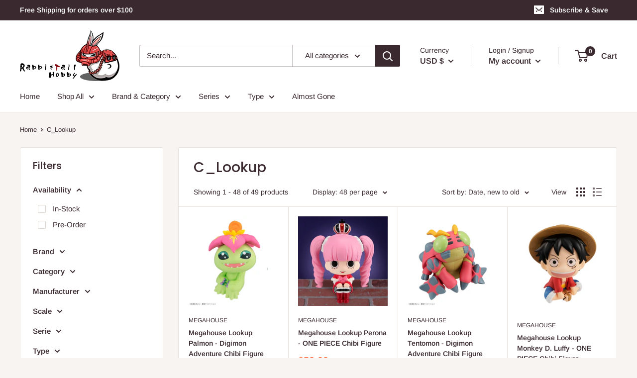

--- FILE ---
content_type: text/html; charset=utf-8
request_url: https://www.rabbittailhobby.com/collections/c_lookup
body_size: 46451
content:
<!doctype html>

<html class="no-js" lang="en">
  <head>
    <meta charset="utf-8">
    <meta name="viewport" content="width=device-width, initial-scale=1.0, height=device-height, minimum-scale=1.0, maximum-scale=5.0">
    <meta name="theme-color" content="#ff6128"><title>C_Lookup
</title><link rel="canonical" href="https://www.rabbittailhobby.com/collections/c_lookup"><link rel="shortcut icon" href="//www.rabbittailhobby.com/cdn/shop/files/favicon3_96x96.png?v=1628646443" type="image/png"><link rel="preload" as="style" href="//www.rabbittailhobby.com/cdn/shop/t/7/assets/theme.css?v=144302565425517950861630092170">
    <link rel="preload" as="script" href="//www.rabbittailhobby.com/cdn/shop/t/7/assets/theme.min.js?v=164977014983380440891642697779">
    <link rel="preconnect" href="https://cdn.shopify.com">
    <link rel="preconnect" href="https://fonts.shopifycdn.com">
    <link rel="dns-prefetch" href="https://productreviews.shopifycdn.com">
    <link rel="dns-prefetch" href="https://ajax.googleapis.com">
    <link rel="dns-prefetch" href="https://maps.googleapis.com">
    <link rel="dns-prefetch" href="https://maps.gstatic.com">

    <meta property="og:type" content="website">
  <meta property="og:title" content="C_Lookup">
  <meta property="og:image" content="http://www.rabbittailhobby.com/cdn/shop/files/MH84114_LookupDigimonAdventurePalmon.jpg?v=1764964281">
  <meta property="og:image:secure_url" content="https://www.rabbittailhobby.com/cdn/shop/files/MH84114_LookupDigimonAdventurePalmon.jpg?v=1764964281">
  <meta property="og:image:width" content="1000">
  <meta property="og:image:height" content="1000"><meta property="og:url" content="https://www.rabbittailhobby.com/collections/c_lookup">
<meta property="og:site_name" content="Rabbit Tail Hobby"><meta name="twitter:card" content="summary"><meta name="twitter:title" content="C_Lookup">
  <meta name="twitter:description" content="">
  <meta name="twitter:image" content="https://www.rabbittailhobby.com/cdn/shop/files/MH84114_LookupDigimonAdventurePalmon_600x600_crop_center.jpg?v=1764964281">
    <link rel="preload" href="//www.rabbittailhobby.com/cdn/fonts/poppins/poppins_n5.ad5b4b72b59a00358afc706450c864c3c8323842.woff2" as="font" type="font/woff2" crossorigin>
<link rel="preload" href="//www.rabbittailhobby.com/cdn/fonts/arimo/arimo_n4.a7efb558ca22d2002248bbe6f302a98edee38e35.woff2" as="font" type="font/woff2" crossorigin>

<style>
  @font-face {
  font-family: Poppins;
  font-weight: 500;
  font-style: normal;
  font-display: swap;
  src: url("//www.rabbittailhobby.com/cdn/fonts/poppins/poppins_n5.ad5b4b72b59a00358afc706450c864c3c8323842.woff2") format("woff2"),
       url("//www.rabbittailhobby.com/cdn/fonts/poppins/poppins_n5.33757fdf985af2d24b32fcd84c9a09224d4b2c39.woff") format("woff");
}

  @font-face {
  font-family: Arimo;
  font-weight: 400;
  font-style: normal;
  font-display: swap;
  src: url("//www.rabbittailhobby.com/cdn/fonts/arimo/arimo_n4.a7efb558ca22d2002248bbe6f302a98edee38e35.woff2") format("woff2"),
       url("//www.rabbittailhobby.com/cdn/fonts/arimo/arimo_n4.0da809f7d1d5ede2a73be7094ac00741efdb6387.woff") format("woff");
}

@font-face {
  font-family: Arimo;
  font-weight: 600;
  font-style: normal;
  font-display: swap;
  src: url("//www.rabbittailhobby.com/cdn/fonts/arimo/arimo_n6.9c18b0befd86597f319b7d7f925727d04c262b32.woff2") format("woff2"),
       url("//www.rabbittailhobby.com/cdn/fonts/arimo/arimo_n6.422bf6679b81a8bfb1b25d19299a53688390c2b9.woff") format("woff");
}

@font-face {
  font-family: Poppins;
  font-weight: 500;
  font-style: italic;
  font-display: swap;
  src: url("//www.rabbittailhobby.com/cdn/fonts/poppins/poppins_i5.6acfce842c096080e34792078ef3cb7c3aad24d4.woff2") format("woff2"),
       url("//www.rabbittailhobby.com/cdn/fonts/poppins/poppins_i5.a49113e4fe0ad7fd7716bd237f1602cbec299b3c.woff") format("woff");
}


  @font-face {
  font-family: Arimo;
  font-weight: 700;
  font-style: normal;
  font-display: swap;
  src: url("//www.rabbittailhobby.com/cdn/fonts/arimo/arimo_n7.1d2d0638e6a1228d86beb0e10006e3280ccb2d04.woff2") format("woff2"),
       url("//www.rabbittailhobby.com/cdn/fonts/arimo/arimo_n7.f4b9139e8eac4a17b38b8707044c20f54c3be479.woff") format("woff");
}

  @font-face {
  font-family: Arimo;
  font-weight: 400;
  font-style: italic;
  font-display: swap;
  src: url("//www.rabbittailhobby.com/cdn/fonts/arimo/arimo_i4.438ddb21a1b98c7230698d70dc1a21df235701b2.woff2") format("woff2"),
       url("//www.rabbittailhobby.com/cdn/fonts/arimo/arimo_i4.0e1908a0dc1ec32fabb5a03a0c9ee2083f82e3d7.woff") format("woff");
}

  @font-face {
  font-family: Arimo;
  font-weight: 700;
  font-style: italic;
  font-display: swap;
  src: url("//www.rabbittailhobby.com/cdn/fonts/arimo/arimo_i7.b9f09537c29041ec8d51f8cdb7c9b8e4f1f82cb1.woff2") format("woff2"),
       url("//www.rabbittailhobby.com/cdn/fonts/arimo/arimo_i7.ec659fc855f754fd0b1bd052e606bba1058f73da.woff") format("woff");
}


  :root {
    --default-text-font-size : 15px;
    --base-text-font-size    : 15px;
    --heading-font-family    : Poppins, sans-serif;
    --heading-font-weight    : 500;
    --heading-font-style     : normal;
    --text-font-family       : Arimo, sans-serif;
    --text-font-weight       : 400;
    --text-font-style        : normal;
    --text-font-bolder-weight: 600;
    --text-link-decoration   : underline;

    --text-color               : #3a2a2f;
    --text-color-rgb           : 58, 42, 47;
    --heading-color            : #3a2a2f;
    --border-color             : #e7e2de;
    --border-color-rgb         : 231, 226, 222;
    --form-border-color        : #dcd5cf;
    --accent-color             : #ff6128;
    --accent-color-rgb         : 255, 97, 40;
    --link-color               : #ff6128;
    --link-color-hover         : #da3a00;
    --background               : #f7f4f2;
    --secondary-background     : #ffffff;
    --secondary-background-rgb : 255, 255, 255;
    --accent-background        : rgba(255, 97, 40, 0.08);

    --input-background: #ffffff;

    --error-color       : #f71b1b;
    --error-background  : rgba(247, 27, 27, 0.07);
    --success-color     : #48b448;
    --success-background: rgba(72, 180, 72, 0.11);

    --primary-button-background      : #634d54;
    --primary-button-background-rgb  : 99, 77, 84;
    --primary-button-text-color      : #ffffff;
    --secondary-button-background    : #3a2a2f;
    --secondary-button-background-rgb: 58, 42, 47;
    --secondary-button-text-color    : #ffffff;

    --header-background      : #ffffff;
    --header-text-color      : #3a2a2f;
    --header-light-text-color: #3a2a2f;
    --header-border-color    : rgba(58, 42, 47, 0.3);
    --header-accent-color    : #3a2a2f;

    --footer-background-color:    #f7f4f2;
    --footer-heading-text-color:  #3a2a2f;
    --footer-body-text-color:     #3a2a2f;
    --footer-body-text-color-rgb: 58, 42, 47;
    --footer-accent-color:        #ff6128;
    --footer-accent-color-rgb:    255, 97, 40;
    --footer-border:              1px solid var(--border-color);
    
    --flickity-arrow-color: #bcaea3;--product-on-sale-accent           : #ee0000;
    --product-on-sale-accent-rgb       : 238, 0, 0;
    --product-on-sale-color            : #ffffff;
    --product-in-stock-color           : #008a00;
    --product-low-stock-color          : #ee0000;
    --product-sold-out-color           : #d1d1d4;
    --product-custom-label-1-background: #ff6128;
    --product-custom-label-1-color     : #ffffff;
    --product-custom-label-2-background: #a95ebe;
    --product-custom-label-2-color     : #ffffff;
    --product-review-star-color        : #ffb647;

    --mobile-container-gutter : 20px;
    --desktop-container-gutter: 40px;

    /* Shopify related variables */
    --payment-terms-background-color: #f7f4f2;
  }
</style>

<script>
  // IE11 does not have support for CSS variables, so we have to polyfill them
  if (!(((window || {}).CSS || {}).supports && window.CSS.supports('(--a: 0)'))) {
    const script = document.createElement('script');
    script.type = 'text/javascript';
    script.src = 'https://cdn.jsdelivr.net/npm/css-vars-ponyfill@2';
    script.onload = function() {
      cssVars({});
    };

    document.getElementsByTagName('head')[0].appendChild(script);
  }
</script>


    <script>window.performance && window.performance.mark && window.performance.mark('shopify.content_for_header.start');</script><meta name="google-site-verification" content="AV3CVtLgkOM86gZZ38-V715WIapcn1Djom6MWon6fgA">
<meta name="facebook-domain-verification" content="c1ng5lnmnefo2qhizp1m7n8iu8kqc9">
<meta name="facebook-domain-verification" content="ypf2291rci3l7wna8ldvrskwq1zx3u">
<meta id="shopify-digital-wallet" name="shopify-digital-wallet" content="/57689047226/digital_wallets/dialog">
<meta name="shopify-checkout-api-token" content="6e39f0f162a4ff63426792615eb45cb4">
<meta id="in-context-paypal-metadata" data-shop-id="57689047226" data-venmo-supported="false" data-environment="production" data-locale="en_US" data-paypal-v4="true" data-currency="USD">
<link rel="alternate" type="application/atom+xml" title="Feed" href="/collections/c_lookup.atom" />
<link rel="next" href="/collections/c_lookup?page=2">
<link rel="alternate" type="application/json+oembed" href="https://www.rabbittailhobby.com/collections/c_lookup.oembed">
<script async="async" src="/checkouts/internal/preloads.js?locale=en-US"></script>
<link rel="preconnect" href="https://shop.app" crossorigin="anonymous">
<script async="async" src="https://shop.app/checkouts/internal/preloads.js?locale=en-US&shop_id=57689047226" crossorigin="anonymous"></script>
<script id="apple-pay-shop-capabilities" type="application/json">{"shopId":57689047226,"countryCode":"US","currencyCode":"USD","merchantCapabilities":["supports3DS"],"merchantId":"gid:\/\/shopify\/Shop\/57689047226","merchantName":"Rabbit Tail Hobby","requiredBillingContactFields":["postalAddress","email","phone"],"requiredShippingContactFields":["postalAddress","email","phone"],"shippingType":"shipping","supportedNetworks":["visa","masterCard","amex","discover","elo","jcb"],"total":{"type":"pending","label":"Rabbit Tail Hobby","amount":"1.00"},"shopifyPaymentsEnabled":true,"supportsSubscriptions":true}</script>
<script id="shopify-features" type="application/json">{"accessToken":"6e39f0f162a4ff63426792615eb45cb4","betas":["rich-media-storefront-analytics"],"domain":"www.rabbittailhobby.com","predictiveSearch":true,"shopId":57689047226,"locale":"en"}</script>
<script>var Shopify = Shopify || {};
Shopify.shop = "rabbit-tail-hobby.myshopify.com";
Shopify.locale = "en";
Shopify.currency = {"active":"USD","rate":"1.0"};
Shopify.country = "US";
Shopify.theme = {"name":"Warehouse","id":124177154234,"schema_name":"Warehouse","schema_version":"1.18.3","theme_store_id":871,"role":"main"};
Shopify.theme.handle = "null";
Shopify.theme.style = {"id":null,"handle":null};
Shopify.cdnHost = "www.rabbittailhobby.com/cdn";
Shopify.routes = Shopify.routes || {};
Shopify.routes.root = "/";</script>
<script type="module">!function(o){(o.Shopify=o.Shopify||{}).modules=!0}(window);</script>
<script>!function(o){function n(){var o=[];function n(){o.push(Array.prototype.slice.apply(arguments))}return n.q=o,n}var t=o.Shopify=o.Shopify||{};t.loadFeatures=n(),t.autoloadFeatures=n()}(window);</script>
<script>
  window.ShopifyPay = window.ShopifyPay || {};
  window.ShopifyPay.apiHost = "shop.app\/pay";
  window.ShopifyPay.redirectState = null;
</script>
<script id="shop-js-analytics" type="application/json">{"pageType":"collection"}</script>
<script defer="defer" async type="module" src="//www.rabbittailhobby.com/cdn/shopifycloud/shop-js/modules/v2/client.init-shop-cart-sync_BT-GjEfc.en.esm.js"></script>
<script defer="defer" async type="module" src="//www.rabbittailhobby.com/cdn/shopifycloud/shop-js/modules/v2/chunk.common_D58fp_Oc.esm.js"></script>
<script defer="defer" async type="module" src="//www.rabbittailhobby.com/cdn/shopifycloud/shop-js/modules/v2/chunk.modal_xMitdFEc.esm.js"></script>
<script type="module">
  await import("//www.rabbittailhobby.com/cdn/shopifycloud/shop-js/modules/v2/client.init-shop-cart-sync_BT-GjEfc.en.esm.js");
await import("//www.rabbittailhobby.com/cdn/shopifycloud/shop-js/modules/v2/chunk.common_D58fp_Oc.esm.js");
await import("//www.rabbittailhobby.com/cdn/shopifycloud/shop-js/modules/v2/chunk.modal_xMitdFEc.esm.js");

  window.Shopify.SignInWithShop?.initShopCartSync?.({"fedCMEnabled":true,"windoidEnabled":true});

</script>
<script>
  window.Shopify = window.Shopify || {};
  if (!window.Shopify.featureAssets) window.Shopify.featureAssets = {};
  window.Shopify.featureAssets['shop-js'] = {"shop-cart-sync":["modules/v2/client.shop-cart-sync_DZOKe7Ll.en.esm.js","modules/v2/chunk.common_D58fp_Oc.esm.js","modules/v2/chunk.modal_xMitdFEc.esm.js"],"init-fed-cm":["modules/v2/client.init-fed-cm_B6oLuCjv.en.esm.js","modules/v2/chunk.common_D58fp_Oc.esm.js","modules/v2/chunk.modal_xMitdFEc.esm.js"],"shop-cash-offers":["modules/v2/client.shop-cash-offers_D2sdYoxE.en.esm.js","modules/v2/chunk.common_D58fp_Oc.esm.js","modules/v2/chunk.modal_xMitdFEc.esm.js"],"shop-login-button":["modules/v2/client.shop-login-button_QeVjl5Y3.en.esm.js","modules/v2/chunk.common_D58fp_Oc.esm.js","modules/v2/chunk.modal_xMitdFEc.esm.js"],"pay-button":["modules/v2/client.pay-button_DXTOsIq6.en.esm.js","modules/v2/chunk.common_D58fp_Oc.esm.js","modules/v2/chunk.modal_xMitdFEc.esm.js"],"shop-button":["modules/v2/client.shop-button_DQZHx9pm.en.esm.js","modules/v2/chunk.common_D58fp_Oc.esm.js","modules/v2/chunk.modal_xMitdFEc.esm.js"],"avatar":["modules/v2/client.avatar_BTnouDA3.en.esm.js"],"init-windoid":["modules/v2/client.init-windoid_CR1B-cfM.en.esm.js","modules/v2/chunk.common_D58fp_Oc.esm.js","modules/v2/chunk.modal_xMitdFEc.esm.js"],"init-shop-for-new-customer-accounts":["modules/v2/client.init-shop-for-new-customer-accounts_C_vY_xzh.en.esm.js","modules/v2/client.shop-login-button_QeVjl5Y3.en.esm.js","modules/v2/chunk.common_D58fp_Oc.esm.js","modules/v2/chunk.modal_xMitdFEc.esm.js"],"init-shop-email-lookup-coordinator":["modules/v2/client.init-shop-email-lookup-coordinator_BI7n9ZSv.en.esm.js","modules/v2/chunk.common_D58fp_Oc.esm.js","modules/v2/chunk.modal_xMitdFEc.esm.js"],"init-shop-cart-sync":["modules/v2/client.init-shop-cart-sync_BT-GjEfc.en.esm.js","modules/v2/chunk.common_D58fp_Oc.esm.js","modules/v2/chunk.modal_xMitdFEc.esm.js"],"shop-toast-manager":["modules/v2/client.shop-toast-manager_DiYdP3xc.en.esm.js","modules/v2/chunk.common_D58fp_Oc.esm.js","modules/v2/chunk.modal_xMitdFEc.esm.js"],"init-customer-accounts":["modules/v2/client.init-customer-accounts_D9ZNqS-Q.en.esm.js","modules/v2/client.shop-login-button_QeVjl5Y3.en.esm.js","modules/v2/chunk.common_D58fp_Oc.esm.js","modules/v2/chunk.modal_xMitdFEc.esm.js"],"init-customer-accounts-sign-up":["modules/v2/client.init-customer-accounts-sign-up_iGw4briv.en.esm.js","modules/v2/client.shop-login-button_QeVjl5Y3.en.esm.js","modules/v2/chunk.common_D58fp_Oc.esm.js","modules/v2/chunk.modal_xMitdFEc.esm.js"],"shop-follow-button":["modules/v2/client.shop-follow-button_CqMgW2wH.en.esm.js","modules/v2/chunk.common_D58fp_Oc.esm.js","modules/v2/chunk.modal_xMitdFEc.esm.js"],"checkout-modal":["modules/v2/client.checkout-modal_xHeaAweL.en.esm.js","modules/v2/chunk.common_D58fp_Oc.esm.js","modules/v2/chunk.modal_xMitdFEc.esm.js"],"shop-login":["modules/v2/client.shop-login_D91U-Q7h.en.esm.js","modules/v2/chunk.common_D58fp_Oc.esm.js","modules/v2/chunk.modal_xMitdFEc.esm.js"],"lead-capture":["modules/v2/client.lead-capture_BJmE1dJe.en.esm.js","modules/v2/chunk.common_D58fp_Oc.esm.js","modules/v2/chunk.modal_xMitdFEc.esm.js"],"payment-terms":["modules/v2/client.payment-terms_Ci9AEqFq.en.esm.js","modules/v2/chunk.common_D58fp_Oc.esm.js","modules/v2/chunk.modal_xMitdFEc.esm.js"]};
</script>
<script id="__st">var __st={"a":57689047226,"offset":-18000,"reqid":"64cd0500-2150-4f0b-91e9-cc505b9080b1-1769283016","pageurl":"www.rabbittailhobby.com\/collections\/c_lookup","u":"ba2bf5b8dec8","p":"collection","rtyp":"collection","rid":275785056442};</script>
<script>window.ShopifyPaypalV4VisibilityTracking = true;</script>
<script id="captcha-bootstrap">!function(){'use strict';const t='contact',e='account',n='new_comment',o=[[t,t],['blogs',n],['comments',n],[t,'customer']],c=[[e,'customer_login'],[e,'guest_login'],[e,'recover_customer_password'],[e,'create_customer']],r=t=>t.map((([t,e])=>`form[action*='/${t}']:not([data-nocaptcha='true']) input[name='form_type'][value='${e}']`)).join(','),a=t=>()=>t?[...document.querySelectorAll(t)].map((t=>t.form)):[];function s(){const t=[...o],e=r(t);return a(e)}const i='password',u='form_key',d=['recaptcha-v3-token','g-recaptcha-response','h-captcha-response',i],f=()=>{try{return window.sessionStorage}catch{return}},m='__shopify_v',_=t=>t.elements[u];function p(t,e,n=!1){try{const o=window.sessionStorage,c=JSON.parse(o.getItem(e)),{data:r}=function(t){const{data:e,action:n}=t;return t[m]||n?{data:e,action:n}:{data:t,action:n}}(c);for(const[e,n]of Object.entries(r))t.elements[e]&&(t.elements[e].value=n);n&&o.removeItem(e)}catch(o){console.error('form repopulation failed',{error:o})}}const l='form_type',E='cptcha';function T(t){t.dataset[E]=!0}const w=window,h=w.document,L='Shopify',v='ce_forms',y='captcha';let A=!1;((t,e)=>{const n=(g='f06e6c50-85a8-45c8-87d0-21a2b65856fe',I='https://cdn.shopify.com/shopifycloud/storefront-forms-hcaptcha/ce_storefront_forms_captcha_hcaptcha.v1.5.2.iife.js',D={infoText:'Protected by hCaptcha',privacyText:'Privacy',termsText:'Terms'},(t,e,n)=>{const o=w[L][v],c=o.bindForm;if(c)return c(t,g,e,D).then(n);var r;o.q.push([[t,g,e,D],n]),r=I,A||(h.body.append(Object.assign(h.createElement('script'),{id:'captcha-provider',async:!0,src:r})),A=!0)});var g,I,D;w[L]=w[L]||{},w[L][v]=w[L][v]||{},w[L][v].q=[],w[L][y]=w[L][y]||{},w[L][y].protect=function(t,e){n(t,void 0,e),T(t)},Object.freeze(w[L][y]),function(t,e,n,w,h,L){const[v,y,A,g]=function(t,e,n){const i=e?o:[],u=t?c:[],d=[...i,...u],f=r(d),m=r(i),_=r(d.filter((([t,e])=>n.includes(e))));return[a(f),a(m),a(_),s()]}(w,h,L),I=t=>{const e=t.target;return e instanceof HTMLFormElement?e:e&&e.form},D=t=>v().includes(t);t.addEventListener('submit',(t=>{const e=I(t);if(!e)return;const n=D(e)&&!e.dataset.hcaptchaBound&&!e.dataset.recaptchaBound,o=_(e),c=g().includes(e)&&(!o||!o.value);(n||c)&&t.preventDefault(),c&&!n&&(function(t){try{if(!f())return;!function(t){const e=f();if(!e)return;const n=_(t);if(!n)return;const o=n.value;o&&e.removeItem(o)}(t);const e=Array.from(Array(32),(()=>Math.random().toString(36)[2])).join('');!function(t,e){_(t)||t.append(Object.assign(document.createElement('input'),{type:'hidden',name:u})),t.elements[u].value=e}(t,e),function(t,e){const n=f();if(!n)return;const o=[...t.querySelectorAll(`input[type='${i}']`)].map((({name:t})=>t)),c=[...d,...o],r={};for(const[a,s]of new FormData(t).entries())c.includes(a)||(r[a]=s);n.setItem(e,JSON.stringify({[m]:1,action:t.action,data:r}))}(t,e)}catch(e){console.error('failed to persist form',e)}}(e),e.submit())}));const S=(t,e)=>{t&&!t.dataset[E]&&(n(t,e.some((e=>e===t))),T(t))};for(const o of['focusin','change'])t.addEventListener(o,(t=>{const e=I(t);D(e)&&S(e,y())}));const B=e.get('form_key'),M=e.get(l),P=B&&M;t.addEventListener('DOMContentLoaded',(()=>{const t=y();if(P)for(const e of t)e.elements[l].value===M&&p(e,B);[...new Set([...A(),...v().filter((t=>'true'===t.dataset.shopifyCaptcha))])].forEach((e=>S(e,t)))}))}(h,new URLSearchParams(w.location.search),n,t,e,['guest_login'])})(!0,!0)}();</script>
<script integrity="sha256-4kQ18oKyAcykRKYeNunJcIwy7WH5gtpwJnB7kiuLZ1E=" data-source-attribution="shopify.loadfeatures" defer="defer" src="//www.rabbittailhobby.com/cdn/shopifycloud/storefront/assets/storefront/load_feature-a0a9edcb.js" crossorigin="anonymous"></script>
<script crossorigin="anonymous" defer="defer" src="//www.rabbittailhobby.com/cdn/shopifycloud/storefront/assets/shopify_pay/storefront-65b4c6d7.js?v=20250812"></script>
<script data-source-attribution="shopify.dynamic_checkout.dynamic.init">var Shopify=Shopify||{};Shopify.PaymentButton=Shopify.PaymentButton||{isStorefrontPortableWallets:!0,init:function(){window.Shopify.PaymentButton.init=function(){};var t=document.createElement("script");t.src="https://www.rabbittailhobby.com/cdn/shopifycloud/portable-wallets/latest/portable-wallets.en.js",t.type="module",document.head.appendChild(t)}};
</script>
<script data-source-attribution="shopify.dynamic_checkout.buyer_consent">
  function portableWalletsHideBuyerConsent(e){var t=document.getElementById("shopify-buyer-consent"),n=document.getElementById("shopify-subscription-policy-button");t&&n&&(t.classList.add("hidden"),t.setAttribute("aria-hidden","true"),n.removeEventListener("click",e))}function portableWalletsShowBuyerConsent(e){var t=document.getElementById("shopify-buyer-consent"),n=document.getElementById("shopify-subscription-policy-button");t&&n&&(t.classList.remove("hidden"),t.removeAttribute("aria-hidden"),n.addEventListener("click",e))}window.Shopify?.PaymentButton&&(window.Shopify.PaymentButton.hideBuyerConsent=portableWalletsHideBuyerConsent,window.Shopify.PaymentButton.showBuyerConsent=portableWalletsShowBuyerConsent);
</script>
<script data-source-attribution="shopify.dynamic_checkout.cart.bootstrap">document.addEventListener("DOMContentLoaded",(function(){function t(){return document.querySelector("shopify-accelerated-checkout-cart, shopify-accelerated-checkout")}if(t())Shopify.PaymentButton.init();else{new MutationObserver((function(e,n){t()&&(Shopify.PaymentButton.init(),n.disconnect())})).observe(document.body,{childList:!0,subtree:!0})}}));
</script>
<link id="shopify-accelerated-checkout-styles" rel="stylesheet" media="screen" href="https://www.rabbittailhobby.com/cdn/shopifycloud/portable-wallets/latest/accelerated-checkout-backwards-compat.css" crossorigin="anonymous">
<style id="shopify-accelerated-checkout-cart">
        #shopify-buyer-consent {
  margin-top: 1em;
  display: inline-block;
  width: 100%;
}

#shopify-buyer-consent.hidden {
  display: none;
}

#shopify-subscription-policy-button {
  background: none;
  border: none;
  padding: 0;
  text-decoration: underline;
  font-size: inherit;
  cursor: pointer;
}

#shopify-subscription-policy-button::before {
  box-shadow: none;
}

      </style>

<script>window.performance && window.performance.mark && window.performance.mark('shopify.content_for_header.end');</script>

    <link rel="stylesheet" href="//www.rabbittailhobby.com/cdn/shop/t/7/assets/theme.css?v=144302565425517950861630092170">

    


  <script type="application/ld+json">
  {
    "@context": "http://schema.org",
    "@type": "BreadcrumbList",
  "itemListElement": [{
      "@type": "ListItem",
      "position": 1,
      "name": "Home",
      "item": "https://www.rabbittailhobby.com"
    },{
          "@type": "ListItem",
          "position": 2,
          "name": "C_Lookup",
          "item": "https://www.rabbittailhobby.com/collections/c_lookup"
        }]
  }
  </script>


    <script>
      // This allows to expose several variables to the global scope, to be used in scripts
      window.theme = {
        pageType: "collection",
        cartCount: 0,
        moneyFormat: "${{amount}}",
        moneyWithCurrencyFormat: "${{amount}} USD",
        showDiscount: true,
        discountMode: "saving",
        searchMode: "product,article,page",
        searchUnavailableProducts: "show",
        cartType: "drawer"
      };

      window.routes = {
        rootUrl: "\/",
        rootUrlWithoutSlash: '',
        cartUrl: "\/cart",
        cartAddUrl: "\/cart\/add",
        cartChangeUrl: "\/cart\/change",
        searchUrl: "\/search",
        productRecommendationsUrl: "\/recommendations\/products"
      };

      window.languages = {
        productRegularPrice: "Regular price",
        productSalePrice: "Sale price",
        collectionOnSaleLabel: "Save {{savings}}",
        productFormUnavailable: "Unavailable",
        productFormAddToCart: "Add to cart",
        productFormSoldOut: "Sold out",
        productAdded: "Product has been added to your cart",
        productAddedShort: "Added!",
        shippingEstimatorNoResults: "No shipping could be found for your address.",
        shippingEstimatorOneResult: "There is one shipping rate for your address:",
        shippingEstimatorMultipleResults: "There are {{count}} shipping rates for your address:",
        shippingEstimatorErrors: "There are some errors:"
      };

      window.lazySizesConfig = {
        loadHidden: false,
        hFac: 0.8,
        expFactor: 3,
        customMedia: {
          '--phone': '(max-width: 640px)',
          '--tablet': '(min-width: 641px) and (max-width: 1023px)',
          '--lap': '(min-width: 1024px)'
        }
      };

      document.documentElement.className = document.documentElement.className.replace('no-js', 'js');
    </script><script src="//www.rabbittailhobby.com/cdn/shop/t/7/assets/theme.min.js?v=164977014983380440891642697779" defer></script>
    <script src="//www.rabbittailhobby.com/cdn/shop/t/7/assets/custom.js?v=90373254691674712701624730599" defer></script><script>
        (function () {
          window.onpageshow = function() {
            // We force re-freshing the cart content onpageshow, as most browsers will serve a cache copy when hitting the
            // back button, which cause staled data
            document.documentElement.dispatchEvent(new CustomEvent('cart:refresh', {
              bubbles: true,
              detail: {scrollToTop: false}
            }));
          };
        })();
      </script><script src="https://cdn.shopify.com/extensions/7d130b81-2445-42f2-b4a4-905651358e17/wod-preorder-now-28/assets/preorder-now-source.js" type="text/javascript" defer="defer"></script>
<link href="https://cdn.shopify.com/extensions/7d130b81-2445-42f2-b4a4-905651358e17/wod-preorder-now-28/assets/preorder-now-source.css" rel="stylesheet" type="text/css" media="all">
<link href="https://monorail-edge.shopifysvc.com" rel="dns-prefetch">
<script>(function(){if ("sendBeacon" in navigator && "performance" in window) {try {var session_token_from_headers = performance.getEntriesByType('navigation')[0].serverTiming.find(x => x.name == '_s').description;} catch {var session_token_from_headers = undefined;}var session_cookie_matches = document.cookie.match(/_shopify_s=([^;]*)/);var session_token_from_cookie = session_cookie_matches && session_cookie_matches.length === 2 ? session_cookie_matches[1] : "";var session_token = session_token_from_headers || session_token_from_cookie || "";function handle_abandonment_event(e) {var entries = performance.getEntries().filter(function(entry) {return /monorail-edge.shopifysvc.com/.test(entry.name);});if (!window.abandonment_tracked && entries.length === 0) {window.abandonment_tracked = true;var currentMs = Date.now();var navigation_start = performance.timing.navigationStart;var payload = {shop_id: 57689047226,url: window.location.href,navigation_start,duration: currentMs - navigation_start,session_token,page_type: "collection"};window.navigator.sendBeacon("https://monorail-edge.shopifysvc.com/v1/produce", JSON.stringify({schema_id: "online_store_buyer_site_abandonment/1.1",payload: payload,metadata: {event_created_at_ms: currentMs,event_sent_at_ms: currentMs}}));}}window.addEventListener('pagehide', handle_abandonment_event);}}());</script>
<script id="web-pixels-manager-setup">(function e(e,d,r,n,o){if(void 0===o&&(o={}),!Boolean(null===(a=null===(i=window.Shopify)||void 0===i?void 0:i.analytics)||void 0===a?void 0:a.replayQueue)){var i,a;window.Shopify=window.Shopify||{};var t=window.Shopify;t.analytics=t.analytics||{};var s=t.analytics;s.replayQueue=[],s.publish=function(e,d,r){return s.replayQueue.push([e,d,r]),!0};try{self.performance.mark("wpm:start")}catch(e){}var l=function(){var e={modern:/Edge?\/(1{2}[4-9]|1[2-9]\d|[2-9]\d{2}|\d{4,})\.\d+(\.\d+|)|Firefox\/(1{2}[4-9]|1[2-9]\d|[2-9]\d{2}|\d{4,})\.\d+(\.\d+|)|Chrom(ium|e)\/(9{2}|\d{3,})\.\d+(\.\d+|)|(Maci|X1{2}).+ Version\/(15\.\d+|(1[6-9]|[2-9]\d|\d{3,})\.\d+)([,.]\d+|)( \(\w+\)|)( Mobile\/\w+|) Safari\/|Chrome.+OPR\/(9{2}|\d{3,})\.\d+\.\d+|(CPU[ +]OS|iPhone[ +]OS|CPU[ +]iPhone|CPU IPhone OS|CPU iPad OS)[ +]+(15[._]\d+|(1[6-9]|[2-9]\d|\d{3,})[._]\d+)([._]\d+|)|Android:?[ /-](13[3-9]|1[4-9]\d|[2-9]\d{2}|\d{4,})(\.\d+|)(\.\d+|)|Android.+Firefox\/(13[5-9]|1[4-9]\d|[2-9]\d{2}|\d{4,})\.\d+(\.\d+|)|Android.+Chrom(ium|e)\/(13[3-9]|1[4-9]\d|[2-9]\d{2}|\d{4,})\.\d+(\.\d+|)|SamsungBrowser\/([2-9]\d|\d{3,})\.\d+/,legacy:/Edge?\/(1[6-9]|[2-9]\d|\d{3,})\.\d+(\.\d+|)|Firefox\/(5[4-9]|[6-9]\d|\d{3,})\.\d+(\.\d+|)|Chrom(ium|e)\/(5[1-9]|[6-9]\d|\d{3,})\.\d+(\.\d+|)([\d.]+$|.*Safari\/(?![\d.]+ Edge\/[\d.]+$))|(Maci|X1{2}).+ Version\/(10\.\d+|(1[1-9]|[2-9]\d|\d{3,})\.\d+)([,.]\d+|)( \(\w+\)|)( Mobile\/\w+|) Safari\/|Chrome.+OPR\/(3[89]|[4-9]\d|\d{3,})\.\d+\.\d+|(CPU[ +]OS|iPhone[ +]OS|CPU[ +]iPhone|CPU IPhone OS|CPU iPad OS)[ +]+(10[._]\d+|(1[1-9]|[2-9]\d|\d{3,})[._]\d+)([._]\d+|)|Android:?[ /-](13[3-9]|1[4-9]\d|[2-9]\d{2}|\d{4,})(\.\d+|)(\.\d+|)|Mobile Safari.+OPR\/([89]\d|\d{3,})\.\d+\.\d+|Android.+Firefox\/(13[5-9]|1[4-9]\d|[2-9]\d{2}|\d{4,})\.\d+(\.\d+|)|Android.+Chrom(ium|e)\/(13[3-9]|1[4-9]\d|[2-9]\d{2}|\d{4,})\.\d+(\.\d+|)|Android.+(UC? ?Browser|UCWEB|U3)[ /]?(15\.([5-9]|\d{2,})|(1[6-9]|[2-9]\d|\d{3,})\.\d+)\.\d+|SamsungBrowser\/(5\.\d+|([6-9]|\d{2,})\.\d+)|Android.+MQ{2}Browser\/(14(\.(9|\d{2,})|)|(1[5-9]|[2-9]\d|\d{3,})(\.\d+|))(\.\d+|)|K[Aa][Ii]OS\/(3\.\d+|([4-9]|\d{2,})\.\d+)(\.\d+|)/},d=e.modern,r=e.legacy,n=navigator.userAgent;return n.match(d)?"modern":n.match(r)?"legacy":"unknown"}(),u="modern"===l?"modern":"legacy",c=(null!=n?n:{modern:"",legacy:""})[u],f=function(e){return[e.baseUrl,"/wpm","/b",e.hashVersion,"modern"===e.buildTarget?"m":"l",".js"].join("")}({baseUrl:d,hashVersion:r,buildTarget:u}),m=function(e){var d=e.version,r=e.bundleTarget,n=e.surface,o=e.pageUrl,i=e.monorailEndpoint;return{emit:function(e){var a=e.status,t=e.errorMsg,s=(new Date).getTime(),l=JSON.stringify({metadata:{event_sent_at_ms:s},events:[{schema_id:"web_pixels_manager_load/3.1",payload:{version:d,bundle_target:r,page_url:o,status:a,surface:n,error_msg:t},metadata:{event_created_at_ms:s}}]});if(!i)return console&&console.warn&&console.warn("[Web Pixels Manager] No Monorail endpoint provided, skipping logging."),!1;try{return self.navigator.sendBeacon.bind(self.navigator)(i,l)}catch(e){}var u=new XMLHttpRequest;try{return u.open("POST",i,!0),u.setRequestHeader("Content-Type","text/plain"),u.send(l),!0}catch(e){return console&&console.warn&&console.warn("[Web Pixels Manager] Got an unhandled error while logging to Monorail."),!1}}}}({version:r,bundleTarget:l,surface:e.surface,pageUrl:self.location.href,monorailEndpoint:e.monorailEndpoint});try{o.browserTarget=l,function(e){var d=e.src,r=e.async,n=void 0===r||r,o=e.onload,i=e.onerror,a=e.sri,t=e.scriptDataAttributes,s=void 0===t?{}:t,l=document.createElement("script"),u=document.querySelector("head"),c=document.querySelector("body");if(l.async=n,l.src=d,a&&(l.integrity=a,l.crossOrigin="anonymous"),s)for(var f in s)if(Object.prototype.hasOwnProperty.call(s,f))try{l.dataset[f]=s[f]}catch(e){}if(o&&l.addEventListener("load",o),i&&l.addEventListener("error",i),u)u.appendChild(l);else{if(!c)throw new Error("Did not find a head or body element to append the script");c.appendChild(l)}}({src:f,async:!0,onload:function(){if(!function(){var e,d;return Boolean(null===(d=null===(e=window.Shopify)||void 0===e?void 0:e.analytics)||void 0===d?void 0:d.initialized)}()){var d=window.webPixelsManager.init(e)||void 0;if(d){var r=window.Shopify.analytics;r.replayQueue.forEach((function(e){var r=e[0],n=e[1],o=e[2];d.publishCustomEvent(r,n,o)})),r.replayQueue=[],r.publish=d.publishCustomEvent,r.visitor=d.visitor,r.initialized=!0}}},onerror:function(){return m.emit({status:"failed",errorMsg:"".concat(f," has failed to load")})},sri:function(e){var d=/^sha384-[A-Za-z0-9+/=]+$/;return"string"==typeof e&&d.test(e)}(c)?c:"",scriptDataAttributes:o}),m.emit({status:"loading"})}catch(e){m.emit({status:"failed",errorMsg:(null==e?void 0:e.message)||"Unknown error"})}}})({shopId: 57689047226,storefrontBaseUrl: "https://www.rabbittailhobby.com",extensionsBaseUrl: "https://extensions.shopifycdn.com/cdn/shopifycloud/web-pixels-manager",monorailEndpoint: "https://monorail-edge.shopifysvc.com/unstable/produce_batch",surface: "storefront-renderer",enabledBetaFlags: ["2dca8a86"],webPixelsConfigList: [{"id":"515604723","configuration":"{\"config\":\"{\\\"pixel_id\\\":\\\"G-6TLD97VVRM\\\",\\\"target_country\\\":\\\"US\\\",\\\"gtag_events\\\":[{\\\"type\\\":\\\"search\\\",\\\"action_label\\\":[\\\"G-6TLD97VVRM\\\",\\\"AW-855980307\\\/cCkACOyvrZcDEJPylJgD\\\"]},{\\\"type\\\":\\\"begin_checkout\\\",\\\"action_label\\\":[\\\"G-6TLD97VVRM\\\",\\\"AW-855980307\\\/zpOvCOmvrZcDEJPylJgD\\\"]},{\\\"type\\\":\\\"view_item\\\",\\\"action_label\\\":[\\\"G-6TLD97VVRM\\\",\\\"AW-855980307\\\/dxlOCOOvrZcDEJPylJgD\\\",\\\"MC-4EGLMDB0WY\\\"]},{\\\"type\\\":\\\"purchase\\\",\\\"action_label\\\":[\\\"G-6TLD97VVRM\\\",\\\"AW-855980307\\\/jZvYCOCvrZcDEJPylJgD\\\",\\\"MC-4EGLMDB0WY\\\"]},{\\\"type\\\":\\\"page_view\\\",\\\"action_label\\\":[\\\"G-6TLD97VVRM\\\",\\\"AW-855980307\\\/q5BdCN2vrZcDEJPylJgD\\\",\\\"MC-4EGLMDB0WY\\\"]},{\\\"type\\\":\\\"add_payment_info\\\",\\\"action_label\\\":[\\\"G-6TLD97VVRM\\\",\\\"AW-855980307\\\/521mCO-vrZcDEJPylJgD\\\"]},{\\\"type\\\":\\\"add_to_cart\\\",\\\"action_label\\\":[\\\"G-6TLD97VVRM\\\",\\\"AW-855980307\\\/beI_COavrZcDEJPylJgD\\\"]}],\\\"enable_monitoring_mode\\\":false}\"}","eventPayloadVersion":"v1","runtimeContext":"OPEN","scriptVersion":"b2a88bafab3e21179ed38636efcd8a93","type":"APP","apiClientId":1780363,"privacyPurposes":[],"dataSharingAdjustments":{"protectedCustomerApprovalScopes":["read_customer_address","read_customer_email","read_customer_name","read_customer_personal_data","read_customer_phone"]}},{"id":"156139763","configuration":"{\"pixel_id\":\"648725122941309\",\"pixel_type\":\"facebook_pixel\",\"metaapp_system_user_token\":\"-\"}","eventPayloadVersion":"v1","runtimeContext":"OPEN","scriptVersion":"ca16bc87fe92b6042fbaa3acc2fbdaa6","type":"APP","apiClientId":2329312,"privacyPurposes":["ANALYTICS","MARKETING","SALE_OF_DATA"],"dataSharingAdjustments":{"protectedCustomerApprovalScopes":["read_customer_address","read_customer_email","read_customer_name","read_customer_personal_data","read_customer_phone"]}},{"id":"shopify-app-pixel","configuration":"{}","eventPayloadVersion":"v1","runtimeContext":"STRICT","scriptVersion":"0450","apiClientId":"shopify-pixel","type":"APP","privacyPurposes":["ANALYTICS","MARKETING"]},{"id":"shopify-custom-pixel","eventPayloadVersion":"v1","runtimeContext":"LAX","scriptVersion":"0450","apiClientId":"shopify-pixel","type":"CUSTOM","privacyPurposes":["ANALYTICS","MARKETING"]}],isMerchantRequest: false,initData: {"shop":{"name":"Rabbit Tail Hobby","paymentSettings":{"currencyCode":"USD"},"myshopifyDomain":"rabbit-tail-hobby.myshopify.com","countryCode":"US","storefrontUrl":"https:\/\/www.rabbittailhobby.com"},"customer":null,"cart":null,"checkout":null,"productVariants":[],"purchasingCompany":null},},"https://www.rabbittailhobby.com/cdn","fcfee988w5aeb613cpc8e4bc33m6693e112",{"modern":"","legacy":""},{"shopId":"57689047226","storefrontBaseUrl":"https:\/\/www.rabbittailhobby.com","extensionBaseUrl":"https:\/\/extensions.shopifycdn.com\/cdn\/shopifycloud\/web-pixels-manager","surface":"storefront-renderer","enabledBetaFlags":"[\"2dca8a86\"]","isMerchantRequest":"false","hashVersion":"fcfee988w5aeb613cpc8e4bc33m6693e112","publish":"custom","events":"[[\"page_viewed\",{}],[\"collection_viewed\",{\"collection\":{\"id\":\"275785056442\",\"title\":\"C_Lookup\",\"productVariants\":[{\"price\":{\"amount\":53.99,\"currencyCode\":\"USD\"},\"product\":{\"title\":\"Megahouse Lookup Palmon - Digimon Adventure Chibi Figure\",\"vendor\":\"Megahouse\",\"id\":\"9309632299251\",\"untranslatedTitle\":\"Megahouse Lookup Palmon - Digimon Adventure Chibi Figure\",\"url\":\"\/products\/megahouse-lookup-palmon-digimon-adventure-chibi-figure\",\"type\":\"Chibi Figure\"},\"id\":\"48206716240115\",\"image\":{\"src\":\"\/\/www.rabbittailhobby.com\/cdn\/shop\/files\/MH84114_LookupDigimonAdventurePalmon.jpg?v=1764964281\"},\"sku\":\"4535123841149\",\"title\":\"In-Stock\",\"untranslatedTitle\":\"In-Stock\"},{\"price\":{\"amount\":53.99,\"currencyCode\":\"USD\"},\"product\":{\"title\":\"Megahouse Lookup Perona - ONE PIECE Chibi Figure\",\"vendor\":\"Megahouse\",\"id\":\"9257301115123\",\"untranslatedTitle\":\"Megahouse Lookup Perona - ONE PIECE Chibi Figure\",\"url\":\"\/products\/megahouse-lookup-perona-one-piece-chibi-figure\",\"type\":\"Chibi Figure\"},\"id\":\"47914849665267\",\"image\":{\"src\":\"\/\/www.rabbittailhobby.com\/cdn\/shop\/files\/MH84009_LookupONEPIECEPerona.jpg?v=1761070771\"},\"sku\":\"4535123840098\",\"title\":\"In-Stock\",\"untranslatedTitle\":\"In-Stock\"},{\"price\":{\"amount\":54.99,\"currencyCode\":\"USD\"},\"product\":{\"title\":\"Megahouse Lookup Tentomon - Digimon Adventure Chibi Figure\",\"vendor\":\"Megahouse\",\"id\":\"9257296724211\",\"untranslatedTitle\":\"Megahouse Lookup Tentomon - Digimon Adventure Chibi Figure\",\"url\":\"\/products\/megahouse-lookup-tentomon-digimon-adventure-chibi-figure\",\"type\":\"Chibi Figure\"},\"id\":\"47914826465523\",\"image\":{\"src\":\"\/\/www.rabbittailhobby.com\/cdn\/shop\/files\/MH84115_LookupDigimonAdventureTentomon.jpg?v=1761069782\"},\"sku\":\"4535123841156\",\"title\":\"In-Stock\",\"untranslatedTitle\":\"In-Stock\"},{\"price\":{\"amount\":48.99,\"currencyCode\":\"USD\"},\"product\":{\"title\":\"Megahouse Lookup Monkey D. Luffy - ONE PIECE Chibi Figure\",\"vendor\":\"Megahouse\",\"id\":\"9216389578995\",\"untranslatedTitle\":\"Megahouse Lookup Monkey D. Luffy - ONE PIECE Chibi Figure\",\"url\":\"\/products\/megahouse-lookup-monkey-d-luffy-one-piece-chibi-figure\",\"type\":\"Chibi Figure\"},\"id\":\"47739458519283\",\"image\":{\"src\":\"\/\/www.rabbittailhobby.com\/cdn\/shop\/files\/MH84001_LookupONEPIECEMonkeyD.jpg?v=1757259927\"},\"sku\":\"4535123840012\",\"title\":\"In-Stock\",\"untranslatedTitle\":\"In-Stock\"},{\"price\":{\"amount\":62.99,\"currencyCode\":\"USD\"},\"product\":{\"title\":\"Megahouse Lookup Kaido the Beast - ONE PIECE Chibi Figure\",\"vendor\":\"Megahouse\",\"id\":\"9205474033907\",\"untranslatedTitle\":\"Megahouse Lookup Kaido the Beast - ONE PIECE Chibi Figure\",\"url\":\"\/products\/megahouse-lookup-kaido-the-beast-one-piece-chibi-figure\",\"type\":\"Chibi Figure\"},\"id\":\"47680852852979\",\"image\":{\"src\":\"\/\/www.rabbittailhobby.com\/cdn\/shop\/files\/MH83870_LookupONEPIECEKaidotheBeast.jpg?v=1755883699\"},\"sku\":\"4535123838705\",\"title\":\"In-Stock\",\"untranslatedTitle\":\"In-Stock\"},{\"price\":{\"amount\":55.99,\"currencyCode\":\"USD\"},\"product\":{\"title\":\"Megahouse Lookup Big Mom - ONE PIECE Chibi Figure\",\"vendor\":\"Megahouse\",\"id\":\"9205473607923\",\"untranslatedTitle\":\"Megahouse Lookup Big Mom - ONE PIECE Chibi Figure\",\"url\":\"\/products\/megahouse-lookup-big-mom-one-piece-chibi-figure\",\"type\":\"Chibi Figure\"},\"id\":\"47680850297075\",\"image\":{\"src\":\"\/\/www.rabbittailhobby.com\/cdn\/shop\/files\/MH83871_LookupONEPIECEBigMom.jpg?v=1755883641\"},\"sku\":\"4535123838712\",\"title\":\"In-Stock\",\"untranslatedTitle\":\"In-Stock\"},{\"price\":{\"amount\":49.99,\"currencyCode\":\"USD\"},\"product\":{\"title\":\"Megahouse Lookup Piyomon - Digimon Adventure Chibi Figure\",\"vendor\":\"Megahouse\",\"id\":\"9188974100723\",\"untranslatedTitle\":\"Megahouse Lookup Piyomon - Digimon Adventure Chibi Figure\",\"url\":\"\/products\/megahouse-lookup-piyomon-digimon-adventure-chibi-figure\",\"type\":\"Chibi Figure\"},\"id\":\"47641083969779\",\"image\":{\"src\":\"\/\/www.rabbittailhobby.com\/cdn\/shop\/files\/MH84112_LookupDigimonAdventurePiyomon.jpg?v=1755097018\"},\"sku\":\"4535123841125\",\"title\":\"In-Stock\",\"untranslatedTitle\":\"In-Stock\"},{\"price\":{\"amount\":152.99,\"currencyCode\":\"USD\"},\"product\":{\"title\":\"Megahouse Lookup Fern \u0026 Stark w. Gift - Frieren: Beyond Journey's End Chibi Figure\",\"vendor\":\"Megahouse\",\"id\":\"9178726203635\",\"untranslatedTitle\":\"Megahouse Lookup Fern \u0026 Stark w. Gift - Frieren: Beyond Journey's End Chibi Figure\",\"url\":\"\/products\/megahouse-lookup-fern-stark-w-gift-frieren-beyond-journeys-end-chibi-figure\",\"type\":\"Chibi Figure\"},\"id\":\"47594932928755\",\"image\":{\"src\":\"\/\/www.rabbittailhobby.com\/cdn\/shop\/files\/LookupFrieren_BeyondJourney_sEndFern_Stark_withgift_3.jpg?v=1753818623\"},\"sku\":\"4535123841750\",\"title\":\"In-Stock\",\"untranslatedTitle\":\"In-Stock\"},{\"price\":{\"amount\":49.99,\"currencyCode\":\"USD\"},\"product\":{\"title\":\"Megahouse Lookup Hajime Iwaizumi Uniform ver. w. Gift - Haikyu!! Chibi Figure\",\"vendor\":\"Megahouse\",\"id\":\"9178658832627\",\"untranslatedTitle\":\"Megahouse Lookup Hajime Iwaizumi Uniform ver. w. Gift - Haikyu!! Chibi Figure\",\"url\":\"\/products\/megahouse-lookup-hajime-iwaizumi-uniform-ver-w-gift-haikyu-chibi-figure\",\"type\":\"Chibi Figure\"},\"id\":\"47594685464819\",\"image\":{\"src\":\"\/\/www.rabbittailhobby.com\/cdn\/shop\/files\/MH84172_LookupHaikyu_HajimeIwaizumiUniformver.jpg?v=1753812331\"},\"sku\":\"4535123841729\",\"title\":\"In-Stock\",\"untranslatedTitle\":\"In-Stock\"},{\"price\":{\"amount\":53.99,\"currencyCode\":\"USD\"},\"product\":{\"title\":\"Megahouse Lookup Toru Oikawa Uniform ver. w. Gift - Haikyu!! Chibi Figure\",\"vendor\":\"Megahouse\",\"id\":\"9178658668787\",\"untranslatedTitle\":\"Megahouse Lookup Toru Oikawa Uniform ver. w. Gift - Haikyu!! Chibi Figure\",\"url\":\"\/products\/megahouse-lookup-toru-oikawa-uniform-ver-w-gift-haikyu-chibi-figure\",\"type\":\"Chibi Figure\"},\"id\":\"47594685300979\",\"image\":{\"src\":\"\/\/www.rabbittailhobby.com\/cdn\/shop\/files\/MH84171_LookupHaikyu_ToruOikawaUniformver.jpg?v=1753812289\"},\"sku\":\"4535123841712\",\"title\":\"In-Stock\",\"untranslatedTitle\":\"In-Stock\"},{\"price\":{\"amount\":63.99,\"currencyCode\":\"USD\"},\"product\":{\"title\":\"Megahouse Lookup Toshiro Hijikata w. Gift - Gintama Chibi Figure\",\"vendor\":\"Megahouse\",\"id\":\"9178658373875\",\"untranslatedTitle\":\"Megahouse Lookup Toshiro Hijikata w. Gift - Gintama Chibi Figure\",\"url\":\"\/products\/megahouse-lookup-toshiro-hijikata-w-gift-gintama-chibi-figure\",\"type\":\"Chibi Figure\"},\"id\":\"47594684678387\",\"image\":{\"src\":\"\/\/www.rabbittailhobby.com\/cdn\/shop\/files\/MH83974R_LookupGintamaToshiroHijikata_Repeat.jpg?v=1753812224\"},\"sku\":\"4535123839740\",\"title\":\"In-Stock\",\"untranslatedTitle\":\"In-Stock\"},{\"price\":{\"amount\":73.99,\"currencyCode\":\"USD\"},\"product\":{\"title\":\"Megahouse Lookup Gintoki Sakata w. Gift - Gintama Chibi Figure\",\"vendor\":\"Megahouse\",\"id\":\"9178658177267\",\"untranslatedTitle\":\"Megahouse Lookup Gintoki Sakata w. Gift - Gintama Chibi Figure\",\"url\":\"\/products\/megahouse-lookup-gintoki-sakata-w-gift-gintama-chibi-figure\",\"type\":\"Chibi Figure\"},\"id\":\"47594683007219\",\"image\":{\"src\":\"\/\/www.rabbittailhobby.com\/cdn\/shop\/files\/MH83973R_LookupGintamaGintokiSakata_Repeat.jpg?v=1753812139\"},\"sku\":\"4535123839733\",\"title\":\"In-Stock\",\"untranslatedTitle\":\"In-Stock\"},{\"price\":{\"amount\":67.99,\"currencyCode\":\"USD\"},\"product\":{\"title\":\"Megahouse Lookup Seishiro Nagi ver.2 w. Gift - BLUE LOCK Chibi Figure\",\"vendor\":\"Megahouse\",\"id\":\"9178657489139\",\"untranslatedTitle\":\"Megahouse Lookup Seishiro Nagi ver.2 w. Gift - BLUE LOCK Chibi Figure\",\"url\":\"\/products\/megahouse-lookup-seishiro-nagi-ver-2-w-gift-blue-lock-chibi-figure\",\"type\":\"Chibi Figure\"},\"id\":\"47594681434355\",\"image\":{\"src\":\"\/\/www.rabbittailhobby.com\/cdn\/shop\/files\/LookupBLUELOCKSeishiroNagiver.jpg?v=1753812077\"},\"sku\":\"4535123838552\",\"title\":\"In-Stock\",\"untranslatedTitle\":\"In-Stock\"},{\"price\":{\"amount\":69.99,\"currencyCode\":\"USD\"},\"product\":{\"title\":\"Megahouse Lookup Louis w. Gift - BEASTARS Chibi Figure\",\"vendor\":\"Megahouse\",\"id\":\"9105827528947\",\"untranslatedTitle\":\"Megahouse Lookup Louis w. Gift - BEASTARS Chibi Figure\",\"url\":\"\/products\/megahouse-lookup-louis-w-gift-beastars-chibi-figure\",\"type\":\"Chibi Figure\"},\"id\":\"46952515928307\",\"image\":{\"src\":\"\/\/www.rabbittailhobby.com\/cdn\/shop\/files\/STL297313.jpg?v=1746200608\"},\"sku\":\"4535123837906\",\"title\":\"In-Stock\",\"untranslatedTitle\":\"In-Stock\"},{\"price\":{\"amount\":249.99,\"currencyCode\":\"USD\"},\"product\":{\"title\":\"Megahouse Lookup Legoshi w. Gift - BEASTARS Chibi Figure\",\"vendor\":\"Megahouse\",\"id\":\"9105827234035\",\"untranslatedTitle\":\"Megahouse Lookup Legoshi w. Gift - BEASTARS Chibi Figure\",\"url\":\"\/products\/megahouse-lookup-legoshi-w-gift-beastars-chibi-figure\",\"type\":\"Chibi Figure\"},\"id\":\"46952514683123\",\"image\":{\"src\":\"\/\/www.rabbittailhobby.com\/cdn\/shop\/files\/MH83789_LookupBEASTARSLegoshi.jpg?v=1746200557\"},\"sku\":\"4535123837890\",\"title\":\"In-Stock\",\"untranslatedTitle\":\"In-Stock\"},{\"price\":{\"amount\":69.99,\"currencyCode\":\"USD\"},\"product\":{\"title\":\"Megahouse Lookup Reo Mikage - BLUE LOCK Chibi Figure\",\"vendor\":\"Megahouse\",\"id\":\"9088263946483\",\"untranslatedTitle\":\"Megahouse Lookup Reo Mikage - BLUE LOCK Chibi Figure\",\"url\":\"\/products\/megahouse-lookup-reo-mikage-blue-lock-chibi-figure\",\"type\":\"Chibi Figure\"},\"id\":\"46881316176115\",\"image\":{\"src\":\"\/\/www.rabbittailhobby.com\/cdn\/shop\/files\/MH83854_LookupBLUELOCKReoMikage.jpg?v=1744397295\"},\"sku\":\"4535123838545\",\"title\":\"In-Stock\",\"untranslatedTitle\":\"In-Stock\"},{\"price\":{\"amount\":53.99,\"currencyCode\":\"USD\"},\"product\":{\"title\":\"Lookup Itachi Uchiha Anbu ver. - NARUTO Shippuden Chibi Figure\",\"vendor\":\"Megahouse\",\"id\":\"9088263291123\",\"untranslatedTitle\":\"Lookup Itachi Uchiha Anbu ver. - NARUTO Shippuden Chibi Figure\",\"url\":\"\/products\/lookup-itachi-uchiha-anbu-ver-naruto-shippuden-chibi-figure\",\"type\":\"Chibi Figure\"},\"id\":\"46881310572787\",\"image\":{\"src\":\"\/\/www.rabbittailhobby.com\/cdn\/shop\/files\/MH83942_LookupNARUTOShippudenItachiUchihaAnbuver.jpg?v=1744397188\"},\"sku\":\"4535123839429\",\"title\":\"In-Stock\",\"untranslatedTitle\":\"In-Stock\"},{\"price\":{\"amount\":49.99,\"currencyCode\":\"USD\"},\"product\":{\"title\":\"Megahouse Lookup Yuta Okkotsu - Movie Jujutsu Kaisen 0  Chibi Figure\",\"vendor\":\"Megahouse\",\"id\":\"9081436831987\",\"untranslatedTitle\":\"Megahouse Lookup Yuta Okkotsu - Movie Jujutsu Kaisen 0  Chibi Figure\",\"url\":\"\/products\/megahouse-lookup-yuta-okkotsu-movie-jujutsu-kaisen-0-chibi-figure\",\"type\":\"Chibi Figure\"},\"id\":\"46863686664435\",\"image\":{\"src\":\"\/\/www.rabbittailhobby.com\/cdn\/shop\/files\/MH84129_LookupMovieJujutsuKaisen0YutaOkkotsu.jpg?v=1743884356\"},\"sku\":\"4535123841293\",\"title\":\"In-Stock\",\"untranslatedTitle\":\"In-Stock\"},{\"price\":{\"amount\":43.99,\"currencyCode\":\"USD\"},\"product\":{\"title\":\"Megahouse Lookup Nanachi - Made in Abyss: The Golden City of the Scorching Sun Chibi Figure\",\"vendor\":\"Megahouse\",\"id\":\"8996354982131\",\"untranslatedTitle\":\"Megahouse Lookup Nanachi - Made in Abyss: The Golden City of the Scorching Sun Chibi Figure\",\"url\":\"\/products\/megahouse-lookup-nanachi-made-in-abyss-the-golden-city-of-the-scorching-sun-chibi-figure\",\"type\":\"Chibi Figure\"},\"id\":\"46534161105139\",\"image\":{\"src\":\"\/\/www.rabbittailhobby.com\/cdn\/shop\/files\/MH83760_LookupMadeinAbyss_TheGoldenCityoftheScorchingSunNanachi.jpg?v=1734210758\"},\"sku\":\"4535123837609\",\"title\":\"In-Stock\",\"untranslatedTitle\":\"In-Stock\"},{\"price\":{\"amount\":48.99,\"currencyCode\":\"USD\"},\"product\":{\"title\":\"Megahouse Lookup Satoru Gojo Suit ver. - Jujutsu Kaisen Chibi Figure\",\"vendor\":\"Megahouse\",\"id\":\"8969774825715\",\"untranslatedTitle\":\"Megahouse Lookup Satoru Gojo Suit ver. - Jujutsu Kaisen Chibi Figure\",\"url\":\"\/products\/megahouse-lookup-satoru-gojo-suit-ver-jujutsu-kaisen-chibi-figure\",\"type\":\"Chibi Figure\"},\"id\":\"46419817890035\",\"image\":{\"src\":\"\/\/www.rabbittailhobby.com\/cdn\/shop\/files\/MH83918_LookupJujutsuKaisenSatoruGojoSuitver.jpg?v=1731682003\"},\"sku\":\"4535123839184\",\"title\":\"In-Stock\",\"untranslatedTitle\":\"In-Stock\"},{\"price\":{\"amount\":48.99,\"currencyCode\":\"USD\"},\"product\":{\"title\":\"Megahouse Lookup Kento Nanami - Jujutsu Kaisen Chibi Figure\",\"vendor\":\"Megahouse\",\"id\":\"8926082695411\",\"untranslatedTitle\":\"Megahouse Lookup Kento Nanami - Jujutsu Kaisen Chibi Figure\",\"url\":\"\/products\/megahouse-lookup-kento-nanami-jujutsu-kaisen-chibi-figure\",\"type\":\"Chibi Figure\"},\"id\":\"46235491926259\",\"image\":{\"src\":\"\/\/www.rabbittailhobby.com\/cdn\/shop\/files\/MH83969_LookupJujutsuKaisenKentoNanami_Repeat.jpg?v=1727654770\"},\"sku\":\"4535123839696\",\"title\":\"In-Stock\",\"untranslatedTitle\":\"In-Stock\"},{\"price\":{\"amount\":33.99,\"currencyCode\":\"USD\"},\"product\":{\"title\":\"Megahouse Lookup Shinobu Kochou - Demon Slayer Chibi Figure\",\"vendor\":\"Megahouse\",\"id\":\"8702311596275\",\"untranslatedTitle\":\"Megahouse Lookup Shinobu Kochou - Demon Slayer Chibi Figure\",\"url\":\"\/products\/megahouse-lookup-shinobu-kochou-demon-slayer-chibi-figure\",\"type\":\"Chibi Figure\"},\"id\":\"45693387374835\",\"image\":{\"src\":\"\/\/www.rabbittailhobby.com\/cdn\/shop\/files\/STL175552.jpg?v=1716324313\"},\"sku\":\"4535123830662\",\"title\":\"In-Stock\",\"untranslatedTitle\":\"In-Stock\"},{\"price\":{\"amount\":39.99,\"currencyCode\":\"USD\"},\"product\":{\"title\":\"Megahouse Lookup Shinji Ikari with Gift - Evangelion Chibi Figure\",\"vendor\":\"Megahouse\",\"id\":\"8657703567603\",\"untranslatedTitle\":\"Megahouse Lookup Shinji Ikari with Gift - Evangelion Chibi Figure\",\"url\":\"\/products\/megahouse-lookup-shinji-ikari-with-gift-evangelion-chibi-figure\",\"type\":\"Chibi Figure\"},\"id\":\"45566240751859\",\"image\":{\"src\":\"\/\/www.rabbittailhobby.com\/cdn\/shop\/files\/MH83294_LookupEvangelion_3.0_1.jpg?v=1714398547\"},\"sku\":\"4535123832949\",\"title\":\"In-Stock\",\"untranslatedTitle\":\"In-Stock\"},{\"price\":{\"amount\":69.99,\"currencyCode\":\"USD\"},\"product\":{\"title\":\"Megahouse Lookup Kaworu Nagisa with Gift - Evangelion Chibi Figure\",\"vendor\":\"Megahouse\",\"id\":\"8657702387955\",\"untranslatedTitle\":\"Megahouse Lookup Kaworu Nagisa with Gift - Evangelion Chibi Figure\",\"url\":\"\/products\/megahouse-lookup-kaworu-nagisa-with-gift-evangelion-chibi-figure\",\"type\":\"Chibi Figure\"},\"id\":\"45566237475059\",\"image\":{\"src\":\"\/\/www.rabbittailhobby.com\/cdn\/shop\/files\/MH83293_LookupEvangelion_3.0_1.jpg?v=1714398443\"},\"sku\":\"4535123832932\",\"title\":\"In-Stock\",\"untranslatedTitle\":\"In-Stock\"},{\"price\":{\"amount\":48.99,\"currencyCode\":\"USD\"},\"product\":{\"title\":\"Megahouse Lookup Ken Ryuguji with Gift - Tokyo Revengers Chibi Figure\",\"vendor\":\"Megahouse\",\"id\":\"8534271852787\",\"untranslatedTitle\":\"Megahouse Lookup Ken Ryuguji with Gift - Tokyo Revengers Chibi Figure\",\"url\":\"\/products\/megahouse-lookup-ken-ryuguji-with-gift-tokyo-revengers-chibi-figure\",\"type\":\"Chibi Figure\"},\"id\":\"45285658788083\",\"image\":{\"src\":\"\/\/www.rabbittailhobby.com\/cdn\/shop\/files\/MH83472_LookupTokyoRevengersKenRyuguji.jpg?v=1712156141\"},\"sku\":\"4535123834721\",\"title\":\"In-Stock\",\"untranslatedTitle\":\"In-Stock\"},{\"price\":{\"amount\":199.99,\"currencyCode\":\"USD\"},\"product\":{\"title\":\"Megahouse Lookup Manjiro Sano with Gift - Tokyo Revengers Chibi Figure\",\"vendor\":\"Megahouse\",\"id\":\"8534267789555\",\"untranslatedTitle\":\"Megahouse Lookup Manjiro Sano with Gift - Tokyo Revengers Chibi Figure\",\"url\":\"\/products\/megahouse-lookup-manjiro-sano-with-gift-tokyo-revengers-chibi-figure\",\"type\":\"Chibi Figure\"},\"id\":\"45285632573683\",\"image\":{\"src\":\"\/\/www.rabbittailhobby.com\/cdn\/shop\/files\/MH83471_LookupTokyoRevengersManjiroSano.jpg?v=1712156083\"},\"sku\":\"4535123834714\",\"title\":\"In-Stock\",\"untranslatedTitle\":\"In-Stock\"},{\"price\":{\"amount\":99.99,\"currencyCode\":\"USD\"},\"product\":{\"title\":\"Megahouse Lookup Getou Suguru KOSEN ver. - Jujutsu Kaisen Chibi Figure\",\"vendor\":\"Megahouse\",\"id\":\"8426092560627\",\"untranslatedTitle\":\"Megahouse Lookup Getou Suguru KOSEN ver. - Jujutsu Kaisen Chibi Figure\",\"url\":\"\/products\/megahouse-lookup-getou-suguru-kosen-ver-jujutsu-kaisen-chibi-figure\",\"type\":\"Chibi Figure\"},\"id\":\"44818484232435\",\"image\":{\"src\":\"\/\/www.rabbittailhobby.com\/cdn\/shop\/files\/MH83589_LookupJUJUTSUKAISENGetouSuguruKOSENver.jpg?v=1709147161\"},\"sku\":\"4535123835896\",\"title\":\"In-Stock\",\"untranslatedTitle\":\"In-Stock\"},{\"price\":{\"amount\":109.99,\"currencyCode\":\"USD\"},\"product\":{\"title\":\"Megahouse Lookup Satoru Gojo KOSEN ver. - Jujutsu Kaisen Chibi Figure\",\"vendor\":\"Megahouse\",\"id\":\"8426090266867\",\"untranslatedTitle\":\"Megahouse Lookup Satoru Gojo KOSEN ver. - Jujutsu Kaisen Chibi Figure\",\"url\":\"\/products\/megahouse-lookup-satoru-gojo-kosen-ver-jujutsu-kaisen-chibi-figure\",\"type\":\"Chibi Figure\"},\"id\":\"44818481086707\",\"image\":{\"src\":\"\/\/www.rabbittailhobby.com\/cdn\/shop\/files\/MH83588_LookupJUJUTSUKAISENSatoruGojoKOSENver.jpg?v=1709147105\"},\"sku\":\"4535123835889\",\"title\":\"In-Stock\",\"untranslatedTitle\":\"In-Stock\"},{\"price\":{\"amount\":40.99,\"currencyCode\":\"USD\"},\"product\":{\"title\":\"Megahouse Lookup Super Sailor Chibi Moon w. Gift - Pretty Guardian Sailor Moon Chibi Figure\",\"vendor\":\"Megahouse\",\"id\":\"7593325592819\",\"untranslatedTitle\":\"Megahouse Lookup Super Sailor Chibi Moon w. Gift - Pretty Guardian Sailor Moon Chibi Figure\",\"url\":\"\/products\/megahouse-lookup-super-sailor-chibi-moon-pretty-guardian-sailor-moon-chibi-figure\",\"type\":\"Chibi Figure\"},\"id\":\"42535399882995\",\"image\":{\"src\":\"\/\/www.rabbittailhobby.com\/cdn\/shop\/products\/MH83337__1.jpg?v=1647114394\"},\"sku\":\"4535123833373\",\"title\":\"In-Stock\",\"untranslatedTitle\":\"In-Stock\"},{\"price\":{\"amount\":43.99,\"currencyCode\":\"USD\"},\"product\":{\"title\":\"Megahouse Lookup Super Sailor Moon w. Gift - Pretty Guardian Sailor Moon Chibi Figure\",\"vendor\":\"Megahouse\",\"id\":\"7593318416627\",\"untranslatedTitle\":\"Megahouse Lookup Super Sailor Moon w. Gift - Pretty Guardian Sailor Moon Chibi Figure\",\"url\":\"\/products\/megahouse-lookup-super-sailor-moon-pretty-guardian-sailor-moon-chibi-figure\",\"type\":\"Chibi Figure\"},\"id\":\"42535390216435\",\"image\":{\"src\":\"\/\/www.rabbittailhobby.com\/cdn\/shop\/products\/MH83336__1.jpg?v=1647114265\"},\"sku\":\"4535123833366\",\"title\":\"In-Stock\",\"untranslatedTitle\":\"In-Stock\"},{\"price\":{\"amount\":16.99,\"currencyCode\":\"USD\"},\"product\":{\"title\":\"Megahouse Lookup Makomo - Demon Slayer Chibi Figure\",\"vendor\":\"Megahouse\",\"id\":\"7593317269747\",\"untranslatedTitle\":\"Megahouse Lookup Makomo - Demon Slayer Chibi Figure\",\"url\":\"\/products\/megahouse-lookup-makomo-demon-slayer-chibi-figure\",\"type\":\"Chibi Figure\"},\"id\":\"42535388119283\",\"image\":{\"src\":\"\/\/www.rabbittailhobby.com\/cdn\/shop\/products\/MH83358__1__dfkt-wh.jpg?v=1647114124\"},\"sku\":\"4535123833588\",\"title\":\"In-Stock\",\"untranslatedTitle\":\"In-Stock\"},{\"price\":{\"amount\":32.99,\"currencyCode\":\"USD\"},\"product\":{\"title\":\"Megahouse Lookup Tony Tony Chopper w. Gift - One Piece Chibi Figure\",\"vendor\":\"Megahouse\",\"id\":\"7551851725043\",\"untranslatedTitle\":\"Megahouse Lookup Tony Tony Chopper w. Gift - One Piece Chibi Figure\",\"url\":\"\/products\/megahouse-lookup-tonytony-chopper-one-piece-chibi-figure\",\"type\":\"Chibi Figure\"},\"id\":\"42402395980019\",\"image\":{\"src\":\"\/\/www.rabbittailhobby.com\/cdn\/shop\/products\/MH83307__1.jpg?v=1644094888\"},\"sku\":\"4535123833076\",\"title\":\"In-Stock\",\"untranslatedTitle\":\"In-Stock\"},{\"price\":{\"amount\":49.99,\"currencyCode\":\"USD\"},\"product\":{\"title\":\"Megahouse Lookup Trafalgar Law w. Gift - One Piece Chibi Figure\",\"vendor\":\"Megahouse\",\"id\":\"7551851692275\",\"untranslatedTitle\":\"Megahouse Lookup Trafalgar Law w. Gift - One Piece Chibi Figure\",\"url\":\"\/products\/megahouse-lookup-trafalgar-law-one-piece-chibi-figure\",\"type\":\"Chibi Figure\"},\"id\":\"42402395947251\",\"image\":{\"src\":\"\/\/www.rabbittailhobby.com\/cdn\/shop\/products\/MH83306__1.jpg?v=1644094875\"},\"sku\":\"4535123833069\",\"title\":\"In-Stock\",\"untranslatedTitle\":\"In-Stock\"},{\"price\":{\"amount\":39.99,\"currencyCode\":\"USD\"},\"product\":{\"title\":\"Megahouse Lookup Gyomei Himejima - Demon Slayer Chibi Figure\",\"vendor\":\"Megahouse\",\"id\":\"7551851659507\",\"untranslatedTitle\":\"Megahouse Lookup Gyomei Himejima - Demon Slayer Chibi Figure\",\"url\":\"\/products\/megahouse-lookup-gyomei-himejima-demon-slayer-chibi-figure\",\"type\":\"Chibi Figure\"},\"id\":\"42402395914483\",\"image\":{\"src\":\"\/\/www.rabbittailhobby.com\/cdn\/shop\/products\/MH83341__1.jpg?v=1644094954\"},\"sku\":\"4535123833410\",\"title\":\"In-Stock\",\"untranslatedTitle\":\"In-Stock\"},{\"price\":{\"amount\":48.99,\"currencyCode\":\"USD\"},\"product\":{\"title\":\"Megahouse Lookup Tengen Uzui w. Gift  - Demon Slayer Chibi Figure\",\"vendor\":\"Megahouse\",\"id\":\"7551851626739\",\"untranslatedTitle\":\"Megahouse Lookup Tengen Uzui w. Gift  - Demon Slayer Chibi Figure\",\"url\":\"\/products\/megahouse-lookup-tengen-uzui-demon-slayer-chibi-figure\",\"type\":\"Chibi Figure\"},\"id\":\"42402395881715\",\"image\":{\"src\":\"\/\/www.rabbittailhobby.com\/cdn\/shop\/products\/MH83342__1.jpg?v=1644094988\"},\"sku\":\"4535123833427\",\"title\":\"In-Stock\",\"untranslatedTitle\":\"In-Stock\"},{\"price\":{\"amount\":39.99,\"currencyCode\":\"USD\"},\"product\":{\"title\":\"Megahouse Lookup Tailmon - Digimon Adventure Chibi Figure\",\"vendor\":\"Megahouse\",\"id\":\"7513445695731\",\"untranslatedTitle\":\"Megahouse Lookup Tailmon - Digimon Adventure Chibi Figure\",\"url\":\"\/products\/megahouse-tailmon-digimon-adventure-chibi-figure\",\"type\":\"Chibi Figure\"},\"id\":\"42286851424499\",\"image\":{\"src\":\"\/\/www.rabbittailhobby.com\/cdn\/shop\/products\/MH83218__1.jpg?v=1641778936\"},\"sku\":\"4535123832185\",\"title\":\"In-Stock\",\"untranslatedTitle\":\"In-Stock\"},{\"price\":{\"amount\":99.99,\"currencyCode\":\"USD\"},\"product\":{\"title\":\"Megahouse Lookup Getou Suguru - Jujutsu Kaisen 0 Chibi Figure\",\"vendor\":\"Megahouse\",\"id\":\"7513445630195\",\"untranslatedTitle\":\"Megahouse Lookup Getou Suguru - Jujutsu Kaisen 0 Chibi Figure\",\"url\":\"\/products\/megahouse-lookup-getou-suguru-jujutsu-kaisen-chibi-figure\",\"type\":\"Chibi Figure\"},\"id\":\"42286851358963\",\"image\":{\"src\":\"\/\/www.rabbittailhobby.com\/cdn\/shop\/products\/MH83283__1.jpg?v=1641778765\"},\"sku\":\"4535123832833\",\"title\":\"In-Stock\",\"untranslatedTitle\":\"In-Stock\"},{\"price\":{\"amount\":49.99,\"currencyCode\":\"USD\"},\"product\":{\"title\":\"Megahouse Lookup Maki Zenin w. Gift - Jujutsu Kaisen Chibi Figure\",\"vendor\":\"Megahouse\",\"id\":\"7472311304435\",\"untranslatedTitle\":\"Megahouse Lookup Maki Zenin w. Gift - Jujutsu Kaisen Chibi Figure\",\"url\":\"\/products\/megahouse-lookup-maki-zenin-jujutsu-kaisen-chibi-figure\",\"type\":\"Chibi Figure\"},\"id\":\"42146905030899\",\"image\":{\"src\":\"\/\/www.rabbittailhobby.com\/cdn\/shop\/products\/MH83285__1.jpg?v=1638653387\"},\"sku\":\"4535123832857\",\"title\":\"In-Stock\",\"untranslatedTitle\":\"In-Stock\"},{\"price\":{\"amount\":53.99,\"currencyCode\":\"USD\"},\"product\":{\"title\":\"Megahouse Lookup Toge Inumaki w. Gift - Jujutsu Kaisen Chibi Figure\",\"vendor\":\"Megahouse\",\"id\":\"7472311271667\",\"untranslatedTitle\":\"Megahouse Lookup Toge Inumaki w. Gift - Jujutsu Kaisen Chibi Figure\",\"url\":\"\/products\/megahouse-lookup-toge-inumaki-jujutsu-kaisen-chibi-figure\",\"type\":\"Chibi Figure\"},\"id\":\"42146904998131\",\"image\":{\"src\":\"\/\/www.rabbittailhobby.com\/cdn\/shop\/products\/MH83286__1.jpg?v=1638653429\"},\"sku\":\"4535123832864\",\"title\":\"In-Stock\",\"untranslatedTitle\":\"In-Stock\"},{\"price\":{\"amount\":35.99,\"currencyCode\":\"USD\"},\"product\":{\"title\":\"Megahouse Lookup Panda w. Gift - Jujutsu Kaisen Chibi Figure\",\"vendor\":\"Megahouse\",\"id\":\"7472311238899\",\"untranslatedTitle\":\"Megahouse Lookup Panda w. Gift - Jujutsu Kaisen Chibi Figure\",\"url\":\"\/products\/megahouse-lookup-panda-jujutsu-kaisen-chibi-figure\",\"type\":\"Chibi Figure\"},\"id\":\"42146904965363\",\"image\":{\"src\":\"\/\/www.rabbittailhobby.com\/cdn\/shop\/products\/MH83287__1.jpg?v=1638653521\"},\"sku\":\"4535123832871\",\"title\":\"In-Stock\",\"untranslatedTitle\":\"In-Stock\"},{\"price\":{\"amount\":33.99,\"currencyCode\":\"USD\"},\"product\":{\"title\":\"Megahouse Lookup Rengoku Kyoujurou - Demon Slayer: Kimetsu No Yaiba Chibi Figure\",\"vendor\":\"Megahouse\",\"id\":\"7435087315187\",\"untranslatedTitle\":\"Megahouse Lookup Rengoku Kyoujurou - Demon Slayer: Kimetsu No Yaiba Chibi Figure\",\"url\":\"\/products\/megahouse-lookup-rengoku-kyoujurou-repeat-demon-slayer-kimetsu-no-yaiba-chibi-figure\",\"type\":\"Chibi Figure\"},\"id\":\"42031105114355\",\"image\":{\"src\":\"\/\/www.rabbittailhobby.com\/cdn\/shop\/products\/MH83089R__1.jpg?v=1636507952\"},\"sku\":\"4535123830891\",\"title\":\"In-Stock\",\"untranslatedTitle\":\"In-Stock\"},{\"price\":{\"amount\":139.99,\"currencyCode\":\"USD\"},\"product\":{\"title\":\"Megahouse Lookup Genya w. Gift - Demon Slayer Chibi Figure\",\"vendor\":\"Megahouse\",\"id\":\"6895360803002\",\"untranslatedTitle\":\"Megahouse Lookup Genya w. Gift - Demon Slayer Chibi Figure\",\"url\":\"\/products\/megahouse-lookup-genya-demon-slayer-chibi-figure\",\"type\":\"Chibi Figure\"},\"id\":\"40588661883066\",\"image\":{\"src\":\"\/\/www.rabbittailhobby.com\/cdn\/shop\/products\/MH83202__1.jpg?v=1633813220\"},\"sku\":\"4535123832024\",\"title\":\"In-Stock\",\"untranslatedTitle\":\"In-Stock\"},{\"price\":{\"amount\":38.99,\"currencyCode\":\"USD\"},\"product\":{\"title\":\"Megahouse Lookup Tanjiro Kamado Final Selection Ver. w. Gift - Demon Slayer Chibi Figure\",\"vendor\":\"Megahouse\",\"id\":\"6895360770234\",\"untranslatedTitle\":\"Megahouse Lookup Tanjiro Kamado Final Selection Ver. w. Gift - Demon Slayer Chibi Figure\",\"url\":\"\/products\/megahouse-lookup-tanjiro-kamado-demon-slayer-chibi-figure\",\"type\":\"Chibi Figure\"},\"id\":\"40588661850298\",\"image\":{\"src\":\"\/\/www.rabbittailhobby.com\/cdn\/shop\/products\/MH83203__1.jpg?v=1633813164\"},\"sku\":\"4535123832031\",\"title\":\"In-Stock\",\"untranslatedTitle\":\"In-Stock\"},{\"price\":{\"amount\":33.99,\"currencyCode\":\"USD\"},\"product\":{\"title\":\"Megahouse Lookup Hatake Kakashi - Naruto Chibi Figure\",\"vendor\":\"Megahouse\",\"id\":\"6876630614202\",\"untranslatedTitle\":\"Megahouse Lookup Hatake Kakashi - Naruto Chibi Figure\",\"url\":\"\/products\/megahouse-lookup-hatake-kakashi-naruto-chibi-figure\",\"type\":\"Chibi Figure\"},\"id\":\"40527495463098\",\"image\":{\"src\":\"\/\/www.rabbittailhobby.com\/cdn\/shop\/products\/MH82977R__1.jpg?v=1632874133\"},\"sku\":\"4535123829772\",\"title\":\"In-Stock\",\"untranslatedTitle\":\"In-Stock\"},{\"price\":{\"amount\":59.99,\"currencyCode\":\"USD\"},\"product\":{\"title\":\"Megahouse Lookup Haruno Sakura - Naruto Chibi Figure\",\"vendor\":\"Megahouse\",\"id\":\"6876630548666\",\"untranslatedTitle\":\"Megahouse Lookup Haruno Sakura - Naruto Chibi Figure\",\"url\":\"\/products\/megahouse-lookup-haruno-sakura-naruto-chibi-figure\",\"type\":\"Chibi Figure\"},\"id\":\"40527495397562\",\"image\":{\"src\":\"\/\/www.rabbittailhobby.com\/cdn\/shop\/products\/MH83160__1.jpg?v=1632874010\"},\"sku\":\"4535123831607\",\"title\":\"In-Stock\",\"untranslatedTitle\":\"In-Stock\"},{\"price\":{\"amount\":65.99,\"currencyCode\":\"USD\"},\"product\":{\"title\":\"Megahouse Lookup Hyuga Hinata w. Gift - Naruto Chibi Figure\",\"vendor\":\"Megahouse\",\"id\":\"6876630515898\",\"untranslatedTitle\":\"Megahouse Lookup Hyuga Hinata w. Gift - Naruto Chibi Figure\",\"url\":\"\/products\/megahouse-lookup-hyuga-hinata-naruto-chibi-figure\",\"type\":\"Chibi Figure\"},\"id\":\"40527495364794\",\"image\":{\"src\":\"\/\/www.rabbittailhobby.com\/cdn\/shop\/products\/MH83161__1.jpg?v=1632873963\"},\"sku\":\"4535123831614\",\"title\":\"In-Stock\",\"untranslatedTitle\":\"In-Stock\"},{\"price\":{\"amount\":34.99,\"currencyCode\":\"USD\"},\"product\":{\"title\":\"Megahouse Lookup Mitsuri Kanroji w. Gift - Demon Slayer Chibi Figure\",\"vendor\":\"Megahouse\",\"id\":\"6788008149178\",\"untranslatedTitle\":\"Megahouse Lookup Mitsuri Kanroji w. Gift - Demon Slayer Chibi Figure\",\"url\":\"\/products\/megahouse-lookup-kanroji-mitsuri-demon-slayer-figure\",\"type\":\"Chibi Figure\"},\"id\":\"40207162048698\",\"image\":{\"src\":\"\/\/www.rabbittailhobby.com\/cdn\/shop\/products\/1_1024x_8f9719df-21b3-4a65-b23b-e28dde3d3a08.jpg?v=1628391423\"},\"sku\":\"4535123831683\",\"title\":\"In-Stock\",\"untranslatedTitle\":\"In-Stock\"},{\"price\":{\"amount\":28.99,\"currencyCode\":\"USD\"},\"product\":{\"title\":\"Megahouse Lookup Sanemi Shinazugawa - Demon Slayer Chibi Figure\",\"vendor\":\"Megahouse\",\"id\":\"6788008116410\",\"untranslatedTitle\":\"Megahouse Lookup Sanemi Shinazugawa - Demon Slayer Chibi Figure\",\"url\":\"\/products\/megahouse-lookup-shinazugawa-sanemi-demon-slayer-figure\",\"type\":\"Chibi Figure\"},\"id\":\"40207162015930\",\"image\":{\"src\":\"\/\/www.rabbittailhobby.com\/cdn\/shop\/products\/2_1024x_f3e31404-cbdb-4476-b7e2-65ed6a2fdcac.jpg?v=1628391603\"},\"sku\":\"4535123831690\",\"title\":\"In-Stock\",\"untranslatedTitle\":\"In-Stock\"}]}}]]"});</script><script>
  window.ShopifyAnalytics = window.ShopifyAnalytics || {};
  window.ShopifyAnalytics.meta = window.ShopifyAnalytics.meta || {};
  window.ShopifyAnalytics.meta.currency = 'USD';
  var meta = {"products":[{"id":9309632299251,"gid":"gid:\/\/shopify\/Product\/9309632299251","vendor":"Megahouse","type":"Chibi Figure","handle":"megahouse-lookup-palmon-digimon-adventure-chibi-figure","variants":[{"id":48206716240115,"price":5399,"name":"Megahouse Lookup Palmon - Digimon Adventure Chibi Figure - In-Stock","public_title":"In-Stock","sku":"4535123841149"}],"remote":false},{"id":9257301115123,"gid":"gid:\/\/shopify\/Product\/9257301115123","vendor":"Megahouse","type":"Chibi Figure","handle":"megahouse-lookup-perona-one-piece-chibi-figure","variants":[{"id":47914849665267,"price":5399,"name":"Megahouse Lookup Perona - ONE PIECE Chibi Figure - In-Stock","public_title":"In-Stock","sku":"4535123840098"}],"remote":false},{"id":9257296724211,"gid":"gid:\/\/shopify\/Product\/9257296724211","vendor":"Megahouse","type":"Chibi Figure","handle":"megahouse-lookup-tentomon-digimon-adventure-chibi-figure","variants":[{"id":47914826465523,"price":5499,"name":"Megahouse Lookup Tentomon - Digimon Adventure Chibi Figure - In-Stock","public_title":"In-Stock","sku":"4535123841156"}],"remote":false},{"id":9216389578995,"gid":"gid:\/\/shopify\/Product\/9216389578995","vendor":"Megahouse","type":"Chibi Figure","handle":"megahouse-lookup-monkey-d-luffy-one-piece-chibi-figure","variants":[{"id":47739458519283,"price":4899,"name":"Megahouse Lookup Monkey D. Luffy - ONE PIECE Chibi Figure - In-Stock","public_title":"In-Stock","sku":"4535123840012"}],"remote":false},{"id":9205474033907,"gid":"gid:\/\/shopify\/Product\/9205474033907","vendor":"Megahouse","type":"Chibi Figure","handle":"megahouse-lookup-kaido-the-beast-one-piece-chibi-figure","variants":[{"id":47680852852979,"price":6299,"name":"Megahouse Lookup Kaido the Beast - ONE PIECE Chibi Figure - In-Stock","public_title":"In-Stock","sku":"4535123838705"}],"remote":false},{"id":9205473607923,"gid":"gid:\/\/shopify\/Product\/9205473607923","vendor":"Megahouse","type":"Chibi Figure","handle":"megahouse-lookup-big-mom-one-piece-chibi-figure","variants":[{"id":47680850297075,"price":5599,"name":"Megahouse Lookup Big Mom - ONE PIECE Chibi Figure - In-Stock","public_title":"In-Stock","sku":"4535123838712"}],"remote":false},{"id":9188974100723,"gid":"gid:\/\/shopify\/Product\/9188974100723","vendor":"Megahouse","type":"Chibi Figure","handle":"megahouse-lookup-piyomon-digimon-adventure-chibi-figure","variants":[{"id":47641083969779,"price":4999,"name":"Megahouse Lookup Piyomon - Digimon Adventure Chibi Figure - In-Stock","public_title":"In-Stock","sku":"4535123841125"}],"remote":false},{"id":9178726203635,"gid":"gid:\/\/shopify\/Product\/9178726203635","vendor":"Megahouse","type":"Chibi Figure","handle":"megahouse-lookup-fern-stark-w-gift-frieren-beyond-journeys-end-chibi-figure","variants":[{"id":47594932928755,"price":15299,"name":"Megahouse Lookup Fern \u0026 Stark w. Gift - Frieren: Beyond Journey's End Chibi Figure - In-Stock","public_title":"In-Stock","sku":"4535123841750"}],"remote":false},{"id":9178658832627,"gid":"gid:\/\/shopify\/Product\/9178658832627","vendor":"Megahouse","type":"Chibi Figure","handle":"megahouse-lookup-hajime-iwaizumi-uniform-ver-w-gift-haikyu-chibi-figure","variants":[{"id":47594685464819,"price":4999,"name":"Megahouse Lookup Hajime Iwaizumi Uniform ver. w. Gift - Haikyu!! Chibi Figure - In-Stock","public_title":"In-Stock","sku":"4535123841729"}],"remote":false},{"id":9178658668787,"gid":"gid:\/\/shopify\/Product\/9178658668787","vendor":"Megahouse","type":"Chibi Figure","handle":"megahouse-lookup-toru-oikawa-uniform-ver-w-gift-haikyu-chibi-figure","variants":[{"id":47594685300979,"price":5399,"name":"Megahouse Lookup Toru Oikawa Uniform ver. w. Gift - Haikyu!! Chibi Figure - In-Stock","public_title":"In-Stock","sku":"4535123841712"}],"remote":false},{"id":9178658373875,"gid":"gid:\/\/shopify\/Product\/9178658373875","vendor":"Megahouse","type":"Chibi Figure","handle":"megahouse-lookup-toshiro-hijikata-w-gift-gintama-chibi-figure","variants":[{"id":47594684678387,"price":6399,"name":"Megahouse Lookup Toshiro Hijikata w. Gift - Gintama Chibi Figure - In-Stock","public_title":"In-Stock","sku":"4535123839740"}],"remote":false},{"id":9178658177267,"gid":"gid:\/\/shopify\/Product\/9178658177267","vendor":"Megahouse","type":"Chibi Figure","handle":"megahouse-lookup-gintoki-sakata-w-gift-gintama-chibi-figure","variants":[{"id":47594683007219,"price":7399,"name":"Megahouse Lookup Gintoki Sakata w. Gift - Gintama Chibi Figure - In-Stock","public_title":"In-Stock","sku":"4535123839733"}],"remote":false},{"id":9178657489139,"gid":"gid:\/\/shopify\/Product\/9178657489139","vendor":"Megahouse","type":"Chibi Figure","handle":"megahouse-lookup-seishiro-nagi-ver-2-w-gift-blue-lock-chibi-figure","variants":[{"id":47594681434355,"price":6799,"name":"Megahouse Lookup Seishiro Nagi ver.2 w. Gift - BLUE LOCK Chibi Figure - In-Stock","public_title":"In-Stock","sku":"4535123838552"}],"remote":false},{"id":9105827528947,"gid":"gid:\/\/shopify\/Product\/9105827528947","vendor":"Megahouse","type":"Chibi Figure","handle":"megahouse-lookup-louis-w-gift-beastars-chibi-figure","variants":[{"id":46952515928307,"price":6999,"name":"Megahouse Lookup Louis w. Gift - BEASTARS Chibi Figure - In-Stock","public_title":"In-Stock","sku":"4535123837906"}],"remote":false},{"id":9105827234035,"gid":"gid:\/\/shopify\/Product\/9105827234035","vendor":"Megahouse","type":"Chibi Figure","handle":"megahouse-lookup-legoshi-w-gift-beastars-chibi-figure","variants":[{"id":46952514683123,"price":24999,"name":"Megahouse Lookup Legoshi w. Gift - BEASTARS Chibi Figure - In-Stock","public_title":"In-Stock","sku":"4535123837890"}],"remote":false},{"id":9088263946483,"gid":"gid:\/\/shopify\/Product\/9088263946483","vendor":"Megahouse","type":"Chibi Figure","handle":"megahouse-lookup-reo-mikage-blue-lock-chibi-figure","variants":[{"id":46881316176115,"price":6999,"name":"Megahouse Lookup Reo Mikage - BLUE LOCK Chibi Figure - In-Stock","public_title":"In-Stock","sku":"4535123838545"}],"remote":false},{"id":9088263291123,"gid":"gid:\/\/shopify\/Product\/9088263291123","vendor":"Megahouse","type":"Chibi Figure","handle":"lookup-itachi-uchiha-anbu-ver-naruto-shippuden-chibi-figure","variants":[{"id":46881310572787,"price":5399,"name":"Lookup Itachi Uchiha Anbu ver. - NARUTO Shippuden Chibi Figure - In-Stock","public_title":"In-Stock","sku":"4535123839429"}],"remote":false},{"id":9081436831987,"gid":"gid:\/\/shopify\/Product\/9081436831987","vendor":"Megahouse","type":"Chibi Figure","handle":"megahouse-lookup-yuta-okkotsu-movie-jujutsu-kaisen-0-chibi-figure","variants":[{"id":46863686664435,"price":4999,"name":"Megahouse Lookup Yuta Okkotsu - Movie Jujutsu Kaisen 0  Chibi Figure - In-Stock","public_title":"In-Stock","sku":"4535123841293"}],"remote":false},{"id":8996354982131,"gid":"gid:\/\/shopify\/Product\/8996354982131","vendor":"Megahouse","type":"Chibi Figure","handle":"megahouse-lookup-nanachi-made-in-abyss-the-golden-city-of-the-scorching-sun-chibi-figure","variants":[{"id":46534161105139,"price":4399,"name":"Megahouse Lookup Nanachi - Made in Abyss: The Golden City of the Scorching Sun Chibi Figure - In-Stock","public_title":"In-Stock","sku":"4535123837609"}],"remote":false},{"id":8969774825715,"gid":"gid:\/\/shopify\/Product\/8969774825715","vendor":"Megahouse","type":"Chibi Figure","handle":"megahouse-lookup-satoru-gojo-suit-ver-jujutsu-kaisen-chibi-figure","variants":[{"id":46419817890035,"price":4899,"name":"Megahouse Lookup Satoru Gojo Suit ver. - Jujutsu Kaisen Chibi Figure - In-Stock","public_title":"In-Stock","sku":"4535123839184"}],"remote":false},{"id":8926082695411,"gid":"gid:\/\/shopify\/Product\/8926082695411","vendor":"Megahouse","type":"Chibi Figure","handle":"megahouse-lookup-kento-nanami-jujutsu-kaisen-chibi-figure","variants":[{"id":46235491926259,"price":4899,"name":"Megahouse Lookup Kento Nanami - Jujutsu Kaisen Chibi Figure - In-Stock","public_title":"In-Stock","sku":"4535123839696"}],"remote":false},{"id":8702311596275,"gid":"gid:\/\/shopify\/Product\/8702311596275","vendor":"Megahouse","type":"Chibi Figure","handle":"megahouse-lookup-shinobu-kochou-demon-slayer-chibi-figure","variants":[{"id":45693387374835,"price":3399,"name":"Megahouse Lookup Shinobu Kochou - Demon Slayer Chibi Figure - In-Stock","public_title":"In-Stock","sku":"4535123830662"}],"remote":false},{"id":8657703567603,"gid":"gid:\/\/shopify\/Product\/8657703567603","vendor":"Megahouse","type":"Chibi Figure","handle":"megahouse-lookup-shinji-ikari-with-gift-evangelion-chibi-figure","variants":[{"id":45566240751859,"price":3999,"name":"Megahouse Lookup Shinji Ikari with Gift - Evangelion Chibi Figure - In-Stock","public_title":"In-Stock","sku":"4535123832949"}],"remote":false},{"id":8657702387955,"gid":"gid:\/\/shopify\/Product\/8657702387955","vendor":"Megahouse","type":"Chibi Figure","handle":"megahouse-lookup-kaworu-nagisa-with-gift-evangelion-chibi-figure","variants":[{"id":45566237475059,"price":6999,"name":"Megahouse Lookup Kaworu Nagisa with Gift - Evangelion Chibi Figure - In-Stock","public_title":"In-Stock","sku":"4535123832932"}],"remote":false},{"id":8534271852787,"gid":"gid:\/\/shopify\/Product\/8534271852787","vendor":"Megahouse","type":"Chibi Figure","handle":"megahouse-lookup-ken-ryuguji-with-gift-tokyo-revengers-chibi-figure","variants":[{"id":45285658788083,"price":4899,"name":"Megahouse Lookup Ken Ryuguji with Gift - Tokyo Revengers Chibi Figure - In-Stock","public_title":"In-Stock","sku":"4535123834721"}],"remote":false},{"id":8534267789555,"gid":"gid:\/\/shopify\/Product\/8534267789555","vendor":"Megahouse","type":"Chibi Figure","handle":"megahouse-lookup-manjiro-sano-with-gift-tokyo-revengers-chibi-figure","variants":[{"id":45285632573683,"price":19999,"name":"Megahouse Lookup Manjiro Sano with Gift - Tokyo Revengers Chibi Figure - In-Stock","public_title":"In-Stock","sku":"4535123834714"}],"remote":false},{"id":8426092560627,"gid":"gid:\/\/shopify\/Product\/8426092560627","vendor":"Megahouse","type":"Chibi Figure","handle":"megahouse-lookup-getou-suguru-kosen-ver-jujutsu-kaisen-chibi-figure","variants":[{"id":44818484232435,"price":9999,"name":"Megahouse Lookup Getou Suguru KOSEN ver. - Jujutsu Kaisen Chibi Figure - In-Stock","public_title":"In-Stock","sku":"4535123835896"}],"remote":false},{"id":8426090266867,"gid":"gid:\/\/shopify\/Product\/8426090266867","vendor":"Megahouse","type":"Chibi Figure","handle":"megahouse-lookup-satoru-gojo-kosen-ver-jujutsu-kaisen-chibi-figure","variants":[{"id":44818481086707,"price":10999,"name":"Megahouse Lookup Satoru Gojo KOSEN ver. - Jujutsu Kaisen Chibi Figure - In-Stock","public_title":"In-Stock","sku":"4535123835889"}],"remote":false},{"id":7593325592819,"gid":"gid:\/\/shopify\/Product\/7593325592819","vendor":"Megahouse","type":"Chibi Figure","handle":"megahouse-lookup-super-sailor-chibi-moon-pretty-guardian-sailor-moon-chibi-figure","variants":[{"id":42535399882995,"price":4099,"name":"Megahouse Lookup Super Sailor Chibi Moon w. Gift - Pretty Guardian Sailor Moon Chibi Figure - In-Stock","public_title":"In-Stock","sku":"4535123833373"}],"remote":false},{"id":7593318416627,"gid":"gid:\/\/shopify\/Product\/7593318416627","vendor":"Megahouse","type":"Chibi Figure","handle":"megahouse-lookup-super-sailor-moon-pretty-guardian-sailor-moon-chibi-figure","variants":[{"id":42535390216435,"price":4399,"name":"Megahouse Lookup Super Sailor Moon w. Gift - Pretty Guardian Sailor Moon Chibi Figure - In-Stock","public_title":"In-Stock","sku":"4535123833366"}],"remote":false},{"id":7593317269747,"gid":"gid:\/\/shopify\/Product\/7593317269747","vendor":"Megahouse","type":"Chibi Figure","handle":"megahouse-lookup-makomo-demon-slayer-chibi-figure","variants":[{"id":42535388119283,"price":1699,"name":"Megahouse Lookup Makomo - Demon Slayer Chibi Figure - In-Stock","public_title":"In-Stock","sku":"4535123833588"}],"remote":false},{"id":7551851725043,"gid":"gid:\/\/shopify\/Product\/7551851725043","vendor":"Megahouse","type":"Chibi Figure","handle":"megahouse-lookup-tonytony-chopper-one-piece-chibi-figure","variants":[{"id":42402395980019,"price":3299,"name":"Megahouse Lookup Tony Tony Chopper w. Gift - One Piece Chibi Figure - In-Stock","public_title":"In-Stock","sku":"4535123833076"}],"remote":false},{"id":7551851692275,"gid":"gid:\/\/shopify\/Product\/7551851692275","vendor":"Megahouse","type":"Chibi Figure","handle":"megahouse-lookup-trafalgar-law-one-piece-chibi-figure","variants":[{"id":42402395947251,"price":4999,"name":"Megahouse Lookup Trafalgar Law w. Gift - One Piece Chibi Figure - In-Stock","public_title":"In-Stock","sku":"4535123833069"}],"remote":false},{"id":7551851659507,"gid":"gid:\/\/shopify\/Product\/7551851659507","vendor":"Megahouse","type":"Chibi Figure","handle":"megahouse-lookup-gyomei-himejima-demon-slayer-chibi-figure","variants":[{"id":42402395914483,"price":3999,"name":"Megahouse Lookup Gyomei Himejima - Demon Slayer Chibi Figure - In-Stock","public_title":"In-Stock","sku":"4535123833410"}],"remote":false},{"id":7551851626739,"gid":"gid:\/\/shopify\/Product\/7551851626739","vendor":"Megahouse","type":"Chibi Figure","handle":"megahouse-lookup-tengen-uzui-demon-slayer-chibi-figure","variants":[{"id":42402395881715,"price":4899,"name":"Megahouse Lookup Tengen Uzui w. Gift  - Demon Slayer Chibi Figure - In-Stock","public_title":"In-Stock","sku":"4535123833427"}],"remote":false},{"id":7513445695731,"gid":"gid:\/\/shopify\/Product\/7513445695731","vendor":"Megahouse","type":"Chibi Figure","handle":"megahouse-tailmon-digimon-adventure-chibi-figure","variants":[{"id":42286851424499,"price":3999,"name":"Megahouse Lookup Tailmon - Digimon Adventure Chibi Figure - In-Stock","public_title":"In-Stock","sku":"4535123832185"}],"remote":false},{"id":7513445630195,"gid":"gid:\/\/shopify\/Product\/7513445630195","vendor":"Megahouse","type":"Chibi Figure","handle":"megahouse-lookup-getou-suguru-jujutsu-kaisen-chibi-figure","variants":[{"id":42286851358963,"price":9999,"name":"Megahouse Lookup Getou Suguru - Jujutsu Kaisen 0 Chibi Figure - In-Stock","public_title":"In-Stock","sku":"4535123832833"}],"remote":false},{"id":7472311304435,"gid":"gid:\/\/shopify\/Product\/7472311304435","vendor":"Megahouse","type":"Chibi Figure","handle":"megahouse-lookup-maki-zenin-jujutsu-kaisen-chibi-figure","variants":[{"id":42146905030899,"price":4999,"name":"Megahouse Lookup Maki Zenin w. Gift - Jujutsu Kaisen Chibi Figure - In-Stock","public_title":"In-Stock","sku":"4535123832857"}],"remote":false},{"id":7472311271667,"gid":"gid:\/\/shopify\/Product\/7472311271667","vendor":"Megahouse","type":"Chibi Figure","handle":"megahouse-lookup-toge-inumaki-jujutsu-kaisen-chibi-figure","variants":[{"id":42146904998131,"price":5399,"name":"Megahouse Lookup Toge Inumaki w. Gift - Jujutsu Kaisen Chibi Figure - In-Stock","public_title":"In-Stock","sku":"4535123832864"}],"remote":false},{"id":7472311238899,"gid":"gid:\/\/shopify\/Product\/7472311238899","vendor":"Megahouse","type":"Chibi Figure","handle":"megahouse-lookup-panda-jujutsu-kaisen-chibi-figure","variants":[{"id":42146904965363,"price":3599,"name":"Megahouse Lookup Panda w. Gift - Jujutsu Kaisen Chibi Figure - In-Stock","public_title":"In-Stock","sku":"4535123832871"}],"remote":false},{"id":7435087315187,"gid":"gid:\/\/shopify\/Product\/7435087315187","vendor":"Megahouse","type":"Chibi Figure","handle":"megahouse-lookup-rengoku-kyoujurou-repeat-demon-slayer-kimetsu-no-yaiba-chibi-figure","variants":[{"id":42031105114355,"price":3399,"name":"Megahouse Lookup Rengoku Kyoujurou - Demon Slayer: Kimetsu No Yaiba Chibi Figure - In-Stock","public_title":"In-Stock","sku":"4535123830891"}],"remote":false},{"id":6895360803002,"gid":"gid:\/\/shopify\/Product\/6895360803002","vendor":"Megahouse","type":"Chibi Figure","handle":"megahouse-lookup-genya-demon-slayer-chibi-figure","variants":[{"id":40588661883066,"price":13999,"name":"Megahouse Lookup Genya w. Gift - Demon Slayer Chibi Figure - In-Stock","public_title":"In-Stock","sku":"4535123832024"}],"remote":false},{"id":6895360770234,"gid":"gid:\/\/shopify\/Product\/6895360770234","vendor":"Megahouse","type":"Chibi Figure","handle":"megahouse-lookup-tanjiro-kamado-demon-slayer-chibi-figure","variants":[{"id":40588661850298,"price":3899,"name":"Megahouse Lookup Tanjiro Kamado Final Selection Ver. w. Gift - Demon Slayer Chibi Figure - In-Stock","public_title":"In-Stock","sku":"4535123832031"}],"remote":false},{"id":6876630614202,"gid":"gid:\/\/shopify\/Product\/6876630614202","vendor":"Megahouse","type":"Chibi Figure","handle":"megahouse-lookup-hatake-kakashi-naruto-chibi-figure","variants":[{"id":40527495463098,"price":3399,"name":"Megahouse Lookup Hatake Kakashi - Naruto Chibi Figure - In-Stock","public_title":"In-Stock","sku":"4535123829772"}],"remote":false},{"id":6876630548666,"gid":"gid:\/\/shopify\/Product\/6876630548666","vendor":"Megahouse","type":"Chibi Figure","handle":"megahouse-lookup-haruno-sakura-naruto-chibi-figure","variants":[{"id":40527495397562,"price":5999,"name":"Megahouse Lookup Haruno Sakura - Naruto Chibi Figure - In-Stock","public_title":"In-Stock","sku":"4535123831607"}],"remote":false},{"id":6876630515898,"gid":"gid:\/\/shopify\/Product\/6876630515898","vendor":"Megahouse","type":"Chibi Figure","handle":"megahouse-lookup-hyuga-hinata-naruto-chibi-figure","variants":[{"id":40527495364794,"price":6599,"name":"Megahouse Lookup Hyuga Hinata w. Gift - Naruto Chibi Figure - In-Stock","public_title":"In-Stock","sku":"4535123831614"}],"remote":false},{"id":6788008149178,"gid":"gid:\/\/shopify\/Product\/6788008149178","vendor":"Megahouse","type":"Chibi Figure","handle":"megahouse-lookup-kanroji-mitsuri-demon-slayer-figure","variants":[{"id":40207162048698,"price":3499,"name":"Megahouse Lookup Mitsuri Kanroji w. Gift - Demon Slayer Chibi Figure - In-Stock","public_title":"In-Stock","sku":"4535123831683"}],"remote":false},{"id":6788008116410,"gid":"gid:\/\/shopify\/Product\/6788008116410","vendor":"Megahouse","type":"Chibi Figure","handle":"megahouse-lookup-shinazugawa-sanemi-demon-slayer-figure","variants":[{"id":40207162015930,"price":2899,"name":"Megahouse Lookup Sanemi Shinazugawa - Demon Slayer Chibi Figure - In-Stock","public_title":"In-Stock","sku":"4535123831690"}],"remote":false}],"page":{"pageType":"collection","resourceType":"collection","resourceId":275785056442,"requestId":"64cd0500-2150-4f0b-91e9-cc505b9080b1-1769283016"}};
  for (var attr in meta) {
    window.ShopifyAnalytics.meta[attr] = meta[attr];
  }
</script>
<script class="analytics">
  (function () {
    var customDocumentWrite = function(content) {
      var jquery = null;

      if (window.jQuery) {
        jquery = window.jQuery;
      } else if (window.Checkout && window.Checkout.$) {
        jquery = window.Checkout.$;
      }

      if (jquery) {
        jquery('body').append(content);
      }
    };

    var hasLoggedConversion = function(token) {
      if (token) {
        return document.cookie.indexOf('loggedConversion=' + token) !== -1;
      }
      return false;
    }

    var setCookieIfConversion = function(token) {
      if (token) {
        var twoMonthsFromNow = new Date(Date.now());
        twoMonthsFromNow.setMonth(twoMonthsFromNow.getMonth() + 2);

        document.cookie = 'loggedConversion=' + token + '; expires=' + twoMonthsFromNow;
      }
    }

    var trekkie = window.ShopifyAnalytics.lib = window.trekkie = window.trekkie || [];
    if (trekkie.integrations) {
      return;
    }
    trekkie.methods = [
      'identify',
      'page',
      'ready',
      'track',
      'trackForm',
      'trackLink'
    ];
    trekkie.factory = function(method) {
      return function() {
        var args = Array.prototype.slice.call(arguments);
        args.unshift(method);
        trekkie.push(args);
        return trekkie;
      };
    };
    for (var i = 0; i < trekkie.methods.length; i++) {
      var key = trekkie.methods[i];
      trekkie[key] = trekkie.factory(key);
    }
    trekkie.load = function(config) {
      trekkie.config = config || {};
      trekkie.config.initialDocumentCookie = document.cookie;
      var first = document.getElementsByTagName('script')[0];
      var script = document.createElement('script');
      script.type = 'text/javascript';
      script.onerror = function(e) {
        var scriptFallback = document.createElement('script');
        scriptFallback.type = 'text/javascript';
        scriptFallback.onerror = function(error) {
                var Monorail = {
      produce: function produce(monorailDomain, schemaId, payload) {
        var currentMs = new Date().getTime();
        var event = {
          schema_id: schemaId,
          payload: payload,
          metadata: {
            event_created_at_ms: currentMs,
            event_sent_at_ms: currentMs
          }
        };
        return Monorail.sendRequest("https://" + monorailDomain + "/v1/produce", JSON.stringify(event));
      },
      sendRequest: function sendRequest(endpointUrl, payload) {
        // Try the sendBeacon API
        if (window && window.navigator && typeof window.navigator.sendBeacon === 'function' && typeof window.Blob === 'function' && !Monorail.isIos12()) {
          var blobData = new window.Blob([payload], {
            type: 'text/plain'
          });

          if (window.navigator.sendBeacon(endpointUrl, blobData)) {
            return true;
          } // sendBeacon was not successful

        } // XHR beacon

        var xhr = new XMLHttpRequest();

        try {
          xhr.open('POST', endpointUrl);
          xhr.setRequestHeader('Content-Type', 'text/plain');
          xhr.send(payload);
        } catch (e) {
          console.log(e);
        }

        return false;
      },
      isIos12: function isIos12() {
        return window.navigator.userAgent.lastIndexOf('iPhone; CPU iPhone OS 12_') !== -1 || window.navigator.userAgent.lastIndexOf('iPad; CPU OS 12_') !== -1;
      }
    };
    Monorail.produce('monorail-edge.shopifysvc.com',
      'trekkie_storefront_load_errors/1.1',
      {shop_id: 57689047226,
      theme_id: 124177154234,
      app_name: "storefront",
      context_url: window.location.href,
      source_url: "//www.rabbittailhobby.com/cdn/s/trekkie.storefront.8d95595f799fbf7e1d32231b9a28fd43b70c67d3.min.js"});

        };
        scriptFallback.async = true;
        scriptFallback.src = '//www.rabbittailhobby.com/cdn/s/trekkie.storefront.8d95595f799fbf7e1d32231b9a28fd43b70c67d3.min.js';
        first.parentNode.insertBefore(scriptFallback, first);
      };
      script.async = true;
      script.src = '//www.rabbittailhobby.com/cdn/s/trekkie.storefront.8d95595f799fbf7e1d32231b9a28fd43b70c67d3.min.js';
      first.parentNode.insertBefore(script, first);
    };
    trekkie.load(
      {"Trekkie":{"appName":"storefront","development":false,"defaultAttributes":{"shopId":57689047226,"isMerchantRequest":null,"themeId":124177154234,"themeCityHash":"16371293489332852930","contentLanguage":"en","currency":"USD","eventMetadataId":"2edf4e47-86cc-43c7-b846-7b81f505e14e"},"isServerSideCookieWritingEnabled":true,"monorailRegion":"shop_domain","enabledBetaFlags":["65f19447"]},"Session Attribution":{},"S2S":{"facebookCapiEnabled":true,"source":"trekkie-storefront-renderer","apiClientId":580111}}
    );

    var loaded = false;
    trekkie.ready(function() {
      if (loaded) return;
      loaded = true;

      window.ShopifyAnalytics.lib = window.trekkie;

      var originalDocumentWrite = document.write;
      document.write = customDocumentWrite;
      try { window.ShopifyAnalytics.merchantGoogleAnalytics.call(this); } catch(error) {};
      document.write = originalDocumentWrite;

      window.ShopifyAnalytics.lib.page(null,{"pageType":"collection","resourceType":"collection","resourceId":275785056442,"requestId":"64cd0500-2150-4f0b-91e9-cc505b9080b1-1769283016","shopifyEmitted":true});

      var match = window.location.pathname.match(/checkouts\/(.+)\/(thank_you|post_purchase)/)
      var token = match? match[1]: undefined;
      if (!hasLoggedConversion(token)) {
        setCookieIfConversion(token);
        window.ShopifyAnalytics.lib.track("Viewed Product Category",{"currency":"USD","category":"Collection: c_lookup","collectionName":"c_lookup","collectionId":275785056442,"nonInteraction":true},undefined,undefined,{"shopifyEmitted":true});
      }
    });


        var eventsListenerScript = document.createElement('script');
        eventsListenerScript.async = true;
        eventsListenerScript.src = "//www.rabbittailhobby.com/cdn/shopifycloud/storefront/assets/shop_events_listener-3da45d37.js";
        document.getElementsByTagName('head')[0].appendChild(eventsListenerScript);

})();</script>
  <script>
  if (!window.ga || (window.ga && typeof window.ga !== 'function')) {
    window.ga = function ga() {
      (window.ga.q = window.ga.q || []).push(arguments);
      if (window.Shopify && window.Shopify.analytics && typeof window.Shopify.analytics.publish === 'function') {
        window.Shopify.analytics.publish("ga_stub_called", {}, {sendTo: "google_osp_migration"});
      }
      console.error("Shopify's Google Analytics stub called with:", Array.from(arguments), "\nSee https://help.shopify.com/manual/promoting-marketing/pixels/pixel-migration#google for more information.");
    };
    if (window.Shopify && window.Shopify.analytics && typeof window.Shopify.analytics.publish === 'function') {
      window.Shopify.analytics.publish("ga_stub_initialized", {}, {sendTo: "google_osp_migration"});
    }
  }
</script>
<script
  defer
  src="https://www.rabbittailhobby.com/cdn/shopifycloud/perf-kit/shopify-perf-kit-3.0.4.min.js"
  data-application="storefront-renderer"
  data-shop-id="57689047226"
  data-render-region="gcp-us-east1"
  data-page-type="collection"
  data-theme-instance-id="124177154234"
  data-theme-name="Warehouse"
  data-theme-version="1.18.3"
  data-monorail-region="shop_domain"
  data-resource-timing-sampling-rate="10"
  data-shs="true"
  data-shs-beacon="true"
  data-shs-export-with-fetch="true"
  data-shs-logs-sample-rate="1"
  data-shs-beacon-endpoint="https://www.rabbittailhobby.com/api/collect"
></script>
</head>

  <body class="warehouse--v1 features--animate-zoom template-collection " data-instant-intensity="viewport">
    <a href="#main" class="visually-hidden skip-to-content">Skip to content</a>
    <span class="loading-bar"></span>

    <div id="shopify-section-announcement-bar" class="shopify-section"><section data-section-id="announcement-bar" data-section-type="announcement-bar" data-section-settings='{
    "showNewsletter": true
  }'><div id="announcement-bar-newsletter" class="announcement-bar__newsletter hidden-phone" aria-hidden="true">
        <div class="container">
          <div class="announcement-bar__close-container">
            <button class="announcement-bar__close" data-action="toggle-newsletter">
              <span class="visually-hidden">Close</span><svg focusable="false" class="icon icon--close" viewBox="0 0 19 19" role="presentation">
      <path d="M9.1923882 8.39339828l7.7781745-7.7781746 1.4142136 1.41421357-7.7781746 7.77817459 7.7781746 7.77817456L16.9705627 19l-7.7781745-7.7781746L1.41421356 19 0 17.5857864l7.7781746-7.77817456L0 2.02943725 1.41421356.61522369 9.1923882 8.39339828z" fill="currentColor" fill-rule="evenodd"></path>
    </svg></button>
          </div>
        </div>

        <div class="container container--extra-narrow">
          <div class="announcement-bar__newsletter-inner"><h2 class="heading h1">Newsletter</h2><div class="rte">
                <p>Subscribe for the latest updates and promotions !<br/><br/></p>
              </div><div class="newsletter"><form method="post" action="/contact#newsletter-announcement-bar" id="newsletter-announcement-bar" accept-charset="UTF-8" class="form newsletter__form"><input type="hidden" name="form_type" value="customer" /><input type="hidden" name="utf8" value="✓" /><input type="hidden" name="contact[tags]" value="newsletter">
                  <input type="hidden" name="contact[context]" value="announcement-bar">

                  <div class="form__input-row">
                    <div class="form__input-wrapper form__input-wrapper--labelled">
                      <input type="email" id="announcement[contact][email]" name="contact[email]" class="form__field form__field--text" autofocus required>
                      <label for="announcement[contact][email]" class="form__floating-label">Your email</label>
                    </div>

                    <button type="submit" class="form__submit button button--primary">Subscribe</button>
                  </div></form></div>
          </div>
        </div>
      </div><div class="announcement-bar">
      <div class="container">
        <div class="announcement-bar__inner"><p class="announcement-bar__content announcement-bar__content--left">Free Shipping for orders over $100</p><button type="button" class="announcement-bar__button hidden-phone" data-action="toggle-newsletter" aria-expanded="false" aria-controls="announcement-bar-newsletter"><svg focusable="false" class="icon icon--newsletter" viewBox="0 0 20 17" role="presentation">
      <path d="M19.1666667 0H.83333333C.37333333 0 0 .37995 0 .85v15.3c0 .47005.37333333.85.83333333.85H19.1666667c.46 0 .8333333-.37995.8333333-.85V.85c0-.47005-.3733333-.85-.8333333-.85zM7.20975004 10.8719018L5.3023283 12.7794369c-.14877889.1487878-.34409888.2235631-.53941886.2235631-.19531999 0-.39063998-.0747753-.53941887-.2235631-.29832076-.2983385-.29832076-.7805633 0-1.0789018L6.1309123 9.793l1.07883774 1.0789018zm8.56950946 1.9075351c-.1487789.1487878-.3440989.2235631-.5394189.2235631-.19532 0-.39064-.0747753-.5394189-.2235631L12.793 10.8719018 13.8718377 9.793l1.9074218 1.9075351c.2983207.2983385.2983207.7805633 0 1.0789018zm.9639048-7.45186267l-6.1248086 5.44429317c-.1706197.1516625-.3946127.2278826-.6186057.2278826-.223993 0-.447986-.0762201-.61860567-.2278826l-6.1248086-5.44429317c-.34211431-.30410267-.34211431-.79564457 0-1.09974723.34211431-.30410267.89509703-.30410267 1.23721134 0L9.99975 9.1222466l5.5062029-4.8944196c.3421143-.30410267.8950971-.30410267 1.2372114 0 .3421143.30410266.3421143.79564456 0 1.09974723z" fill="currentColor"></path>
    </svg>Subscribe &amp; Save</button></div>
      </div>
    </div>
  </section>

  <style>
    .announcement-bar {
      background: #3a2a2f;
      color: #ffffff;
    }
  </style>

  <script>document.documentElement.style.setProperty('--announcement-bar-button-width', document.querySelector('.announcement-bar__button').clientWidth + 'px');document.documentElement.style.setProperty('--announcement-bar-height', document.getElementById('shopify-section-announcement-bar').clientHeight + 'px');
  </script></div>
<div id="shopify-section-popups" class="shopify-section"><div data-section-id="popups" data-section-type="popups"></div>

</div>
<div id="shopify-section-header" class="shopify-section shopify-section__header"><section data-section-id="header" data-section-type="header" data-section-settings='{
  "navigationLayout": "inline",
  "desktopOpenTrigger": "hover",
  "useStickyHeader": true
}'>
  <header class="header header--inline " role="banner">
    <div class="container">
      <div class="header__inner"><nav class="header__mobile-nav hidden-lap-and-up">
            <button class="header__mobile-nav-toggle icon-state touch-area" data-action="toggle-menu" aria-expanded="false" aria-haspopup="true" aria-controls="mobile-menu" aria-label="Open menu">
              <span class="icon-state__primary"><svg focusable="false" class="icon icon--hamburger-mobile" viewBox="0 0 20 16" role="presentation">
      <path d="M0 14h20v2H0v-2zM0 0h20v2H0V0zm0 7h20v2H0V7z" fill="currentColor" fill-rule="evenodd"></path>
    </svg></span>
              <span class="icon-state__secondary"><svg focusable="false" class="icon icon--close" viewBox="0 0 19 19" role="presentation">
      <path d="M9.1923882 8.39339828l7.7781745-7.7781746 1.4142136 1.41421357-7.7781746 7.77817459 7.7781746 7.77817456L16.9705627 19l-7.7781745-7.7781746L1.41421356 19 0 17.5857864l7.7781746-7.77817456L0 2.02943725 1.41421356.61522369 9.1923882 8.39339828z" fill="currentColor" fill-rule="evenodd"></path>
    </svg></span>
            </button><div id="mobile-menu" class="mobile-menu" aria-hidden="true"><svg focusable="false" class="icon icon--nav-triangle-borderless" viewBox="0 0 20 9" role="presentation">
      <path d="M.47108938 9c.2694725-.26871321.57077721-.56867841.90388257-.89986354C3.12384116 6.36134886 5.74788116 3.76338565 9.2467995.30653888c.4145057-.4095171 1.0844277-.40860098 1.4977971.00205122L19.4935156 9H.47108938z" fill="#ffffff"></path>
    </svg><div class="mobile-menu__inner">
    <div class="mobile-menu__panel">
      <div class="mobile-menu__section">
        <ul class="mobile-menu__nav" data-type="menu" role="list"><li class="mobile-menu__nav-item"><a href="/" class="mobile-menu__nav-link" data-type="menuitem">Home</a></li><li class="mobile-menu__nav-item"><button class="mobile-menu__nav-link" data-type="menuitem" aria-haspopup="true" aria-expanded="false" aria-controls="mobile-panel-1" data-action="open-panel">Shop All<svg focusable="false" class="icon icon--arrow-right" viewBox="0 0 8 12" role="presentation">
      <path stroke="currentColor" stroke-width="2" d="M2 2l4 4-4 4" fill="none" stroke-linecap="square"></path>
    </svg></button></li><li class="mobile-menu__nav-item"><button class="mobile-menu__nav-link" data-type="menuitem" aria-haspopup="true" aria-expanded="false" aria-controls="mobile-panel-2" data-action="open-panel">Brand & Category<svg focusable="false" class="icon icon--arrow-right" viewBox="0 0 8 12" role="presentation">
      <path stroke="currentColor" stroke-width="2" d="M2 2l4 4-4 4" fill="none" stroke-linecap="square"></path>
    </svg></button></li><li class="mobile-menu__nav-item"><button class="mobile-menu__nav-link" data-type="menuitem" aria-haspopup="true" aria-expanded="false" aria-controls="mobile-panel-3" data-action="open-panel">Series<svg focusable="false" class="icon icon--arrow-right" viewBox="0 0 8 12" role="presentation">
      <path stroke="currentColor" stroke-width="2" d="M2 2l4 4-4 4" fill="none" stroke-linecap="square"></path>
    </svg></button></li><li class="mobile-menu__nav-item"><button class="mobile-menu__nav-link" data-type="menuitem" aria-haspopup="true" aria-expanded="false" aria-controls="mobile-panel-4" data-action="open-panel">Type<svg focusable="false" class="icon icon--arrow-right" viewBox="0 0 8 12" role="presentation">
      <path stroke="currentColor" stroke-width="2" d="M2 2l4 4-4 4" fill="none" stroke-linecap="square"></path>
    </svg></button></li><li class="mobile-menu__nav-item"><a href="/collections/almost-gone" class="mobile-menu__nav-link" data-type="menuitem">Almost Gone</a></li></ul>
      </div><div class="mobile-menu__section mobile-menu__section--loose">
          <p class="mobile-menu__section-title heading h5">Need help?</p><div class="mobile-menu__help-wrapper"><svg focusable="false" class="icon icon--bi-email" viewBox="0 0 22 22" role="presentation">
      <g fill="none" fill-rule="evenodd">
        <path stroke="#ff6128" d="M.916667 10.08333367l3.66666667-2.65833334v4.65849997zm20.1666667 0L17.416667 7.42500033v4.65849997z"></path>
        <path stroke="#3a2a2f" stroke-width="2" d="M4.58333367 7.42500033L.916667 10.08333367V21.0833337h20.1666667V10.08333367L17.416667 7.42500033"></path>
        <path stroke="#3a2a2f" stroke-width="2" d="M4.58333367 12.1000003V.916667H17.416667v11.1833333m-16.5-2.01666663L21.0833337 21.0833337m0-11.00000003L11.0000003 15.5833337"></path>
        <path d="M8.25000033 5.50000033h5.49999997M8.25000033 9.166667h5.49999997" stroke="#ff6128" stroke-width="2" stroke-linecap="square"></path>
      </g>
    </svg><a href="mailto:info@rabbittailhobby.com">info@rabbittailhobby.com</a>
            </div></div><div class="mobile-menu__section mobile-menu__section--loose">
          <p class="mobile-menu__section-title heading h5">Follow Us</p><ul class="social-media__item-list social-media__item-list--stack list--unstyled" role="list">
    <li class="social-media__item social-media__item--facebook">
      <a href="https://www.facebook.com/Rabbittailhobby" target="_blank" rel="noopener" aria-label="Follow us on Facebook"><svg focusable="false" class="icon icon--facebook" viewBox="0 0 30 30">
      <path d="M15 30C6.71572875 30 0 23.2842712 0 15 0 6.71572875 6.71572875 0 15 0c8.2842712 0 15 6.71572875 15 15 0 8.2842712-6.7157288 15-15 15zm3.2142857-17.1429611h-2.1428678v-2.1425646c0-.5852979.8203285-1.07160109 1.0714928-1.07160109h1.071375v-2.1428925h-2.1428678c-2.3564786 0-3.2142536 1.98610393-3.2142536 3.21449359v2.1425646h-1.0714822l.0032143 2.1528011 1.0682679-.0099086v7.499969h3.2142536v-7.499969h2.1428678v-2.1428925z" fill="currentColor" fill-rule="evenodd"></path>
    </svg>Facebook</a>
    </li>

    

  </ul></div></div><div id="mobile-panel-1" class="mobile-menu__panel is-nested">
          <div class="mobile-menu__section is-sticky">
            <button class="mobile-menu__back-button" data-action="close-panel"><svg focusable="false" class="icon icon--arrow-left" viewBox="0 0 8 12" role="presentation">
      <path stroke="currentColor" stroke-width="2" d="M6 10L2 6l4-4" fill="none" stroke-linecap="square"></path>
    </svg> Back</button>
          </div>

          <div class="mobile-menu__section"><ul class="mobile-menu__nav" data-type="menu" role="list">
                <li class="mobile-menu__nav-item">
                  <a href="/collections/all" class="mobile-menu__nav-link text--strong">Shop All</a>
                </li><li class="mobile-menu__nav-item"><a href="/collections/pre-order" class="mobile-menu__nav-link" data-type="menuitem">All Pre-Orders</a></li><li class="mobile-menu__nav-item"><a href="/collections/in-stock" class="mobile-menu__nav-link" data-type="menuitem">All In-Stocks</a></li></ul></div>
        </div><div id="mobile-panel-2" class="mobile-menu__panel is-nested">
          <div class="mobile-menu__section is-sticky">
            <button class="mobile-menu__back-button" data-action="close-panel"><svg focusable="false" class="icon icon--arrow-left" viewBox="0 0 8 12" role="presentation">
      <path stroke="currentColor" stroke-width="2" d="M6 10L2 6l4-4" fill="none" stroke-linecap="square"></path>
    </svg> Back</button>
          </div>

          <div class="mobile-menu__section"><div class="mobile-menu__nav-list"><div class="mobile-menu__nav-list-item"><a href="/pages/all-featured-brands" class="mobile-menu__nav-list-toggle text--strong">View All Brands</a></div><div class="mobile-menu__nav-list-item"><button class="mobile-menu__nav-list-toggle text--strong" aria-controls="mobile-list-1" aria-expanded="false" data-action="toggle-collapsible" data-close-siblings="false">BANDAI Tamashii Nations<svg focusable="false" class="icon icon--arrow-bottom" viewBox="0 0 12 8" role="presentation">
      <path stroke="currentColor" stroke-width="2" d="M10 2L6 6 2 2" fill="none" stroke-linecap="square"></path>
    </svg>
                      </button>

                      <div id="mobile-list-1" class="mobile-menu__nav-collapsible">
                        <div class="mobile-menu__nav-collapsible-content">
                          <ul class="mobile-menu__nav" data-type="menu" role="list"><li class="mobile-menu__nav-item">
                                <a href="/collections/c_s-h-figuarts" class="mobile-menu__nav-link" data-type="menuitem">S.H.Figuarts</a>
                              </li><li class="mobile-menu__nav-item">
                                <a href="/collections/c_s-h-monsterarts" class="mobile-menu__nav-link" data-type="menuitem">S.H.Monsterarts</a>
                              </li><li class="mobile-menu__nav-item">
                                <a href="/collections/c_figuarts-zero" class="mobile-menu__nav-link" data-type="menuitem">FiguartsZero</a>
                              </li><li class="mobile-menu__nav-item">
                                <a href="/collections/c_figuarts-mini" class="mobile-menu__nav-link" data-type="menuitem">FiguartsMini </a>
                              </li><li class="mobile-menu__nav-item">
                                <a href="/collections/c_ichiban-figure" class="mobile-menu__nav-link" data-type="menuitem">Ichiban Figure</a>
                              </li><li class="mobile-menu__nav-item">
                                <a href="/collections/c_chogokin" class="mobile-menu__nav-link" data-type="menuitem">Soul Of Chogokin</a>
                              </li><li class="mobile-menu__nav-item">
                                <a href="/collections/c_metal-build" class="mobile-menu__nav-link" data-type="menuitem">Metal Build</a>
                              </li><li class="mobile-menu__nav-item">
                                <a href="/collections/c_metal-robot-spirits" class="mobile-menu__nav-link" data-type="menuitem">Metal Robot Spirits </a>
                              </li><li class="mobile-menu__nav-item">
                                <a href="/collections/c_robot-spirits" class="mobile-menu__nav-link" data-type="menuitem">Robot Spirits</a>
                              </li><li class="mobile-menu__nav-item">
                                <a href="/collections/c_imagination-works" class="mobile-menu__nav-link" data-type="menuitem">Imagination Works</a>
                              </li><li class="mobile-menu__nav-item">
                                <a href="/collections/c_nxedge-style" class="mobile-menu__nav-link" data-type="menuitem">Nxedge Style</a>
                              </li><li class="mobile-menu__nav-item">
                                <a href="/collections/c_proplica" class="mobile-menu__nav-link" data-type="menuitem">Proplica</a>
                              </li></ul>
                        </div>
                      </div></div><div class="mobile-menu__nav-list-item"><button class="mobile-menu__nav-list-toggle text--strong" aria-controls="mobile-list-2" aria-expanded="false" data-action="toggle-collapsible" data-close-siblings="false">Good Smile Company<svg focusable="false" class="icon icon--arrow-bottom" viewBox="0 0 12 8" role="presentation">
      <path stroke="currentColor" stroke-width="2" d="M10 2L6 6 2 2" fill="none" stroke-linecap="square"></path>
    </svg>
                      </button>

                      <div id="mobile-list-2" class="mobile-menu__nav-collapsible">
                        <div class="mobile-menu__nav-collapsible-content">
                          <ul class="mobile-menu__nav" data-type="menu" role="list"><li class="mobile-menu__nav-item">
                                <a href="/collections/c_figma" class="mobile-menu__nav-link" data-type="menuitem">Figma</a>
                              </li><li class="mobile-menu__nav-item">
                                <a href="/collections/nendoroid" class="mobile-menu__nav-link" data-type="menuitem">Nendoroid</a>
                              </li><li class="mobile-menu__nav-item">
                                <a href="/collections/c_-nendoroid-doll" class="mobile-menu__nav-link" data-type="menuitem">Nendoroid Doll</a>
                              </li><li class="mobile-menu__nav-item">
                                <a href="/collections/c_pop-up-parade" class="mobile-menu__nav-link" data-type="menuitem">Pop Up Parade</a>
                              </li><li class="mobile-menu__nav-item">
                                <a href="/collections/c_moderoid" class="mobile-menu__nav-link" data-type="menuitem">Moderoid</a>
                              </li><li class="mobile-menu__nav-item">
                                <a href="/collections/c_gsc_figure" class="mobile-menu__nav-link" data-type="menuitem">Scale Figure</a>
                              </li></ul>
                        </div>
                      </div></div><div class="mobile-menu__nav-list-item"><button class="mobile-menu__nav-list-toggle text--strong" aria-controls="mobile-list-3" aria-expanded="false" data-action="toggle-collapsible" data-close-siblings="false">Four Horsemen<svg focusable="false" class="icon icon--arrow-bottom" viewBox="0 0 12 8" role="presentation">
      <path stroke="currentColor" stroke-width="2" d="M10 2L6 6 2 2" fill="none" stroke-linecap="square"></path>
    </svg>
                      </button>

                      <div id="mobile-list-3" class="mobile-menu__nav-collapsible">
                        <div class="mobile-menu__nav-collapsible-content">
                          <ul class="mobile-menu__nav" data-type="menu" role="list"><li class="mobile-menu__nav-item">
                                <a href="/collections/c_mythic-legions" class="mobile-menu__nav-link" data-type="menuitem">Mythic Legions</a>
                              </li><li class="mobile-menu__nav-item">
                                <a href="/collections/c_cosmic-legions" class="mobile-menu__nav-link" data-type="menuitem">Cosmic Legions</a>
                              </li></ul>
                        </div>
                      </div></div><div class="mobile-menu__nav-list-item"><button class="mobile-menu__nav-list-toggle text--strong" aria-controls="mobile-list-4" aria-expanded="false" data-action="toggle-collapsible" data-close-siblings="false">Megahouse<svg focusable="false" class="icon icon--arrow-bottom" viewBox="0 0 12 8" role="presentation">
      <path stroke="currentColor" stroke-width="2" d="M10 2L6 6 2 2" fill="none" stroke-linecap="square"></path>
    </svg>
                      </button>

                      <div id="mobile-list-4" class="mobile-menu__nav-collapsible">
                        <div class="mobile-menu__nav-collapsible-content">
                          <ul class="mobile-menu__nav" data-type="menu" role="list"><li class="mobile-menu__nav-item">
                                <a href="/collections/c_g-e-m" class="mobile-menu__nav-link" data-type="menuitem">G.E.M.</a>
                              </li><li class="mobile-menu__nav-item">
                                <a href="/" class="mobile-menu__nav-link" data-type="menuitem">G.M.G.</a>
                              </li><li class="mobile-menu__nav-item">
                                <a href="/collections" class="mobile-menu__nav-link" data-type="menuitem">G.G.G</a>
                              </li><li class="mobile-menu__nav-item">
                                <a href="/collections" class="mobile-menu__nav-link" data-type="menuitem">Portrait.Of.Pirates</a>
                              </li><li class="mobile-menu__nav-item">
                                <a href="/" class="mobile-menu__nav-link" data-type="menuitem">Petitrama </a>
                              </li><li class="mobile-menu__nav-item">
                                <a href="/" class="mobile-menu__nav-link" data-type="menuitem">Lucrea</a>
                              </li><li class="mobile-menu__nav-item">
                                <a href="/collections/c_lookup" class="mobile-menu__nav-link" data-type="menuitem">Lookup</a>
                              </li></ul>
                        </div>
                      </div></div><div class="mobile-menu__nav-list-item"><button class="mobile-menu__nav-list-toggle text--strong" aria-controls="mobile-list-5" aria-expanded="false" data-action="toggle-collapsible" data-close-siblings="false">Kotobukiya<svg focusable="false" class="icon icon--arrow-bottom" viewBox="0 0 12 8" role="presentation">
      <path stroke="currentColor" stroke-width="2" d="M10 2L6 6 2 2" fill="none" stroke-linecap="square"></path>
    </svg>
                      </button>

                      <div id="mobile-list-5" class="mobile-menu__nav-collapsible">
                        <div class="mobile-menu__nav-collapsible-content">
                          <ul class="mobile-menu__nav" data-type="menu" role="list"><li class="mobile-menu__nav-item">
                                <a href="/collections/c_ani-statue" class="mobile-menu__nav-link" data-type="menuitem">Ani Statue</a>
                              </li><li class="mobile-menu__nav-item">
                                <a href="/collections/c_artfx-j" class="mobile-menu__nav-link" data-type="menuitem">Artfx J</a>
                              </li><li class="mobile-menu__nav-item">
                                <a href="https://www.rabbittailhobby.com/collections/b_kotobukiya/category_cu-poche" class="mobile-menu__nav-link" data-type="menuitem">CU-POCHE</a>
                              </li><li class="mobile-menu__nav-item">
                                <a href="/collections/c_bishoujo" class="mobile-menu__nav-link" data-type="menuitem">BISHOUJO</a>
                              </li></ul>
                        </div>
                      </div></div><div class="mobile-menu__nav-list-item"><button class="mobile-menu__nav-list-toggle text--strong" aria-controls="mobile-list-6" aria-expanded="false" data-action="toggle-collapsible" data-close-siblings="false">Aniplex<svg focusable="false" class="icon icon--arrow-bottom" viewBox="0 0 12 8" role="presentation">
      <path stroke="currentColor" stroke-width="2" d="M10 2L6 6 2 2" fill="none" stroke-linecap="square"></path>
    </svg>
                      </button>

                      <div id="mobile-list-6" class="mobile-menu__nav-collapsible">
                        <div class="mobile-menu__nav-collapsible-content">
                          <ul class="mobile-menu__nav" data-type="menu" role="list"><li class="mobile-menu__nav-item">
                                <a href="/collections/c_buzzmod" class="mobile-menu__nav-link" data-type="menuitem">BUZZmod</a>
                              </li><li class="mobile-menu__nav-item">
                                <a href="/collections/c_conofig" class="mobile-menu__nav-link" data-type="menuitem">ConoFig</a>
                              </li></ul>
                        </div>
                      </div></div></div></div>
        </div><div id="mobile-panel-3" class="mobile-menu__panel is-nested">
          <div class="mobile-menu__section is-sticky">
            <button class="mobile-menu__back-button" data-action="close-panel"><svg focusable="false" class="icon icon--arrow-left" viewBox="0 0 8 12" role="presentation">
      <path stroke="currentColor" stroke-width="2" d="M6 10L2 6l4-4" fill="none" stroke-linecap="square"></path>
    </svg> Back</button>
          </div>

          <div class="mobile-menu__section"><ul class="mobile-menu__nav" data-type="menu" role="list">
                <li class="mobile-menu__nav-item">
                  <a href="https://www.rabbittailhobby.com/collections" class="mobile-menu__nav-link text--strong">Series</a>
                </li><li class="mobile-menu__nav-item"><a href="https://www.rabbittailhobby.com/collections" class="mobile-menu__nav-link" data-type="menuitem">View All Series</a></li><li class="mobile-menu__nav-item"><a href="/collections/dragon-ball" class="mobile-menu__nav-link" data-type="menuitem">Dragon Ball</a></li><li class="mobile-menu__nav-item"><a href="/collections/s_demon-slayer" class="mobile-menu__nav-link" data-type="menuitem">Demon Slayer</a></li><li class="mobile-menu__nav-item"><a href="/collections/s_fate-series" class="mobile-menu__nav-link" data-type="menuitem">Fate Grand Order</a></li><li class="mobile-menu__nav-item"><a href="/collections/s_gundam" class="mobile-menu__nav-link" data-type="menuitem">Gundam</a></li><li class="mobile-menu__nav-item"><a href="/collections/s_jojos-bizarre-adventure-1" class="mobile-menu__nav-link" data-type="menuitem">JoJo's bizarre adventure</a></li><li class="mobile-menu__nav-item"><a href="/collections/s_jujutsu-kaisen" class="mobile-menu__nav-link" data-type="menuitem">Jujutsu Kaisen</a></li><li class="mobile-menu__nav-item"><a href="/collections/s_my-hero-academia" class="mobile-menu__nav-link" data-type="menuitem">My Hero Academia</a></li><li class="mobile-menu__nav-item"><a href="/collections/s_naruto" class="mobile-menu__nav-link" data-type="menuitem">Naruto</a></li></ul></div>
        </div><div id="mobile-panel-4" class="mobile-menu__panel is-nested">
          <div class="mobile-menu__section is-sticky">
            <button class="mobile-menu__back-button" data-action="close-panel"><svg focusable="false" class="icon icon--arrow-left" viewBox="0 0 8 12" role="presentation">
      <path stroke="currentColor" stroke-width="2" d="M6 10L2 6l4-4" fill="none" stroke-linecap="square"></path>
    </svg> Back</button>
          </div>

          <div class="mobile-menu__section"><ul class="mobile-menu__nav" data-type="menu" role="list">
                <li class="mobile-menu__nav-item">
                  <a href="/" class="mobile-menu__nav-link text--strong">Type</a>
                </li><li class="mobile-menu__nav-item"><a href="/collections/t_action-figure" class="mobile-menu__nav-link" data-type="menuitem">Action Figure</a></li><li class="mobile-menu__nav-item"><button class="mobile-menu__nav-link" data-type="menuitem" aria-haspopup="true" aria-expanded="false" aria-controls="mobile-panel-4-1" data-action="open-panel">Figure<svg focusable="false" class="icon icon--arrow-right" viewBox="0 0 8 12" role="presentation">
      <path stroke="currentColor" stroke-width="2" d="M2 2l4 4-4 4" fill="none" stroke-linecap="square"></path>
    </svg></button></li><li class="mobile-menu__nav-item"><a href="/collections/t_model-kit" class="mobile-menu__nav-link" data-type="menuitem">Model Kits</a></li><li class="mobile-menu__nav-item"><a href="/" class="mobile-menu__nav-link" data-type="menuitem">Other</a></li></ul></div>
        </div><div id="mobile-panel-2-1" class="mobile-menu__panel is-nested">
                <div class="mobile-menu__section is-sticky">
                  <button class="mobile-menu__back-button" data-action="close-panel"><svg focusable="false" class="icon icon--arrow-left" viewBox="0 0 8 12" role="presentation">
      <path stroke="currentColor" stroke-width="2" d="M6 10L2 6l4-4" fill="none" stroke-linecap="square"></path>
    </svg> Back</button>
                </div>

                <div class="mobile-menu__section">
                  <ul class="mobile-menu__nav" data-type="menu" role="list">
                    <li class="mobile-menu__nav-item">
                      <a href="/collections/bandai-tamashii-nations" class="mobile-menu__nav-link text--strong">BANDAI Tamashii Nations</a>
                    </li><li class="mobile-menu__nav-item">
                        <a href="/collections/c_s-h-figuarts" class="mobile-menu__nav-link" data-type="menuitem">S.H.Figuarts</a>
                      </li><li class="mobile-menu__nav-item">
                        <a href="/collections/c_s-h-monsterarts" class="mobile-menu__nav-link" data-type="menuitem">S.H.Monsterarts</a>
                      </li><li class="mobile-menu__nav-item">
                        <a href="/collections/c_figuarts-zero" class="mobile-menu__nav-link" data-type="menuitem">FiguartsZero</a>
                      </li><li class="mobile-menu__nav-item">
                        <a href="/collections/c_figuarts-mini" class="mobile-menu__nav-link" data-type="menuitem">FiguartsMini </a>
                      </li><li class="mobile-menu__nav-item">
                        <a href="/collections/c_ichiban-figure" class="mobile-menu__nav-link" data-type="menuitem">Ichiban Figure</a>
                      </li><li class="mobile-menu__nav-item">
                        <a href="/collections/c_chogokin" class="mobile-menu__nav-link" data-type="menuitem">Soul Of Chogokin</a>
                      </li><li class="mobile-menu__nav-item">
                        <a href="/collections/c_metal-build" class="mobile-menu__nav-link" data-type="menuitem">Metal Build</a>
                      </li><li class="mobile-menu__nav-item">
                        <a href="/collections/c_metal-robot-spirits" class="mobile-menu__nav-link" data-type="menuitem">Metal Robot Spirits </a>
                      </li><li class="mobile-menu__nav-item">
                        <a href="/collections/c_robot-spirits" class="mobile-menu__nav-link" data-type="menuitem">Robot Spirits</a>
                      </li><li class="mobile-menu__nav-item">
                        <a href="/collections/c_imagination-works" class="mobile-menu__nav-link" data-type="menuitem">Imagination Works</a>
                      </li><li class="mobile-menu__nav-item">
                        <a href="/collections/c_nxedge-style" class="mobile-menu__nav-link" data-type="menuitem">Nxedge Style</a>
                      </li><li class="mobile-menu__nav-item">
                        <a href="/collections/c_proplica" class="mobile-menu__nav-link" data-type="menuitem">Proplica</a>
                      </li></ul>
                </div>
              </div><div id="mobile-panel-2-2" class="mobile-menu__panel is-nested">
                <div class="mobile-menu__section is-sticky">
                  <button class="mobile-menu__back-button" data-action="close-panel"><svg focusable="false" class="icon icon--arrow-left" viewBox="0 0 8 12" role="presentation">
      <path stroke="currentColor" stroke-width="2" d="M6 10L2 6l4-4" fill="none" stroke-linecap="square"></path>
    </svg> Back</button>
                </div>

                <div class="mobile-menu__section">
                  <ul class="mobile-menu__nav" data-type="menu" role="list">
                    <li class="mobile-menu__nav-item">
                      <a href="/collections/m_good-smile-company" class="mobile-menu__nav-link text--strong">Good Smile Company</a>
                    </li><li class="mobile-menu__nav-item">
                        <a href="/collections/c_figma" class="mobile-menu__nav-link" data-type="menuitem">Figma</a>
                      </li><li class="mobile-menu__nav-item">
                        <a href="/collections/nendoroid" class="mobile-menu__nav-link" data-type="menuitem">Nendoroid</a>
                      </li><li class="mobile-menu__nav-item">
                        <a href="/collections/c_-nendoroid-doll" class="mobile-menu__nav-link" data-type="menuitem">Nendoroid Doll</a>
                      </li><li class="mobile-menu__nav-item">
                        <a href="/collections/c_pop-up-parade" class="mobile-menu__nav-link" data-type="menuitem">Pop Up Parade</a>
                      </li><li class="mobile-menu__nav-item">
                        <a href="/collections/c_moderoid" class="mobile-menu__nav-link" data-type="menuitem">Moderoid</a>
                      </li><li class="mobile-menu__nav-item">
                        <a href="/collections/c_gsc_figure" class="mobile-menu__nav-link" data-type="menuitem">Scale Figure</a>
                      </li></ul>
                </div>
              </div><div id="mobile-panel-2-3" class="mobile-menu__panel is-nested">
                <div class="mobile-menu__section is-sticky">
                  <button class="mobile-menu__back-button" data-action="close-panel"><svg focusable="false" class="icon icon--arrow-left" viewBox="0 0 8 12" role="presentation">
      <path stroke="currentColor" stroke-width="2" d="M6 10L2 6l4-4" fill="none" stroke-linecap="square"></path>
    </svg> Back</button>
                </div>

                <div class="mobile-menu__section">
                  <ul class="mobile-menu__nav" data-type="menu" role="list">
                    <li class="mobile-menu__nav-item">
                      <a href="/collections/m_four-horsemen" class="mobile-menu__nav-link text--strong">Four Horsemen</a>
                    </li><li class="mobile-menu__nav-item">
                        <a href="/collections/c_mythic-legions" class="mobile-menu__nav-link" data-type="menuitem">Mythic Legions</a>
                      </li><li class="mobile-menu__nav-item">
                        <a href="/collections/c_cosmic-legions" class="mobile-menu__nav-link" data-type="menuitem">Cosmic Legions</a>
                      </li></ul>
                </div>
              </div><div id="mobile-panel-2-4" class="mobile-menu__panel is-nested">
                <div class="mobile-menu__section is-sticky">
                  <button class="mobile-menu__back-button" data-action="close-panel"><svg focusable="false" class="icon icon--arrow-left" viewBox="0 0 8 12" role="presentation">
      <path stroke="currentColor" stroke-width="2" d="M6 10L2 6l4-4" fill="none" stroke-linecap="square"></path>
    </svg> Back</button>
                </div>

                <div class="mobile-menu__section">
                  <ul class="mobile-menu__nav" data-type="menu" role="list">
                    <li class="mobile-menu__nav-item">
                      <a href="/collections/m_megahouse" class="mobile-menu__nav-link text--strong">Megahouse</a>
                    </li><li class="mobile-menu__nav-item">
                        <a href="/collections/c_g-e-m" class="mobile-menu__nav-link" data-type="menuitem">G.E.M.</a>
                      </li><li class="mobile-menu__nav-item">
                        <a href="/" class="mobile-menu__nav-link" data-type="menuitem">G.M.G.</a>
                      </li><li class="mobile-menu__nav-item">
                        <a href="/collections" class="mobile-menu__nav-link" data-type="menuitem">G.G.G</a>
                      </li><li class="mobile-menu__nav-item">
                        <a href="/collections" class="mobile-menu__nav-link" data-type="menuitem">Portrait.Of.Pirates</a>
                      </li><li class="mobile-menu__nav-item">
                        <a href="/" class="mobile-menu__nav-link" data-type="menuitem">Petitrama </a>
                      </li><li class="mobile-menu__nav-item">
                        <a href="/" class="mobile-menu__nav-link" data-type="menuitem">Lucrea</a>
                      </li><li class="mobile-menu__nav-item">
                        <a href="/collections/c_lookup" class="mobile-menu__nav-link" data-type="menuitem">Lookup</a>
                      </li></ul>
                </div>
              </div><div id="mobile-panel-2-5" class="mobile-menu__panel is-nested">
                <div class="mobile-menu__section is-sticky">
                  <button class="mobile-menu__back-button" data-action="close-panel"><svg focusable="false" class="icon icon--arrow-left" viewBox="0 0 8 12" role="presentation">
      <path stroke="currentColor" stroke-width="2" d="M6 10L2 6l4-4" fill="none" stroke-linecap="square"></path>
    </svg> Back</button>
                </div>

                <div class="mobile-menu__section">
                  <ul class="mobile-menu__nav" data-type="menu" role="list">
                    <li class="mobile-menu__nav-item">
                      <a href="/collections/b_kotobukiya" class="mobile-menu__nav-link text--strong">Kotobukiya</a>
                    </li><li class="mobile-menu__nav-item">
                        <a href="/collections/c_ani-statue" class="mobile-menu__nav-link" data-type="menuitem">Ani Statue</a>
                      </li><li class="mobile-menu__nav-item">
                        <a href="/collections/c_artfx-j" class="mobile-menu__nav-link" data-type="menuitem">Artfx J</a>
                      </li><li class="mobile-menu__nav-item">
                        <a href="https://www.rabbittailhobby.com/collections/b_kotobukiya/category_cu-poche" class="mobile-menu__nav-link" data-type="menuitem">CU-POCHE</a>
                      </li><li class="mobile-menu__nav-item">
                        <a href="/collections/c_bishoujo" class="mobile-menu__nav-link" data-type="menuitem">BISHOUJO</a>
                      </li></ul>
                </div>
              </div><div id="mobile-panel-2-6" class="mobile-menu__panel is-nested">
                <div class="mobile-menu__section is-sticky">
                  <button class="mobile-menu__back-button" data-action="close-panel"><svg focusable="false" class="icon icon--arrow-left" viewBox="0 0 8 12" role="presentation">
      <path stroke="currentColor" stroke-width="2" d="M6 10L2 6l4-4" fill="none" stroke-linecap="square"></path>
    </svg> Back</button>
                </div>

                <div class="mobile-menu__section">
                  <ul class="mobile-menu__nav" data-type="menu" role="list">
                    <li class="mobile-menu__nav-item">
                      <a href="/" class="mobile-menu__nav-link text--strong">Aniplex</a>
                    </li><li class="mobile-menu__nav-item">
                        <a href="/collections/c_buzzmod" class="mobile-menu__nav-link" data-type="menuitem">BUZZmod</a>
                      </li><li class="mobile-menu__nav-item">
                        <a href="/collections/c_conofig" class="mobile-menu__nav-link" data-type="menuitem">ConoFig</a>
                      </li></ul>
                </div>
              </div><div id="mobile-panel-4-1" class="mobile-menu__panel is-nested">
                <div class="mobile-menu__section is-sticky">
                  <button class="mobile-menu__back-button" data-action="close-panel"><svg focusable="false" class="icon icon--arrow-left" viewBox="0 0 8 12" role="presentation">
      <path stroke="currentColor" stroke-width="2" d="M6 10L2 6l4-4" fill="none" stroke-linecap="square"></path>
    </svg> Back</button>
                </div>

                <div class="mobile-menu__section">
                  <ul class="mobile-menu__nav" data-type="menu" role="list">
                    <li class="mobile-menu__nav-item">
                      <a href="/collections/t_figure" class="mobile-menu__nav-link text--strong">Figure</a>
                    </li><li class="mobile-menu__nav-item">
                        <a href="/collections/t_scale-figure" class="mobile-menu__nav-link" data-type="menuitem">Scale Figure</a>
                      </li><li class="mobile-menu__nav-item">
                        <a href="/collections/t_non-scale-figure" class="mobile-menu__nav-link" data-type="menuitem">Non-Scale Figure</a>
                      </li><li class="mobile-menu__nav-item">
                        <a href="/collections/t_prize-figure" class="mobile-menu__nav-link" data-type="menuitem">Prize Figure</a>
                      </li><li class="mobile-menu__nav-item">
                        <a href="/collections/t_chibi-figure" class="mobile-menu__nav-link" data-type="menuitem">Chibi Figure</a>
                      </li><li class="mobile-menu__nav-item">
                        <a href="/collections/t_trading-figure" class="mobile-menu__nav-link" data-type="menuitem">Trading Figure</a>
                      </li></ul>
                </div>
              </div></div>
</div></nav><div class="header__logo"><a href="/" class="header__logo-link"><span class="visually-hidden">Rabbit Tail Hobby</span>
              <img class="header__logo-image"
                   style="max-width: 200px"
                   width="200"
                   height="102"
                   src="//www.rabbittailhobby.com/cdn/shop/files/logo_189b02c6-6af8-45f5-afa6-bb9c389ac766_200x@2x.png?v=1628091142"
                   alt="Rabbit Tail Hobby"></a></div><div class="header__search-bar-wrapper ">
          <form action="/search" method="get" role="search" class="search-bar"><div class="search-bar__top-wrapper">
              <div class="search-bar__top">
                <input type="hidden" name="type" value="product">
                <input type="hidden" name="options[prefix]" value="last">
                <input type="hidden" name="options[unavailable_products]" value="show">

                <div class="search-bar__input-wrapper">
                  <input class="search-bar__input" type="text" name="q" autocomplete="off" autocorrect="off" aria-label="Search..." placeholder="Search...">
                  <button type="button" class="search-bar__input-clear hidden-lap-and-up" data-action="clear-input">
                    <span class="visually-hidden">Clear</span>
                    <svg focusable="false" class="icon icon--close" viewBox="0 0 19 19" role="presentation">
      <path d="M9.1923882 8.39339828l7.7781745-7.7781746 1.4142136 1.41421357-7.7781746 7.77817459 7.7781746 7.77817456L16.9705627 19l-7.7781745-7.7781746L1.41421356 19 0 17.5857864l7.7781746-7.77817456L0 2.02943725 1.41421356.61522369 9.1923882 8.39339828z" fill="currentColor" fill-rule="evenodd"></path>
    </svg>
                  </button>
                </div><div class="search-bar__filter">
                    <label for="search-product-type" class="search-bar__filter-label">
                      <span class="search-bar__filter-active">All categories</span><svg focusable="false" class="icon icon--arrow-bottom" viewBox="0 0 12 8" role="presentation">
      <path stroke="currentColor" stroke-width="2" d="M10 2L6 6 2 2" fill="none" stroke-linecap="square"></path>
    </svg></label>

                    <select id="search-product-type">
                      <option value="" selected="selected">All categories</option><option value="Accessories">Accessories</option><option value="Action Figure">Action Figure</option><option value="Chibi Figure">Chibi Figure</option><option value="Model Kit">Model Kit</option><option value="Model Kits">Model Kits</option><option value="Non Scale Figure">Non Scale Figure</option><option value="Other">Other</option><option value="Plush">Plush</option><option value="Prize Figure">Prize Figure</option><option value="Scale Figure">Scale Figure</option></select>
                  </div><button type="submit" class="search-bar__submit" aria-label="Search"><svg focusable="false" class="icon icon--search" viewBox="0 0 21 21" role="presentation">
      <g stroke-width="2" stroke="currentColor" fill="none" fill-rule="evenodd">
        <path d="M19 19l-5-5" stroke-linecap="square"></path>
        <circle cx="8.5" cy="8.5" r="7.5"></circle>
      </g>
    </svg><svg focusable="false" class="icon icon--search-loader" viewBox="0 0 64 64" role="presentation">
      <path opacity=".4" d="M23.8589104 1.05290547C40.92335108-3.43614731 58.45816642 6.79494359 62.94709453 23.8589104c4.48905278 17.06444068-5.74156424 34.59913135-22.80600493 39.08818413S5.54195825 57.2055303 1.05290547 40.1410896C-3.43602265 23.0771228 6.7944697 5.54195825 23.8589104 1.05290547zM38.6146353 57.1445143c13.8647142-3.64731754 22.17719655-17.89443541 18.529879-31.75914961-3.64743965-13.86517841-17.8944354-22.17719655-31.7591496-18.529879S3.20804604 24.7494569 6.8554857 38.6146353c3.64731753 13.8647142 17.8944354 22.17719655 31.7591496 18.529879z"></path>
      <path d="M1.05290547 40.1410896l5.80258022-1.5264543c3.64731754 13.8647142 17.89443541 22.17719655 31.75914961 18.529879l1.5264543 5.80258023C23.07664892 67.43614731 5.54195825 57.2055303 1.05290547 40.1410896z"></path>
    </svg></button>
              </div>

              <button type="button" class="search-bar__close-button hidden-tablet-and-up" data-action="unfix-search">
                <span class="search-bar__close-text">Close</span>
              </button>
            </div>

            <div class="search-bar__inner">
              <div class="search-bar__inner-animation">
                <div class="search-bar__results" aria-hidden="true">
                  <div class="skeleton-container"><div class="search-bar__result-item search-bar__result-item--skeleton">
                        <div class="search-bar__image-container">
                          <div class="aspect-ratio aspect-ratio--square">
                            <div class="skeleton-image"></div>
                          </div>
                        </div>

                        <div class="search-bar__item-info">
                          <div class="skeleton-paragraph">
                            <div class="skeleton-text"></div>
                            <div class="skeleton-text"></div>
                          </div>
                        </div>
                      </div><div class="search-bar__result-item search-bar__result-item--skeleton">
                        <div class="search-bar__image-container">
                          <div class="aspect-ratio aspect-ratio--square">
                            <div class="skeleton-image"></div>
                          </div>
                        </div>

                        <div class="search-bar__item-info">
                          <div class="skeleton-paragraph">
                            <div class="skeleton-text"></div>
                            <div class="skeleton-text"></div>
                          </div>
                        </div>
                      </div><div class="search-bar__result-item search-bar__result-item--skeleton">
                        <div class="search-bar__image-container">
                          <div class="aspect-ratio aspect-ratio--square">
                            <div class="skeleton-image"></div>
                          </div>
                        </div>

                        <div class="search-bar__item-info">
                          <div class="skeleton-paragraph">
                            <div class="skeleton-text"></div>
                            <div class="skeleton-text"></div>
                          </div>
                        </div>
                      </div></div>

                  <div class="search-bar__results-inner"></div>
                </div></div>
            </div>
          </form>
        </div><div class="header__action-list"><div class="header__action-item header__action-item--currency hidden-pocket"><form method="post" action="/localization" id="localization_form_header_currency" accept-charset="UTF-8" class="shopify-localization-form" enctype="multipart/form-data"><input type="hidden" name="form_type" value="localization" /><input type="hidden" name="utf8" value="✓" /><input type="hidden" name="_method" value="put" /><input type="hidden" name="return_to" value="/collections/c_lookup" /><span class="header__action-item-title">Currency</span>
                <input type="hidden" name="currency_code" value="USD">

                <div class="header__action-item-content">
                  <button class="header__action-item-link" data-action="toggle-popover" aria-controls="desktop-currency-selector" aria-expanded="false">
                    <span class="currency-selector__value">USD $</span> <svg focusable="false" class="icon icon--arrow-bottom" viewBox="0 0 12 8" role="presentation">
      <path stroke="currentColor" stroke-width="2" d="M10 2L6 6 2 2" fill="none" stroke-linecap="square"></path>
    </svg>
                  </button>

                  <div id="desktop-currency-selector" class="popover popover--currency" aria-hidden="true"><svg focusable="false" class="icon icon--nav-triangle-borderless" viewBox="0 0 20 9" role="presentation">
      <path d="M.47108938 9c.2694725-.26871321.57077721-.56867841.90388257-.89986354C3.12384116 6.36134886 5.74788116 3.76338565 9.2467995.30653888c.4145057-.4095171 1.0844277-.40860098 1.4977971.00205122L19.4935156 9H.47108938z" fill="#ffffff"></path>
    </svg><div class="popover__inner popover__inner--no-padding">
                      <ul class="popover__linklist" role="list"><li class="popover__linklist-item">
                            <button type="submit" name="currency_code" class="popover__link-item" value="AED" >
                              AED د.إ
                            </button>
                          </li><li class="popover__linklist-item">
                            <button type="submit" name="currency_code" class="popover__link-item" value="AFN" >
                              AFN ؋
                            </button>
                          </li><li class="popover__linklist-item">
                            <button type="submit" name="currency_code" class="popover__link-item" value="ALL" >
                              ALL L
                            </button>
                          </li><li class="popover__linklist-item">
                            <button type="submit" name="currency_code" class="popover__link-item" value="AMD" >
                              AMD դր.
                            </button>
                          </li><li class="popover__linklist-item">
                            <button type="submit" name="currency_code" class="popover__link-item" value="ANG" >
                              ANG ƒ
                            </button>
                          </li><li class="popover__linklist-item">
                            <button type="submit" name="currency_code" class="popover__link-item" value="AUD" >
                              AUD $
                            </button>
                          </li><li class="popover__linklist-item">
                            <button type="submit" name="currency_code" class="popover__link-item" value="AWG" >
                              AWG ƒ
                            </button>
                          </li><li class="popover__linklist-item">
                            <button type="submit" name="currency_code" class="popover__link-item" value="AZN" >
                              AZN ₼
                            </button>
                          </li><li class="popover__linklist-item">
                            <button type="submit" name="currency_code" class="popover__link-item" value="BAM" >
                              BAM КМ
                            </button>
                          </li><li class="popover__linklist-item">
                            <button type="submit" name="currency_code" class="popover__link-item" value="BBD" >
                              BBD $
                            </button>
                          </li><li class="popover__linklist-item">
                            <button type="submit" name="currency_code" class="popover__link-item" value="BDT" >
                              BDT ৳
                            </button>
                          </li><li class="popover__linklist-item">
                            <button type="submit" name="currency_code" class="popover__link-item" value="BIF" >
                              BIF Fr
                            </button>
                          </li><li class="popover__linklist-item">
                            <button type="submit" name="currency_code" class="popover__link-item" value="BND" >
                              BND $
                            </button>
                          </li><li class="popover__linklist-item">
                            <button type="submit" name="currency_code" class="popover__link-item" value="BOB" >
                              BOB Bs.
                            </button>
                          </li><li class="popover__linklist-item">
                            <button type="submit" name="currency_code" class="popover__link-item" value="BSD" >
                              BSD $
                            </button>
                          </li><li class="popover__linklist-item">
                            <button type="submit" name="currency_code" class="popover__link-item" value="BWP" >
                              BWP P
                            </button>
                          </li><li class="popover__linklist-item">
                            <button type="submit" name="currency_code" class="popover__link-item" value="BZD" >
                              BZD $
                            </button>
                          </li><li class="popover__linklist-item">
                            <button type="submit" name="currency_code" class="popover__link-item" value="CAD" >
                              CAD $
                            </button>
                          </li><li class="popover__linklist-item">
                            <button type="submit" name="currency_code" class="popover__link-item" value="CDF" >
                              CDF Fr
                            </button>
                          </li><li class="popover__linklist-item">
                            <button type="submit" name="currency_code" class="popover__link-item" value="CHF" >
                              CHF CHF
                            </button>
                          </li><li class="popover__linklist-item">
                            <button type="submit" name="currency_code" class="popover__link-item" value="CNY" >
                              CNY ¥
                            </button>
                          </li><li class="popover__linklist-item">
                            <button type="submit" name="currency_code" class="popover__link-item" value="CRC" >
                              CRC ₡
                            </button>
                          </li><li class="popover__linklist-item">
                            <button type="submit" name="currency_code" class="popover__link-item" value="CVE" >
                              CVE $
                            </button>
                          </li><li class="popover__linklist-item">
                            <button type="submit" name="currency_code" class="popover__link-item" value="CZK" >
                              CZK Kč
                            </button>
                          </li><li class="popover__linklist-item">
                            <button type="submit" name="currency_code" class="popover__link-item" value="DJF" >
                              DJF Fdj
                            </button>
                          </li><li class="popover__linklist-item">
                            <button type="submit" name="currency_code" class="popover__link-item" value="DKK" >
                              DKK kr.
                            </button>
                          </li><li class="popover__linklist-item">
                            <button type="submit" name="currency_code" class="popover__link-item" value="DOP" >
                              DOP $
                            </button>
                          </li><li class="popover__linklist-item">
                            <button type="submit" name="currency_code" class="popover__link-item" value="DZD" >
                              DZD د.ج
                            </button>
                          </li><li class="popover__linklist-item">
                            <button type="submit" name="currency_code" class="popover__link-item" value="EGP" >
                              EGP ج.م
                            </button>
                          </li><li class="popover__linklist-item">
                            <button type="submit" name="currency_code" class="popover__link-item" value="ETB" >
                              ETB Br
                            </button>
                          </li><li class="popover__linklist-item">
                            <button type="submit" name="currency_code" class="popover__link-item" value="EUR" >
                              EUR €
                            </button>
                          </li><li class="popover__linklist-item">
                            <button type="submit" name="currency_code" class="popover__link-item" value="FJD" >
                              FJD $
                            </button>
                          </li><li class="popover__linklist-item">
                            <button type="submit" name="currency_code" class="popover__link-item" value="FKP" >
                              FKP £
                            </button>
                          </li><li class="popover__linklist-item">
                            <button type="submit" name="currency_code" class="popover__link-item" value="GBP" >
                              GBP £
                            </button>
                          </li><li class="popover__linklist-item">
                            <button type="submit" name="currency_code" class="popover__link-item" value="GMD" >
                              GMD D
                            </button>
                          </li><li class="popover__linklist-item">
                            <button type="submit" name="currency_code" class="popover__link-item" value="GNF" >
                              GNF Fr
                            </button>
                          </li><li class="popover__linklist-item">
                            <button type="submit" name="currency_code" class="popover__link-item" value="GTQ" >
                              GTQ Q
                            </button>
                          </li><li class="popover__linklist-item">
                            <button type="submit" name="currency_code" class="popover__link-item" value="GYD" >
                              GYD $
                            </button>
                          </li><li class="popover__linklist-item">
                            <button type="submit" name="currency_code" class="popover__link-item" value="HKD" >
                              HKD $
                            </button>
                          </li><li class="popover__linklist-item">
                            <button type="submit" name="currency_code" class="popover__link-item" value="HNL" >
                              HNL L
                            </button>
                          </li><li class="popover__linklist-item">
                            <button type="submit" name="currency_code" class="popover__link-item" value="HUF" >
                              HUF Ft
                            </button>
                          </li><li class="popover__linklist-item">
                            <button type="submit" name="currency_code" class="popover__link-item" value="IDR" >
                              IDR Rp
                            </button>
                          </li><li class="popover__linklist-item">
                            <button type="submit" name="currency_code" class="popover__link-item" value="ILS" >
                              ILS ₪
                            </button>
                          </li><li class="popover__linklist-item">
                            <button type="submit" name="currency_code" class="popover__link-item" value="INR" >
                              INR ₹
                            </button>
                          </li><li class="popover__linklist-item">
                            <button type="submit" name="currency_code" class="popover__link-item" value="ISK" >
                              ISK kr
                            </button>
                          </li><li class="popover__linklist-item">
                            <button type="submit" name="currency_code" class="popover__link-item" value="JMD" >
                              JMD $
                            </button>
                          </li><li class="popover__linklist-item">
                            <button type="submit" name="currency_code" class="popover__link-item" value="JPY" >
                              JPY ¥
                            </button>
                          </li><li class="popover__linklist-item">
                            <button type="submit" name="currency_code" class="popover__link-item" value="KES" >
                              KES KSh
                            </button>
                          </li><li class="popover__linklist-item">
                            <button type="submit" name="currency_code" class="popover__link-item" value="KGS" >
                              KGS som
                            </button>
                          </li><li class="popover__linklist-item">
                            <button type="submit" name="currency_code" class="popover__link-item" value="KHR" >
                              KHR ៛
                            </button>
                          </li><li class="popover__linklist-item">
                            <button type="submit" name="currency_code" class="popover__link-item" value="KMF" >
                              KMF Fr
                            </button>
                          </li><li class="popover__linklist-item">
                            <button type="submit" name="currency_code" class="popover__link-item" value="KRW" >
                              KRW ₩
                            </button>
                          </li><li class="popover__linklist-item">
                            <button type="submit" name="currency_code" class="popover__link-item" value="KYD" >
                              KYD $
                            </button>
                          </li><li class="popover__linklist-item">
                            <button type="submit" name="currency_code" class="popover__link-item" value="KZT" >
                              KZT ₸
                            </button>
                          </li><li class="popover__linklist-item">
                            <button type="submit" name="currency_code" class="popover__link-item" value="LAK" >
                              LAK ₭
                            </button>
                          </li><li class="popover__linklist-item">
                            <button type="submit" name="currency_code" class="popover__link-item" value="LBP" >
                              LBP ل.ل
                            </button>
                          </li><li class="popover__linklist-item">
                            <button type="submit" name="currency_code" class="popover__link-item" value="LKR" >
                              LKR ₨
                            </button>
                          </li><li class="popover__linklist-item">
                            <button type="submit" name="currency_code" class="popover__link-item" value="MAD" >
                              MAD د.م.
                            </button>
                          </li><li class="popover__linklist-item">
                            <button type="submit" name="currency_code" class="popover__link-item" value="MDL" >
                              MDL L
                            </button>
                          </li><li class="popover__linklist-item">
                            <button type="submit" name="currency_code" class="popover__link-item" value="MKD" >
                              MKD ден
                            </button>
                          </li><li class="popover__linklist-item">
                            <button type="submit" name="currency_code" class="popover__link-item" value="MMK" >
                              MMK K
                            </button>
                          </li><li class="popover__linklist-item">
                            <button type="submit" name="currency_code" class="popover__link-item" value="MNT" >
                              MNT ₮
                            </button>
                          </li><li class="popover__linklist-item">
                            <button type="submit" name="currency_code" class="popover__link-item" value="MOP" >
                              MOP P
                            </button>
                          </li><li class="popover__linklist-item">
                            <button type="submit" name="currency_code" class="popover__link-item" value="MUR" >
                              MUR ₨
                            </button>
                          </li><li class="popover__linklist-item">
                            <button type="submit" name="currency_code" class="popover__link-item" value="MVR" >
                              MVR MVR
                            </button>
                          </li><li class="popover__linklist-item">
                            <button type="submit" name="currency_code" class="popover__link-item" value="MWK" >
                              MWK MK
                            </button>
                          </li><li class="popover__linklist-item">
                            <button type="submit" name="currency_code" class="popover__link-item" value="MYR" >
                              MYR RM
                            </button>
                          </li><li class="popover__linklist-item">
                            <button type="submit" name="currency_code" class="popover__link-item" value="NGN" >
                              NGN ₦
                            </button>
                          </li><li class="popover__linklist-item">
                            <button type="submit" name="currency_code" class="popover__link-item" value="NIO" >
                              NIO C$
                            </button>
                          </li><li class="popover__linklist-item">
                            <button type="submit" name="currency_code" class="popover__link-item" value="NPR" >
                              NPR Rs.
                            </button>
                          </li><li class="popover__linklist-item">
                            <button type="submit" name="currency_code" class="popover__link-item" value="NZD" >
                              NZD $
                            </button>
                          </li><li class="popover__linklist-item">
                            <button type="submit" name="currency_code" class="popover__link-item" value="PEN" >
                              PEN S/
                            </button>
                          </li><li class="popover__linklist-item">
                            <button type="submit" name="currency_code" class="popover__link-item" value="PGK" >
                              PGK K
                            </button>
                          </li><li class="popover__linklist-item">
                            <button type="submit" name="currency_code" class="popover__link-item" value="PHP" >
                              PHP ₱
                            </button>
                          </li><li class="popover__linklist-item">
                            <button type="submit" name="currency_code" class="popover__link-item" value="PKR" >
                              PKR ₨
                            </button>
                          </li><li class="popover__linklist-item">
                            <button type="submit" name="currency_code" class="popover__link-item" value="PLN" >
                              PLN zł
                            </button>
                          </li><li class="popover__linklist-item">
                            <button type="submit" name="currency_code" class="popover__link-item" value="PYG" >
                              PYG ₲
                            </button>
                          </li><li class="popover__linklist-item">
                            <button type="submit" name="currency_code" class="popover__link-item" value="QAR" >
                              QAR ر.ق
                            </button>
                          </li><li class="popover__linklist-item">
                            <button type="submit" name="currency_code" class="popover__link-item" value="RON" >
                              RON Lei
                            </button>
                          </li><li class="popover__linklist-item">
                            <button type="submit" name="currency_code" class="popover__link-item" value="RSD" >
                              RSD РСД
                            </button>
                          </li><li class="popover__linklist-item">
                            <button type="submit" name="currency_code" class="popover__link-item" value="RWF" >
                              RWF FRw
                            </button>
                          </li><li class="popover__linklist-item">
                            <button type="submit" name="currency_code" class="popover__link-item" value="SAR" >
                              SAR ر.س
                            </button>
                          </li><li class="popover__linklist-item">
                            <button type="submit" name="currency_code" class="popover__link-item" value="SBD" >
                              SBD $
                            </button>
                          </li><li class="popover__linklist-item">
                            <button type="submit" name="currency_code" class="popover__link-item" value="SEK" >
                              SEK kr
                            </button>
                          </li><li class="popover__linklist-item">
                            <button type="submit" name="currency_code" class="popover__link-item" value="SGD" >
                              SGD $
                            </button>
                          </li><li class="popover__linklist-item">
                            <button type="submit" name="currency_code" class="popover__link-item" value="SHP" >
                              SHP £
                            </button>
                          </li><li class="popover__linklist-item">
                            <button type="submit" name="currency_code" class="popover__link-item" value="SLL" >
                              SLL Le
                            </button>
                          </li><li class="popover__linklist-item">
                            <button type="submit" name="currency_code" class="popover__link-item" value="STD" >
                              STD Db
                            </button>
                          </li><li class="popover__linklist-item">
                            <button type="submit" name="currency_code" class="popover__link-item" value="THB" >
                              THB ฿
                            </button>
                          </li><li class="popover__linklist-item">
                            <button type="submit" name="currency_code" class="popover__link-item" value="TJS" >
                              TJS ЅМ
                            </button>
                          </li><li class="popover__linklist-item">
                            <button type="submit" name="currency_code" class="popover__link-item" value="TOP" >
                              TOP T$
                            </button>
                          </li><li class="popover__linklist-item">
                            <button type="submit" name="currency_code" class="popover__link-item" value="TTD" >
                              TTD $
                            </button>
                          </li><li class="popover__linklist-item">
                            <button type="submit" name="currency_code" class="popover__link-item" value="TWD" >
                              TWD $
                            </button>
                          </li><li class="popover__linklist-item">
                            <button type="submit" name="currency_code" class="popover__link-item" value="TZS" >
                              TZS Sh
                            </button>
                          </li><li class="popover__linklist-item">
                            <button type="submit" name="currency_code" class="popover__link-item" value="UAH" >
                              UAH ₴
                            </button>
                          </li><li class="popover__linklist-item">
                            <button type="submit" name="currency_code" class="popover__link-item" value="UGX" >
                              UGX USh
                            </button>
                          </li><li class="popover__linklist-item">
                            <button type="submit" name="currency_code" class="popover__link-item" value="USD" aria-current="true">
                              USD $
                            </button>
                          </li><li class="popover__linklist-item">
                            <button type="submit" name="currency_code" class="popover__link-item" value="UYU" >
                              UYU $U
                            </button>
                          </li><li class="popover__linklist-item">
                            <button type="submit" name="currency_code" class="popover__link-item" value="UZS" >
                              UZS so'm
                            </button>
                          </li><li class="popover__linklist-item">
                            <button type="submit" name="currency_code" class="popover__link-item" value="VND" >
                              VND ₫
                            </button>
                          </li><li class="popover__linklist-item">
                            <button type="submit" name="currency_code" class="popover__link-item" value="VUV" >
                              VUV Vt
                            </button>
                          </li><li class="popover__linklist-item">
                            <button type="submit" name="currency_code" class="popover__link-item" value="WST" >
                              WST T
                            </button>
                          </li><li class="popover__linklist-item">
                            <button type="submit" name="currency_code" class="popover__link-item" value="XAF" >
                              XAF CFA
                            </button>
                          </li><li class="popover__linklist-item">
                            <button type="submit" name="currency_code" class="popover__link-item" value="XCD" >
                              XCD $
                            </button>
                          </li><li class="popover__linklist-item">
                            <button type="submit" name="currency_code" class="popover__link-item" value="XOF" >
                              XOF Fr
                            </button>
                          </li><li class="popover__linklist-item">
                            <button type="submit" name="currency_code" class="popover__link-item" value="XPF" >
                              XPF Fr
                            </button>
                          </li><li class="popover__linklist-item">
                            <button type="submit" name="currency_code" class="popover__link-item" value="YER" >
                              YER ﷼
                            </button>
                          </li></ul>
                    </div>
                  </div></form></div>
            </div><div class="header__action-item hidden-tablet-and-up">
              <a class="header__action-item-link" href="/search" data-action="toggle-search" aria-expanded="false" aria-label="Open search"><svg focusable="false" class="icon icon--search" viewBox="0 0 21 21" role="presentation">
      <g stroke-width="2" stroke="currentColor" fill="none" fill-rule="evenodd">
        <path d="M19 19l-5-5" stroke-linecap="square"></path>
        <circle cx="8.5" cy="8.5" r="7.5"></circle>
      </g>
    </svg></a>
            </div><div class="header__action-item header__action-item--account"><span class="header__action-item-title hidden-pocket hidden-lap">Login / Signup</span><div class="header__action-item-content">
                <a href="/account/login" class="header__action-item-link header__account-icon icon-state hidden-desk" aria-label="My account" aria-controls="account-popover" aria-expanded="false" data-action="toggle-popover" >
                  <span class="icon-state__primary"><svg focusable="false" class="icon icon--account" viewBox="0 0 20 22" role="presentation">
      <path d="M10 13c2.82 0 5.33.64 6.98 1.2A3 3 0 0 1 19 17.02V21H1v-3.97a3 3 0 0 1 2.03-2.84A22.35 22.35 0 0 1 10 13zm0 0c-2.76 0-5-3.24-5-6V6a5 5 0 0 1 10 0v1c0 2.76-2.24 6-5 6z" stroke="currentColor" stroke-width="2" fill="none"></path>
    </svg></span>
                  <span class="icon-state__secondary"><svg focusable="false" class="icon icon--close" viewBox="0 0 19 19" role="presentation">
      <path d="M9.1923882 8.39339828l7.7781745-7.7781746 1.4142136 1.41421357-7.7781746 7.77817459 7.7781746 7.77817456L16.9705627 19l-7.7781745-7.7781746L1.41421356 19 0 17.5857864l7.7781746-7.77817456L0 2.02943725 1.41421356.61522369 9.1923882 8.39339828z" fill="currentColor" fill-rule="evenodd"></path>
    </svg></span>
                </a>

                <a href="/account/login" class="header__action-item-link hidden-pocket hidden-lap" aria-controls="account-popover" aria-expanded="false" data-action="toggle-popover">My account <svg focusable="false" class="icon icon--arrow-bottom" viewBox="0 0 12 8" role="presentation">
      <path stroke="currentColor" stroke-width="2" d="M10 2L6 6 2 2" fill="none" stroke-linecap="square"></path>
    </svg></a>

                <div id="account-popover" class="popover popover--large popover--unlogged" aria-hidden="true"><svg focusable="false" class="icon icon--nav-triangle-borderless" viewBox="0 0 20 9" role="presentation">
      <path d="M.47108938 9c.2694725-.26871321.57077721-.56867841.90388257-.89986354C3.12384116 6.36134886 5.74788116 3.76338565 9.2467995.30653888c.4145057-.4095171 1.0844277-.40860098 1.4977971.00205122L19.4935156 9H.47108938z" fill="#ffffff"></path>
    </svg><div class="popover__panel-list"><div id="header-login-panel" class="popover__panel popover__panel--default is-selected">
                        <div class="popover__inner"><form method="post" action="/account/login" id="header_customer_login" accept-charset="UTF-8" data-login-with-shop-sign-in="true" name="login" class="form"><input type="hidden" name="form_type" value="customer_login" /><input type="hidden" name="utf8" value="✓" /><header class="popover__header">
                              <h2 class="popover__title heading">Login to my account</h2>
                              <p class="popover__legend">Enter your e-mail and password:</p>
                            </header>

                            <div class="form__input-wrapper form__input-wrapper--labelled">
                              <input type="email" id="login-customer[email]" class="form__field form__field--text" name="customer[email]" required="required">
                              <label for="login-customer[email]" class="form__floating-label">Email</label>
                            </div>

                            <div class="form__input-wrapper form__input-wrapper--labelled">
                              <input type="password" id="login-customer[password]" class="form__field form__field--text" name="customer[password]" required="required" autocomplete="current-password">
                              <label for="login-customer[password]" class="form__floating-label">Password</label>
                            </div>

                            <button type="submit" class="form__submit button button--primary button--full">Login</button></form><div class="popover__secondary-action">
                            <p>New customer? <button data-action="show-popover-panel" aria-controls="header-register-panel" class="link link--accented">Create your account</button></p>
                            <p>Lost password? <a href="/account#recover-password" aria-controls="header-recover-panel" class="link link--accented">Recover password</a></p>
                          </div>
                        </div>
                      </div><div id="header-recover-panel" class="popover__panel popover__panel--sliding">
                        <div class="popover__inner"><form method="post" action="/account/recover" accept-charset="UTF-8" name="recover" class="form"><input type="hidden" name="form_type" value="recover_customer_password" /><input type="hidden" name="utf8" value="✓" /><header class="popover__header">
                              <h2 class="popover__title heading">Recover password</h2>
                              <p class="popover__legend">Enter your email:</p>
                            </header>

                            <div class="form__input-wrapper form__input-wrapper--labelled">
                              <input type="email" id="recover-customer[recover_email]" class="form__field form__field--text" name="email" required="required">
                              <label for="recover-customer[recover_email]" class="form__floating-label">Email</label>
                            </div>

                            <button type="submit" class="form__submit button button--primary button--full">Recover</button></form><div class="popover__secondary-action">
                            <p>Remembered your password? <button data-action="show-popover-panel" aria-controls="header-login-panel" class="link link--accented">Back to login</button></p>
                          </div>
                        </div>
                      </div><div id="header-register-panel" class="popover__panel popover__panel--sliding">
                        <div class="popover__inner"><form method="post" action="/account" id="create_customer" accept-charset="UTF-8" data-login-with-shop-sign-up="true" name="create" class="form"><input type="hidden" name="form_type" value="create_customer" /><input type="hidden" name="utf8" value="✓" /><header class="popover__header">
                              <h2 class="popover__title heading">Create my account</h2>
                              <p class="popover__legend">Please fill in the information below:</p>
                            </header><div class="form__input-wrapper form__input-wrapper--labelled">
                                <input type="text" id="customer[first_name]" class="form__field form__field--text" name="customer[first_name]" autocomplete="given-name" required="required">
                                <label for="customer[first_name]" class="form__floating-label">First name</label>
                              </div>

                              <div class="form__input-wrapper form__input-wrapper--labelled">
                                <input type="text" id="customer[last_name]" class="form__field form__field--text" name="customer[last_name]" autocomplete="family-name" required="required">
                                <label for="customer[last_name]" class="form__floating-label">Last name</label>
                              </div><div class="form__input-wrapper form__input-wrapper--labelled">
                              <input type="email" id="register-customer[email]" class="form__field form__field--text" name="customer[email]" required="required">
                              <label for="register-customer[email]" class="form__floating-label">Email</label>
                            </div>

                            <div class="form__input-wrapper form__input-wrapper--labelled">
                              <input type="password" id="register-customer[password]" class="form__field form__field--text" name="customer[password]" required="required" autocomplete="new-password">
                              <label for="register-customer[password]" class="form__floating-label">Password</label>
                            </div>

                            <button type="submit" class="form__submit button button--primary button--full">Create my account</button></form><div class="popover__secondary-action">
                            <p>Already have an account? <button data-action="show-popover-panel" aria-controls="header-login-panel" class="link link--accented">Login here</button></p>
                          </div>
                        </div>
                      </div>
                    </div>
                  
                </div>
              </div>
            </div><div class="header__action-item header__action-item--cart">
            <a class="header__action-item-link header__cart-toggle" href="/cart" aria-controls="mini-cart" aria-expanded="false" data-action="toggle-mini-cart" data-no-instant>
              <div class="header__action-item-content">
                <div class="header__cart-icon icon-state" aria-expanded="false">
                  <span class="icon-state__primary"><svg focusable="false" class="icon icon--cart" viewBox="0 0 27 24" role="presentation">
      <g transform="translate(0 1)" stroke-width="2" stroke="currentColor" fill="none" fill-rule="evenodd">
        <circle stroke-linecap="square" cx="11" cy="20" r="2"></circle>
        <circle stroke-linecap="square" cx="22" cy="20" r="2"></circle>
        <path d="M7.31 5h18.27l-1.44 10H9.78L6.22 0H0"></path>
      </g>
    </svg><span class="header__cart-count">0</span>
                  </span>

                  <span class="icon-state__secondary"><svg focusable="false" class="icon icon--close" viewBox="0 0 19 19" role="presentation">
      <path d="M9.1923882 8.39339828l7.7781745-7.7781746 1.4142136 1.41421357-7.7781746 7.77817459 7.7781746 7.77817456L16.9705627 19l-7.7781745-7.7781746L1.41421356 19 0 17.5857864l7.7781746-7.77817456L0 2.02943725 1.41421356.61522369 9.1923882 8.39339828z" fill="currentColor" fill-rule="evenodd"></path>
    </svg></span>
                </div>

                <span class="hidden-pocket hidden-lap">Cart</span>
              </div>
            </a><form method="post" action="/cart" id="mini-cart" class="mini-cart" aria-hidden="true" novalidate="novalidate" data-item-count="0">
  <input type="hidden" name="attributes[collection_products_per_page]" value="">
  <input type="hidden" name="attributes[collection_layout]" value=""><svg focusable="false" class="icon icon--nav-triangle-borderless" viewBox="0 0 20 9" role="presentation">
      <path d="M.47108938 9c.2694725-.26871321.57077721-.56867841.90388257-.89986354C3.12384116 6.36134886 5.74788116 3.76338565 9.2467995.30653888c.4145057-.4095171 1.0844277-.40860098 1.4977971.00205122L19.4935156 9H.47108938z" fill="#ffffff"></path>
    </svg><div class="mini-cart__content mini-cart__content--empty"><p class="alert alert--tight alert--center text--strong">Spend <span>$100.00</span> more and get free shipping!</p><div class="mini-cart__empty-state"><svg focusable="false" width="81" height="70" viewBox="0 0 81 70">
      <g transform="translate(0 2)" stroke-width="4" stroke="#3a2a2f" fill="none" fill-rule="evenodd">
        <circle stroke-linecap="square" cx="34" cy="60" r="6"></circle>
        <circle stroke-linecap="square" cx="67" cy="60" r="6"></circle>
        <path d="M22.9360352 15h54.8070373l-4.3391876 30H30.3387146L19.6676025 0H.99560547"></path>
      </g>
    </svg><p class="heading h4">Your cart is empty</p>
      </div>

      <a href="/collections/all" class="button button--primary button--full">Shop our products</a>
    </div></form>
</div>
        </div>
      </div>
    </div>
  </header><nav class="nav-bar">
      <div class="nav-bar__inner">
        <div class="container">
          <ul class="nav-bar__linklist list--unstyled" data-type="menu" role="list"><li class="nav-bar__item"><a href="/" class="nav-bar__link link" data-type="menuitem">Home</a></li><li class="nav-bar__item"><a href="/collections/all" class="nav-bar__link link" data-type="menuitem" aria-expanded="false" aria-controls="desktop-menu-0-2" aria-haspopup="true">Shop All<svg focusable="false" class="icon icon--arrow-bottom" viewBox="0 0 12 8" role="presentation">
      <path stroke="currentColor" stroke-width="2" d="M10 2L6 6 2 2" fill="none" stroke-linecap="square"></path>
    </svg><svg focusable="false" class="icon icon--nav-triangle" viewBox="0 0 20 9" role="presentation">
      <g fill="none" fill-rule="evenodd">
        <path d="M.47108938 9c.2694725-.26871321.57077721-.56867841.90388257-.89986354C3.12384116 6.36134886 5.74788116 3.76338565 9.2467995.30653888c.4145057-.4095171 1.0844277-.40860098 1.4977971.00205122L19.4935156 9H.47108938z" fill="#ffffff"></path>
        <path d="M-.00922471 9C1.38887087 7.61849126 4.26661926 4.80337304 8.62402045.5546454c.75993175-.7409708 1.98812015-.7393145 2.74596565.0037073L19.9800494 9h-1.3748787l-7.9226239-7.7676545c-.3789219-.3715101-.9930172-.3723389-1.3729808-.0018557-3.20734177 3.1273507-5.6127118 5.4776841-7.21584193 7.05073579C1.82769633 8.54226204 1.58379521 8.7818599 1.36203986 9H-.00922471z" fill="#e7e2de"></path>
      </g>
    </svg></a><ul id="desktop-menu-0-2" class="nav-dropdown nav-dropdown--restrict" data-type="menu" aria-hidden="true" role="list"><li class="nav-dropdown__item "><a href="/collections/pre-order" class="nav-dropdown__link link" data-type="menuitem">All Pre-Orders</a></li><li class="nav-dropdown__item "><a href="/collections/in-stock" class="nav-dropdown__link link" data-type="menuitem">All In-Stocks</a></li></ul></li><li class="nav-bar__item"><a href="/pages/all-featured-brands" class="nav-bar__link link" data-type="menuitem" aria-expanded="false" aria-controls="desktop-menu-0-3" aria-haspopup="true">Brand & Category<svg focusable="false" class="icon icon--arrow-bottom" viewBox="0 0 12 8" role="presentation">
      <path stroke="currentColor" stroke-width="2" d="M10 2L6 6 2 2" fill="none" stroke-linecap="square"></path>
    </svg><svg focusable="false" class="icon icon--nav-triangle" viewBox="0 0 20 9" role="presentation">
      <g fill="none" fill-rule="evenodd">
        <path d="M.47108938 9c.2694725-.26871321.57077721-.56867841.90388257-.89986354C3.12384116 6.36134886 5.74788116 3.76338565 9.2467995.30653888c.4145057-.4095171 1.0844277-.40860098 1.4977971.00205122L19.4935156 9H.47108938z" fill="#ffffff"></path>
        <path d="M-.00922471 9C1.38887087 7.61849126 4.26661926 4.80337304 8.62402045.5546454c.75993175-.7409708 1.98812015-.7393145 2.74596565.0037073L19.9800494 9h-1.3748787l-7.9226239-7.7676545c-.3789219-.3715101-.9930172-.3723389-1.3729808-.0018557-3.20734177 3.1273507-5.6127118 5.4776841-7.21584193 7.05073579C1.82769633 8.54226204 1.58379521 8.7818599 1.36203986 9H-.00922471z" fill="#e7e2de"></path>
      </g>
    </svg></a><div id="desktop-menu-0-3" class="mega-menu " data-type="menu" aria-hidden="true" role="list" ><div class="container"><div class="mega-menu__inner "><div class="mega-menu__column">
              <a href="/pages/all-featured-brands" class="mega-menu__title heading">View All Brands</a></div><div class="mega-menu__column">
              <a href="/collections/bandai-tamashii-nations" class="mega-menu__title heading">BANDAI Tamashii Nations</a><ul class="mega-menu__linklist" role="list"><li class="mega-menu__item">
                      <a href="/collections/c_s-h-figuarts" class="mega-menu__link link">S.H.Figuarts</a>
                    </li><li class="mega-menu__item">
                      <a href="/collections/c_s-h-monsterarts" class="mega-menu__link link">S.H.Monsterarts</a>
                    </li><li class="mega-menu__item">
                      <a href="/collections/c_figuarts-zero" class="mega-menu__link link">FiguartsZero</a>
                    </li><li class="mega-menu__item">
                      <a href="/collections/c_figuarts-mini" class="mega-menu__link link">FiguartsMini </a>
                    </li><li class="mega-menu__item">
                      <a href="/collections/c_ichiban-figure" class="mega-menu__link link">Ichiban Figure</a>
                    </li><li class="mega-menu__item">
                      <a href="/collections/c_chogokin" class="mega-menu__link link">Soul Of Chogokin</a>
                    </li><li class="mega-menu__item">
                      <a href="/collections/c_metal-build" class="mega-menu__link link">Metal Build</a>
                    </li><li class="mega-menu__item">
                      <a href="/collections/c_metal-robot-spirits" class="mega-menu__link link">Metal Robot Spirits </a>
                    </li><li class="mega-menu__item">
                      <a href="/collections/c_robot-spirits" class="mega-menu__link link">Robot Spirits</a>
                    </li><li class="mega-menu__item">
                      <a href="/collections/c_imagination-works" class="mega-menu__link link">Imagination Works</a>
                    </li><li class="mega-menu__item">
                      <a href="/collections/c_nxedge-style" class="mega-menu__link link">Nxedge Style</a>
                    </li><li class="mega-menu__item">
                      <a href="/collections/c_proplica" class="mega-menu__link link">Proplica</a>
                    </li></ul></div><div class="mega-menu__column">
              <a href="/collections/m_good-smile-company" class="mega-menu__title heading">Good Smile Company</a><ul class="mega-menu__linklist" role="list"><li class="mega-menu__item">
                      <a href="/collections/c_figma" class="mega-menu__link link">Figma</a>
                    </li><li class="mega-menu__item">
                      <a href="/collections/nendoroid" class="mega-menu__link link">Nendoroid</a>
                    </li><li class="mega-menu__item">
                      <a href="/collections/c_-nendoroid-doll" class="mega-menu__link link">Nendoroid Doll</a>
                    </li><li class="mega-menu__item">
                      <a href="/collections/c_pop-up-parade" class="mega-menu__link link">Pop Up Parade</a>
                    </li><li class="mega-menu__item">
                      <a href="/collections/c_moderoid" class="mega-menu__link link">Moderoid</a>
                    </li><li class="mega-menu__item">
                      <a href="/collections/c_gsc_figure" class="mega-menu__link link">Scale Figure</a>
                    </li></ul></div><div class="mega-menu__column">
              <a href="/collections/m_four-horsemen" class="mega-menu__title heading">Four Horsemen</a><ul class="mega-menu__linklist" role="list"><li class="mega-menu__item">
                      <a href="/collections/c_mythic-legions" class="mega-menu__link link">Mythic Legions</a>
                    </li><li class="mega-menu__item">
                      <a href="/collections/c_cosmic-legions" class="mega-menu__link link">Cosmic Legions</a>
                    </li></ul></div><div class="mega-menu__column">
              <a href="/collections/m_megahouse" class="mega-menu__title heading">Megahouse</a><ul class="mega-menu__linklist" role="list"><li class="mega-menu__item">
                      <a href="/collections/c_g-e-m" class="mega-menu__link link">G.E.M.</a>
                    </li><li class="mega-menu__item">
                      <a href="/" class="mega-menu__link link">G.M.G.</a>
                    </li><li class="mega-menu__item">
                      <a href="/collections" class="mega-menu__link link">G.G.G</a>
                    </li><li class="mega-menu__item">
                      <a href="/collections" class="mega-menu__link link">Portrait.Of.Pirates</a>
                    </li><li class="mega-menu__item">
                      <a href="/" class="mega-menu__link link">Petitrama </a>
                    </li><li class="mega-menu__item">
                      <a href="/" class="mega-menu__link link">Lucrea</a>
                    </li><li class="mega-menu__item">
                      <a href="/collections/c_lookup" class="mega-menu__link link">Lookup</a>
                    </li></ul></div><div class="mega-menu__column">
              <a href="/collections/b_kotobukiya" class="mega-menu__title heading">Kotobukiya</a><ul class="mega-menu__linklist" role="list"><li class="mega-menu__item">
                      <a href="/collections/c_ani-statue" class="mega-menu__link link">Ani Statue</a>
                    </li><li class="mega-menu__item">
                      <a href="/collections/c_artfx-j" class="mega-menu__link link">Artfx J</a>
                    </li><li class="mega-menu__item">
                      <a href="https://www.rabbittailhobby.com/collections/b_kotobukiya/category_cu-poche" class="mega-menu__link link">CU-POCHE</a>
                    </li><li class="mega-menu__item">
                      <a href="/collections/c_bishoujo" class="mega-menu__link link">BISHOUJO</a>
                    </li></ul></div><div class="mega-menu__column">
              <a href="/" class="mega-menu__title heading">Aniplex</a><ul class="mega-menu__linklist" role="list"><li class="mega-menu__item">
                      <a href="/collections/c_buzzmod" class="mega-menu__link link">BUZZmod</a>
                    </li><li class="mega-menu__item">
                      <a href="/collections/c_conofig" class="mega-menu__link link">ConoFig</a>
                    </li></ul></div></div></div></div></li><li class="nav-bar__item"><a href="https://www.rabbittailhobby.com/collections" class="nav-bar__link link" data-type="menuitem" aria-expanded="false" aria-controls="desktop-menu-0-4" aria-haspopup="true">Series<svg focusable="false" class="icon icon--arrow-bottom" viewBox="0 0 12 8" role="presentation">
      <path stroke="currentColor" stroke-width="2" d="M10 2L6 6 2 2" fill="none" stroke-linecap="square"></path>
    </svg><svg focusable="false" class="icon icon--nav-triangle" viewBox="0 0 20 9" role="presentation">
      <g fill="none" fill-rule="evenodd">
        <path d="M.47108938 9c.2694725-.26871321.57077721-.56867841.90388257-.89986354C3.12384116 6.36134886 5.74788116 3.76338565 9.2467995.30653888c.4145057-.4095171 1.0844277-.40860098 1.4977971.00205122L19.4935156 9H.47108938z" fill="#ffffff"></path>
        <path d="M-.00922471 9C1.38887087 7.61849126 4.26661926 4.80337304 8.62402045.5546454c.75993175-.7409708 1.98812015-.7393145 2.74596565.0037073L19.9800494 9h-1.3748787l-7.9226239-7.7676545c-.3789219-.3715101-.9930172-.3723389-1.3729808-.0018557-3.20734177 3.1273507-5.6127118 5.4776841-7.21584193 7.05073579C1.82769633 8.54226204 1.58379521 8.7818599 1.36203986 9H-.00922471z" fill="#e7e2de"></path>
      </g>
    </svg></a><ul id="desktop-menu-0-4" class="nav-dropdown nav-dropdown--restrict" data-type="menu" aria-hidden="true" role="list"><li class="nav-dropdown__item "><a href="https://www.rabbittailhobby.com/collections" class="nav-dropdown__link link" data-type="menuitem">View All Series</a></li><li class="nav-dropdown__item "><a href="/collections/dragon-ball" class="nav-dropdown__link link" data-type="menuitem">Dragon Ball</a></li><li class="nav-dropdown__item "><a href="/collections/s_demon-slayer" class="nav-dropdown__link link" data-type="menuitem">Demon Slayer</a></li><li class="nav-dropdown__item "><a href="/collections/s_fate-series" class="nav-dropdown__link link" data-type="menuitem">Fate Grand Order</a></li><li class="nav-dropdown__item "><a href="/collections/s_gundam" class="nav-dropdown__link link" data-type="menuitem">Gundam</a></li><li class="nav-dropdown__item "><a href="/collections/s_jojos-bizarre-adventure-1" class="nav-dropdown__link link" data-type="menuitem">JoJo's bizarre adventure</a></li><li class="nav-dropdown__item "><a href="/collections/s_jujutsu-kaisen" class="nav-dropdown__link link" data-type="menuitem">Jujutsu Kaisen</a></li><li class="nav-dropdown__item "><a href="/collections/s_my-hero-academia" class="nav-dropdown__link link" data-type="menuitem">My Hero Academia</a></li><li class="nav-dropdown__item "><a href="/collections/s_naruto" class="nav-dropdown__link link" data-type="menuitem">Naruto</a></li></ul></li><li class="nav-bar__item"><a href="/" class="nav-bar__link link" data-type="menuitem" aria-expanded="false" aria-controls="desktop-menu-0-5" aria-haspopup="true">Type<svg focusable="false" class="icon icon--arrow-bottom" viewBox="0 0 12 8" role="presentation">
      <path stroke="currentColor" stroke-width="2" d="M10 2L6 6 2 2" fill="none" stroke-linecap="square"></path>
    </svg><svg focusable="false" class="icon icon--nav-triangle" viewBox="0 0 20 9" role="presentation">
      <g fill="none" fill-rule="evenodd">
        <path d="M.47108938 9c.2694725-.26871321.57077721-.56867841.90388257-.89986354C3.12384116 6.36134886 5.74788116 3.76338565 9.2467995.30653888c.4145057-.4095171 1.0844277-.40860098 1.4977971.00205122L19.4935156 9H.47108938z" fill="#ffffff"></path>
        <path d="M-.00922471 9C1.38887087 7.61849126 4.26661926 4.80337304 8.62402045.5546454c.75993175-.7409708 1.98812015-.7393145 2.74596565.0037073L19.9800494 9h-1.3748787l-7.9226239-7.7676545c-.3789219-.3715101-.9930172-.3723389-1.3729808-.0018557-3.20734177 3.1273507-5.6127118 5.4776841-7.21584193 7.05073579C1.82769633 8.54226204 1.58379521 8.7818599 1.36203986 9H-.00922471z" fill="#e7e2de"></path>
      </g>
    </svg></a><ul id="desktop-menu-0-5" class="nav-dropdown " data-type="menu" aria-hidden="true" role="list"><li class="nav-dropdown__item "><a href="/collections/t_action-figure" class="nav-dropdown__link link" data-type="menuitem">Action Figure</a></li><li class="nav-dropdown__item "><a href="/collections/t_figure" class="nav-dropdown__link link" data-type="menuitem" aria-expanded="false" aria-controls="desktop-menu-0-5-0" aria-haspopup="true">Figure<svg focusable="false" class="icon icon--arrow-right" viewBox="0 0 8 12" role="presentation">
      <path stroke="currentColor" stroke-width="2" d="M2 2l4 4-4 4" fill="none" stroke-linecap="square"></path>
    </svg></a><ul id="desktop-menu-0-5-0" class="nav-dropdown " data-type="menu" aria-hidden="true" role="list"><svg focusable="false" class="icon icon--nav-triangle-left" viewBox="0 0 9 20" role="presentation">
      <g fill="none">
        <path d="M9 19.52891062c-.26871321-.2694725-.56867841-.57077721-.89986354-.90388257-1.7387876-1.74886921-4.33675081-4.37290921-7.79359758-7.87182755-.4095171-.4145057-.40860098-1.0844277.00205122-1.4977971L9 .5064844v19.02242622z" fill="#ffffff"></path>
        <path d="M9 20.00922471c-1.38150874-1.39809558-4.19662696-4.27584397-8.4453546-8.63324516-.7409708-.75993175-.7393145-1.98812015.0037073-2.74596565L9 .0199506v1.3748787L1.2323455 9.3174532c-.3715101.3789219-.3723389.9930172-.0018557 1.3729808 3.1273507 3.20734177 5.4776841 5.6127118 7.05073579 7.21584193.26103645.26602774.50063431.50992886.71877441.73168421v1.37126457z" fill="#e7e2de"></path>
      </g>
    </svg><li class="nav-dropdown__item"><a href="/collections/t_scale-figure" class="nav-dropdown__link link" data-type="menuitem">Scale Figure</a></li><li class="nav-dropdown__item"><a href="/collections/t_non-scale-figure" class="nav-dropdown__link link" data-type="menuitem">Non-Scale Figure</a></li><li class="nav-dropdown__item"><a href="/collections/t_prize-figure" class="nav-dropdown__link link" data-type="menuitem">Prize Figure</a></li><li class="nav-dropdown__item"><a href="/collections/t_chibi-figure" class="nav-dropdown__link link" data-type="menuitem">Chibi Figure</a></li><li class="nav-dropdown__item"><a href="/collections/t_trading-figure" class="nav-dropdown__link link" data-type="menuitem">Trading Figure</a></li></ul></li><li class="nav-dropdown__item "><a href="/collections/t_model-kit" class="nav-dropdown__link link" data-type="menuitem">Model Kits</a></li><li class="nav-dropdown__item "><a href="/" class="nav-dropdown__link link" data-type="menuitem">Other</a></li></ul></li><li class="nav-bar__item"><a href="/collections/almost-gone" class="nav-bar__link link" data-type="menuitem">Almost Gone</a></li></ul>
        </div>
      </div>
    </nav></section>

<style>
  :root {
    --header-is-sticky: 1;
    --header-inline-navigation: 1;
  }

  #shopify-section-header {
    position: relative;
    z-index: 5;position: -webkit-sticky;
      position: sticky;
      top: 0;}.header__logo-image {
      max-width: 155px !important;
    }

    @media screen and (min-width: 641px) {
      .header__logo-image {
        max-width: 200px !important;
      }
    }.search-bar__top {
      box-shadow: 1px 1px var(--header-border-color) inset, -1px -1px var(--header-border-color) inset;
    }

    @media screen and (min-width: 1000px) {
      /* This allows to reduce the padding if header background is the same as secondary background to avoid space that is too big */
      .header:not(.header--condensed) {
        padding-bottom: 0;
      }
    }</style>

<script>
  document.documentElement.style.setProperty('--header-height', document.getElementById('shopify-section-header').clientHeight + 'px');
</script>

</div>

    <main id="main" role="main">
      <div id="shopify-section-collection-template" class="shopify-section"><section data-section-id="collection-template" data-section-type="collection" data-section-settings='{
  "currentSortBy": "created-descending",
  "currentTags": [],
  "filterType": "group",
  "defaultLayout": "grid",
  "defaultProductsPerPage": 48,
  "isAutomatic": false,
  "gridClasses": "1\/3--tablet-and-up 1\/4--desk"
}'>
  <div class="container container--flush">
    <div class="page__sub-header">
      <nav aria-label="Breadcrumb" class="breadcrumb">
        <ol class="breadcrumb__list" role="list">
          <li class="breadcrumb__item">
            <a class="breadcrumb__link link" href="/">Home</a><svg focusable="false" class="icon icon--arrow-right" viewBox="0 0 8 12" role="presentation">
      <path stroke="currentColor" stroke-width="2" d="M2 2l4 4-4 4" fill="none" stroke-linecap="square"></path>
    </svg></li>

          <li class="breadcrumb__item"><span class="breadcrumb__link" aria-current="page">C_Lookup</span></li></ol>
      </nav>
    </div>

    <div class="layout"><div class="layout__section layout__section--secondary hidden-pocket">
          <div class="card"><div class="card__section card__section--tight">
                <p class="card__title--small heading">Filters</p>

                <div class="collection__active-filters"></div>
<div class="collection__filter-group-list "><div class="collection__filter-group" ><button class="collection__filter-group-name link link--secondary text--strong" data-action="toggle-collapsible" aria-controls="filter-0" data-close-siblings="false" data-collapsible-force-overflow="true" aria-expanded="true">Availability<svg focusable="false" class="icon icon--arrow-bottom" viewBox="0 0 12 8" role="presentation">
      <path stroke="currentColor" stroke-width="2" d="M10 2L6 6 2 2" fill="none" stroke-linecap="square"></path>
    </svg></button>

                        <div id="filter-0" class="collection__filter-collapsible" aria-hidden="false" style="height: auto; overflow: visible"><ul class="collection__filter-checkbox-list" role="list"><li class="collection__filter-checkbox">
                                  <div class="checkbox-wrapper">
                                    <input type="checkbox" class="checkbox" id="filter-0-tag-availability_in-stock" name="tag-availability" data-action="toggle-tag" data-tag="availability_in-stock" data-tag-user="In-Stock" >
                                    <svg focusable="false" class="icon icon--check" viewBox="0 0 24 24" role="presentation">
      <path fill="currentColor" d="M9 20l-7-7 3-3 4 4L19 4l3 3z"></path>
    </svg>
                                  </div>

                                  <label for="filter-0-tag-availability_in-stock">In-Stock</label>
                                </li><li class="collection__filter-checkbox">
                                  <div class="checkbox-wrapper">
                                    <input type="checkbox" class="checkbox" id="filter-0-tag-availability_pre-order" name="tag-availability" data-action="toggle-tag" data-tag="availability_pre-order" data-tag-user="Pre-Order" >
                                    <svg focusable="false" class="icon icon--check" viewBox="0 0 24 24" role="presentation">
      <path fill="currentColor" d="M9 20l-7-7 3-3 4 4L19 4l3 3z"></path>
    </svg>
                                  </div>

                                  <label for="filter-0-tag-availability_pre-order">Pre-Order</label>
                                </li></ul></div>
                      </div><div class="collection__filter-group" ><button class="collection__filter-group-name link link--secondary text--strong" data-action="toggle-collapsible" aria-controls="filter-1" data-close-siblings="false" data-collapsible-force-overflow="true" aria-expanded="false">Brand<svg focusable="false" class="icon icon--arrow-bottom" viewBox="0 0 12 8" role="presentation">
      <path stroke="currentColor" stroke-width="2" d="M10 2L6 6 2 2" fill="none" stroke-linecap="square"></path>
    </svg></button>

                        <div id="filter-1" class="collection__filter-collapsible" aria-hidden="true"><ul class="collection__filter-checkbox-list" role="list"><li class="collection__filter-checkbox">
                                  <div class="checkbox-wrapper">
                                    <input type="checkbox" class="checkbox" id="filter-1-tag-brand_megahouse" name="tag-brand" data-action="toggle-tag" data-tag="brand_megahouse" data-tag-user="Megahouse" >
                                    <svg focusable="false" class="icon icon--check" viewBox="0 0 24 24" role="presentation">
      <path fill="currentColor" d="M9 20l-7-7 3-3 4 4L19 4l3 3z"></path>
    </svg>
                                  </div>

                                  <label for="filter-1-tag-brand_megahouse">Megahouse</label>
                                </li></ul></div>
                      </div><div class="collection__filter-group" ><button class="collection__filter-group-name link link--secondary text--strong" data-action="toggle-collapsible" aria-controls="filter-2" data-close-siblings="false" data-collapsible-force-overflow="true" aria-expanded="false">Category<svg focusable="false" class="icon icon--arrow-bottom" viewBox="0 0 12 8" role="presentation">
      <path stroke="currentColor" stroke-width="2" d="M10 2L6 6 2 2" fill="none" stroke-linecap="square"></path>
    </svg></button>

                        <div id="filter-2" class="collection__filter-collapsible" aria-hidden="true"><ul class="collection__filter-checkbox-list" role="list"><li class="collection__filter-checkbox">
                                  <div class="checkbox-wrapper">
                                    <input type="checkbox" class="checkbox" id="filter-2-tag-category_lookup" name="tag-category" data-action="toggle-tag" data-tag="category_lookup" data-tag-user="Lookup" >
                                    <svg focusable="false" class="icon icon--check" viewBox="0 0 24 24" role="presentation">
      <path fill="currentColor" d="M9 20l-7-7 3-3 4 4L19 4l3 3z"></path>
    </svg>
                                  </div>

                                  <label for="filter-2-tag-category_lookup">Lookup</label>
                                </li></ul></div>
                      </div><div class="collection__filter-group" ><button class="collection__filter-group-name link link--secondary text--strong" data-action="toggle-collapsible" aria-controls="filter-3" data-close-siblings="false" data-collapsible-force-overflow="true" aria-expanded="false">Manufacturer<svg focusable="false" class="icon icon--arrow-bottom" viewBox="0 0 12 8" role="presentation">
      <path stroke="currentColor" stroke-width="2" d="M10 2L6 6 2 2" fill="none" stroke-linecap="square"></path>
    </svg></button>

                        <div id="filter-3" class="collection__filter-collapsible" aria-hidden="true"><ul class="collection__filter-checkbox-list" role="list"><li class="collection__filter-checkbox">
                                  <div class="checkbox-wrapper">
                                    <input type="checkbox" class="checkbox" id="filter-3-tag-manufacturer_megahouse" name="tag-manufacturer" data-action="toggle-tag" data-tag="manufacturer_megahouse" data-tag-user="Megahouse" >
                                    <svg focusable="false" class="icon icon--check" viewBox="0 0 24 24" role="presentation">
      <path fill="currentColor" d="M9 20l-7-7 3-3 4 4L19 4l3 3z"></path>
    </svg>
                                  </div>

                                  <label for="filter-3-tag-manufacturer_megahouse">Megahouse</label>
                                </li></ul></div>
                      </div><div class="collection__filter-group" ><button class="collection__filter-group-name link link--secondary text--strong" data-action="toggle-collapsible" aria-controls="filter-4" data-close-siblings="false" data-collapsible-force-overflow="true" aria-expanded="false">Scale<svg focusable="false" class="icon icon--arrow-bottom" viewBox="0 0 12 8" role="presentation">
      <path stroke="currentColor" stroke-width="2" d="M10 2L6 6 2 2" fill="none" stroke-linecap="square"></path>
    </svg></button>

                        <div id="filter-4" class="collection__filter-collapsible" aria-hidden="true"><ul class="collection__filter-checkbox-list" role="list"><li class="collection__filter-checkbox">
                                  <div class="checkbox-wrapper">
                                    <input type="checkbox" class="checkbox" id="filter-4-tag-scale_non-scale" name="tag-scale" data-action="toggle-tag" data-tag="scale_non-scale" data-tag-user="Non Scale" >
                                    <svg focusable="false" class="icon icon--check" viewBox="0 0 24 24" role="presentation">
      <path fill="currentColor" d="M9 20l-7-7 3-3 4 4L19 4l3 3z"></path>
    </svg>
                                  </div>

                                  <label for="filter-4-tag-scale_non-scale">Non Scale</label>
                                </li></ul></div>
                      </div><div class="collection__filter-group" ><button class="collection__filter-group-name link link--secondary text--strong" data-action="toggle-collapsible" aria-controls="filter-5" data-close-siblings="false" data-collapsible-force-overflow="true" aria-expanded="false">Serie<svg focusable="false" class="icon icon--arrow-bottom" viewBox="0 0 12 8" role="presentation">
      <path stroke="currentColor" stroke-width="2" d="M10 2L6 6 2 2" fill="none" stroke-linecap="square"></path>
    </svg></button>

                        <div id="filter-5" class="collection__filter-collapsible" aria-hidden="true"><ul class="collection__filter-checkbox-list" role="list"><li class="collection__filter-checkbox">
                                  <div class="checkbox-wrapper">
                                    <input type="checkbox" class="checkbox" id="filter-5-tag-serie_beastars" name="tag-serie" data-action="toggle-tag" data-tag="serie_beastars" data-tag-user="Beastars" >
                                    <svg focusable="false" class="icon icon--check" viewBox="0 0 24 24" role="presentation">
      <path fill="currentColor" d="M9 20l-7-7 3-3 4 4L19 4l3 3z"></path>
    </svg>
                                  </div>

                                  <label for="filter-5-tag-serie_beastars">Beastars</label>
                                </li><li class="collection__filter-checkbox">
                                  <div class="checkbox-wrapper">
                                    <input type="checkbox" class="checkbox" id="filter-5-tag-serie_blue-lock" name="tag-serie" data-action="toggle-tag" data-tag="serie_blue-lock" data-tag-user="Blue Lock" >
                                    <svg focusable="false" class="icon icon--check" viewBox="0 0 24 24" role="presentation">
      <path fill="currentColor" d="M9 20l-7-7 3-3 4 4L19 4l3 3z"></path>
    </svg>
                                  </div>

                                  <label for="filter-5-tag-serie_blue-lock">Blue Lock</label>
                                </li><li class="collection__filter-checkbox">
                                  <div class="checkbox-wrapper">
                                    <input type="checkbox" class="checkbox" id="filter-5-tag-serie_demon-slayer" name="tag-serie" data-action="toggle-tag" data-tag="serie_demon-slayer" data-tag-user="Demon Slayer" >
                                    <svg focusable="false" class="icon icon--check" viewBox="0 0 24 24" role="presentation">
      <path fill="currentColor" d="M9 20l-7-7 3-3 4 4L19 4l3 3z"></path>
    </svg>
                                  </div>

                                  <label for="filter-5-tag-serie_demon-slayer">Demon Slayer</label>
                                </li><li class="collection__filter-checkbox">
                                  <div class="checkbox-wrapper">
                                    <input type="checkbox" class="checkbox" id="filter-5-tag-serie_digimon-adventure" name="tag-serie" data-action="toggle-tag" data-tag="serie_digimon-adventure" data-tag-user="Digimon Adventure" >
                                    <svg focusable="false" class="icon icon--check" viewBox="0 0 24 24" role="presentation">
      <path fill="currentColor" d="M9 20l-7-7 3-3 4 4L19 4l3 3z"></path>
    </svg>
                                  </div>

                                  <label for="filter-5-tag-serie_digimon-adventure">Digimon Adventure</label>
                                </li><li class="collection__filter-checkbox">
                                  <div class="checkbox-wrapper">
                                    <input type="checkbox" class="checkbox" id="filter-5-tag-serie_evangelion" name="tag-serie" data-action="toggle-tag" data-tag="serie_evangelion" data-tag-user="Evangelion" >
                                    <svg focusable="false" class="icon icon--check" viewBox="0 0 24 24" role="presentation">
      <path fill="currentColor" d="M9 20l-7-7 3-3 4 4L19 4l3 3z"></path>
    </svg>
                                  </div>

                                  <label for="filter-5-tag-serie_evangelion">Evangelion</label>
                                </li><li class="collection__filter-checkbox">
                                  <div class="checkbox-wrapper">
                                    <input type="checkbox" class="checkbox" id="filter-5-tag-serie_frieren-beyond-journeys-end" name="tag-serie" data-action="toggle-tag" data-tag="serie_frieren-beyond-journeys-end" data-tag-user="Frieren: Beyond Journey&#39;s End" >
                                    <svg focusable="false" class="icon icon--check" viewBox="0 0 24 24" role="presentation">
      <path fill="currentColor" d="M9 20l-7-7 3-3 4 4L19 4l3 3z"></path>
    </svg>
                                  </div>

                                  <label for="filter-5-tag-serie_frieren-beyond-journeys-end">Frieren: Beyond Journey's End</label>
                                </li><li class="collection__filter-checkbox">
                                  <div class="checkbox-wrapper">
                                    <input type="checkbox" class="checkbox" id="filter-5-tag-serie_gintama" name="tag-serie" data-action="toggle-tag" data-tag="serie_gintama" data-tag-user="Gintama" >
                                    <svg focusable="false" class="icon icon--check" viewBox="0 0 24 24" role="presentation">
      <path fill="currentColor" d="M9 20l-7-7 3-3 4 4L19 4l3 3z"></path>
    </svg>
                                  </div>

                                  <label for="filter-5-tag-serie_gintama">Gintama</label>
                                </li><li class="collection__filter-checkbox">
                                  <div class="checkbox-wrapper">
                                    <input type="checkbox" class="checkbox" id="filter-5-tag-serie_haikyu-to-the-top" name="tag-serie" data-action="toggle-tag" data-tag="serie_haikyu-to-the-top" data-tag-user="HAIKYU!! To The Top" >
                                    <svg focusable="false" class="icon icon--check" viewBox="0 0 24 24" role="presentation">
      <path fill="currentColor" d="M9 20l-7-7 3-3 4 4L19 4l3 3z"></path>
    </svg>
                                  </div>

                                  <label for="filter-5-tag-serie_haikyu-to-the-top">HAIKYU!! To The Top</label>
                                </li><li class="collection__filter-checkbox">
                                  <div class="checkbox-wrapper">
                                    <input type="checkbox" class="checkbox" id="filter-5-tag-serie_jujutsu-kaisen" name="tag-serie" data-action="toggle-tag" data-tag="serie_jujutsu-kaisen" data-tag-user="Jujutsu Kaisen" >
                                    <svg focusable="false" class="icon icon--check" viewBox="0 0 24 24" role="presentation">
      <path fill="currentColor" d="M9 20l-7-7 3-3 4 4L19 4l3 3z"></path>
    </svg>
                                  </div>

                                  <label for="filter-5-tag-serie_jujutsu-kaisen">Jujutsu Kaisen</label>
                                </li><li class="collection__filter-checkbox">
                                  <div class="checkbox-wrapper">
                                    <input type="checkbox" class="checkbox" id="filter-5-tag-serie_made-in-abyss" name="tag-serie" data-action="toggle-tag" data-tag="serie_made-in-abyss" data-tag-user="Made in Abyss" >
                                    <svg focusable="false" class="icon icon--check" viewBox="0 0 24 24" role="presentation">
      <path fill="currentColor" d="M9 20l-7-7 3-3 4 4L19 4l3 3z"></path>
    </svg>
                                  </div>

                                  <label for="filter-5-tag-serie_made-in-abyss">Made in Abyss</label>
                                </li><li class="collection__filter-checkbox">
                                  <div class="checkbox-wrapper">
                                    <input type="checkbox" class="checkbox" id="filter-5-tag-serie_naruto" name="tag-serie" data-action="toggle-tag" data-tag="serie_naruto" data-tag-user="Naruto" >
                                    <svg focusable="false" class="icon icon--check" viewBox="0 0 24 24" role="presentation">
      <path fill="currentColor" d="M9 20l-7-7 3-3 4 4L19 4l3 3z"></path>
    </svg>
                                  </div>

                                  <label for="filter-5-tag-serie_naruto">Naruto</label>
                                </li><li class="collection__filter-checkbox">
                                  <div class="checkbox-wrapper">
                                    <input type="checkbox" class="checkbox" id="filter-5-tag-serie_one-piece" name="tag-serie" data-action="toggle-tag" data-tag="serie_one-piece" data-tag-user="One Piece" >
                                    <svg focusable="false" class="icon icon--check" viewBox="0 0 24 24" role="presentation">
      <path fill="currentColor" d="M9 20l-7-7 3-3 4 4L19 4l3 3z"></path>
    </svg>
                                  </div>

                                  <label for="filter-5-tag-serie_one-piece">One Piece</label>
                                </li><li class="collection__filter-checkbox">
                                  <div class="checkbox-wrapper">
                                    <input type="checkbox" class="checkbox" id="filter-5-tag-serie_pretty-guardian-sailor-moon" name="tag-serie" data-action="toggle-tag" data-tag="serie_pretty-guardian-sailor-moon" data-tag-user="Pretty Guardian Sailor Moon" >
                                    <svg focusable="false" class="icon icon--check" viewBox="0 0 24 24" role="presentation">
      <path fill="currentColor" d="M9 20l-7-7 3-3 4 4L19 4l3 3z"></path>
    </svg>
                                  </div>

                                  <label for="filter-5-tag-serie_pretty-guardian-sailor-moon">Pretty Guardian Sailor Moon</label>
                                </li><li class="collection__filter-checkbox">
                                  <div class="checkbox-wrapper">
                                    <input type="checkbox" class="checkbox" id="filter-5-tag-serie_rebuild-of-evangelion" name="tag-serie" data-action="toggle-tag" data-tag="serie_rebuild-of-evangelion" data-tag-user="Rebuild of Evangelion" >
                                    <svg focusable="false" class="icon icon--check" viewBox="0 0 24 24" role="presentation">
      <path fill="currentColor" d="M9 20l-7-7 3-3 4 4L19 4l3 3z"></path>
    </svg>
                                  </div>

                                  <label for="filter-5-tag-serie_rebuild-of-evangelion">Rebuild of Evangelion</label>
                                </li><li class="collection__filter-checkbox">
                                  <div class="checkbox-wrapper">
                                    <input type="checkbox" class="checkbox" id="filter-5-tag-serie_tokyo-revengers" name="tag-serie" data-action="toggle-tag" data-tag="serie_tokyo-revengers" data-tag-user="Tokyo Revengers" >
                                    <svg focusable="false" class="icon icon--check" viewBox="0 0 24 24" role="presentation">
      <path fill="currentColor" d="M9 20l-7-7 3-3 4 4L19 4l3 3z"></path>
    </svg>
                                  </div>

                                  <label for="filter-5-tag-serie_tokyo-revengers">Tokyo Revengers</label>
                                </li></ul></div>
                      </div><div class="collection__filter-group" ><button class="collection__filter-group-name link link--secondary text--strong" data-action="toggle-collapsible" aria-controls="filter-6" data-close-siblings="false" data-collapsible-force-overflow="true" aria-expanded="false">Type<svg focusable="false" class="icon icon--arrow-bottom" viewBox="0 0 12 8" role="presentation">
      <path stroke="currentColor" stroke-width="2" d="M10 2L6 6 2 2" fill="none" stroke-linecap="square"></path>
    </svg></button>

                        <div id="filter-6" class="collection__filter-collapsible" aria-hidden="true"><ul class="collection__filter-checkbox-list" role="list"><li class="collection__filter-checkbox">
                                  <div class="checkbox-wrapper">
                                    <input type="checkbox" class="checkbox" id="filter-6-tag-type_chibi-figure" name="tag-type" data-action="toggle-tag" data-tag="type_chibi-figure" data-tag-user="Chibi Figure" >
                                    <svg focusable="false" class="icon icon--check" viewBox="0 0 24 24" role="presentation">
      <path fill="currentColor" d="M9 20l-7-7 3-3 4 4L19 4l3 3z"></path>
    </svg>
                                  </div>

                                  <label for="filter-6-tag-type_chibi-figure">Chibi Figure</label>
                                </li><li class="collection__filter-checkbox">
                                  <div class="checkbox-wrapper">
                                    <input type="checkbox" class="checkbox" id="filter-6-tag-type_non-scale-figure" name="tag-type" data-action="toggle-tag" data-tag="type_non-scale-figure" data-tag-user="Non Scale Figure" >
                                    <svg focusable="false" class="icon icon--check" viewBox="0 0 24 24" role="presentation">
      <path fill="currentColor" d="M9 20l-7-7 3-3 4 4L19 4l3 3z"></path>
    </svg>
                                  </div>

                                  <label for="filter-6-tag-type_non-scale-figure">Non Scale Figure</label>
                                </li></ul></div>
                      </div></div></div></div>
        </div><div class="layout__section">
          <div class="collection"><div class="collection__dynamic-part card ">
                <header class="card__header card__header--tight"><div class="collection__header "><div class="collection__header-inner">
                      <div class="collection__meta"><div class="collection__meta-inner">
                          <h1 class="collection__title heading h1">C_Lookup</h1><p class="collection__products-count text--small hidden-lap-and-up">49 products</p>
                          <p class="collection__products-count text--small hidden-pocket hidden-desk">Showing 1 - 48 of 49 products</p>
                        </div>
                      </div></div>
                  </div>
                </header>

                <div>
                  <div class="collection__toolbar "><button class="collection__toolbar-item collection__toolbar-item--filter hidden-lap-and-up" data-action="open-drawer" aria-haspopup="true" aria-expanded="false" aria-controls="mobile-collection-filters">
                        <span class="collection__filter-icon "><svg focusable="false" class="icon icon--filter" viewBox="0 0 19 20" role="presentation">
      <path d="M17.0288086 4.01391602L11 9v7.0072021l-4 2.008545V9L1.01306152 4.01391602V1H17.0288086z" stroke="currentColor" stroke-width="2" fill="none" stroke-linecap="square"></path>
    </svg></span>
                        Filter
                      </button><div class="collection__toolbar-item collection__toolbar-item--count hidden-pocket"><span class="collection__showing-count hidden-pocket hidden-lap">Showing 1 - 48 of 49 products</span>

                      <div class="value-picker-wrapper">
                        <button class="value-picker-button" aria-haspopup="true" aria-expanded="false" aria-controls="display-by-selector" data-action="open-value-picker">
                          <span class="hidden-phone">Display: 48 per page</span><!--
                          --><svg focusable="false" class="icon icon--arrow-bottom" viewBox="0 0 12 8" role="presentation">
      <path stroke="currentColor" stroke-width="2" d="M10 2L6 6 2 2" fill="none" stroke-linecap="square"></path>
    </svg></button>

                        <div id="display-by-selector" class="value-picker" aria-hidden="true">
                          <svg focusable="false" class="icon icon--nav-triangle-borderless" viewBox="0 0 20 9" role="presentation">
      <path d="M.47108938 9c.2694725-.26871321.57077721-.56867841.90388257-.89986354C3.12384116 6.36134886 5.74788116 3.76338565 9.2467995.30653888c.4145057-.4095171 1.0844277-.40860098 1.4977971.00205122L19.4935156 9H.47108938z" fill="#ffffff"></path>
    </svg>

                          <div class="value-picker__inner">
                            <header class="value-picker__header">
                              <span class="value-picker__title text--strong">Display</span>
                              <button class="value-picker__close" data-action="close-value-picker" aria-controls="display-by-selector" aria-label="Close"><svg focusable="false" class="icon icon--close" viewBox="0 0 19 19" role="presentation">
      <path d="M9.1923882 8.39339828l7.7781745-7.7781746 1.4142136 1.41421357-7.7781746 7.77817459 7.7781746 7.77817456L16.9705627 19l-7.7781745-7.7781746L1.41421356 19 0 17.5857864l7.7781746-7.77817456L0 2.02943725 1.41421356.61522369 9.1923882 8.39339828z" fill="currentColor" fill-rule="evenodd"></path>
    </svg></button>
                            </header>

                            <div class="value-picker__choice-list">
                              <button class="value-picker__choice-item link " data-action="select-value" data-value="24">24 per page <svg focusable="false" class="icon icon--check-2" viewBox="0 0 13 11" role="presentation">
      <path d="M1 4.166456L5.317719 9 12 1" stroke="currentColor" stroke-width="2" fill="none" fill-rule="evenodd"></path>
    </svg></button>
                              <button class="value-picker__choice-item link " data-action="select-value" data-value="36">36 per page <svg focusable="false" class="icon icon--check-2" viewBox="0 0 13 11" role="presentation">
      <path d="M1 4.166456L5.317719 9 12 1" stroke="currentColor" stroke-width="2" fill="none" fill-rule="evenodd"></path>
    </svg></button>
                              <button class="value-picker__choice-item link is-selected" data-action="select-value" data-value="48">48 per page <svg focusable="false" class="icon icon--check-2" viewBox="0 0 13 11" role="presentation">
      <path d="M1 4.166456L5.317719 9 12 1" stroke="currentColor" stroke-width="2" fill="none" fill-rule="evenodd"></path>
    </svg></button>
                            </div>
                          </div>
                        </div>
                      </div>
                    </div>

                    <div class="collection__toolbar-item collection__toolbar-item--sort"><div class="value-picker-wrapper">
                        <button class="value-picker-button" aria-haspopup="true" aria-expanded="false" aria-controls="sort-by-selector" data-action="open-value-picker">
                          <span class="hidden-tablet-and-up">Sort by</span><!--
                          --><span class="hidden-phone">Sort by: Date, new to old</span><!--
                          --><svg focusable="false" class="icon icon--arrow-bottom" viewBox="0 0 12 8" role="presentation">
      <path stroke="currentColor" stroke-width="2" d="M10 2L6 6 2 2" fill="none" stroke-linecap="square"></path>
    </svg></button>

                        <div id="sort-by-selector" class="value-picker" aria-hidden="true">
                          <svg focusable="false" class="icon icon--nav-triangle-borderless" viewBox="0 0 20 9" role="presentation">
      <path d="M.47108938 9c.2694725-.26871321.57077721-.56867841.90388257-.89986354C3.12384116 6.36134886 5.74788116 3.76338565 9.2467995.30653888c.4145057-.4095171 1.0844277-.40860098 1.4977971.00205122L19.4935156 9H.47108938z" fill="#ffffff"></path>
    </svg>

                          <div class="value-picker__inner">
                            <header class="value-picker__header">
                              <span class="value-picker__title text--strong">Sort by</span>
                              <button class="value-picker__close" data-action="close-value-picker" aria-controls="sort-by-selector" aria-label="Close"><svg focusable="false" class="icon icon--close" viewBox="0 0 19 19" role="presentation">
      <path d="M9.1923882 8.39339828l7.7781745-7.7781746 1.4142136 1.41421357-7.7781746 7.77817459 7.7781746 7.77817456L16.9705627 19l-7.7781745-7.7781746L1.41421356 19 0 17.5857864l7.7781746-7.77817456L0 2.02943725 1.41421356.61522369 9.1923882 8.39339828z" fill="currentColor" fill-rule="evenodd"></path>
    </svg></button>
                            </header>

                            <div class="value-picker__choice-list"><button class="value-picker__choice-item link " data-action="select-value" data-value="manual">Featured <svg focusable="false" class="icon icon--check-2" viewBox="0 0 13 11" role="presentation">
      <path d="M1 4.166456L5.317719 9 12 1" stroke="currentColor" stroke-width="2" fill="none" fill-rule="evenodd"></path>
    </svg></button><button class="value-picker__choice-item link " data-action="select-value" data-value="best-selling">Best selling <svg focusable="false" class="icon icon--check-2" viewBox="0 0 13 11" role="presentation">
      <path d="M1 4.166456L5.317719 9 12 1" stroke="currentColor" stroke-width="2" fill="none" fill-rule="evenodd"></path>
    </svg></button><button class="value-picker__choice-item link " data-action="select-value" data-value="title-ascending">Alphabetically, A-Z <svg focusable="false" class="icon icon--check-2" viewBox="0 0 13 11" role="presentation">
      <path d="M1 4.166456L5.317719 9 12 1" stroke="currentColor" stroke-width="2" fill="none" fill-rule="evenodd"></path>
    </svg></button><button class="value-picker__choice-item link " data-action="select-value" data-value="title-descending">Alphabetically, Z-A <svg focusable="false" class="icon icon--check-2" viewBox="0 0 13 11" role="presentation">
      <path d="M1 4.166456L5.317719 9 12 1" stroke="currentColor" stroke-width="2" fill="none" fill-rule="evenodd"></path>
    </svg></button><button class="value-picker__choice-item link " data-action="select-value" data-value="price-ascending">Price, low to high <svg focusable="false" class="icon icon--check-2" viewBox="0 0 13 11" role="presentation">
      <path d="M1 4.166456L5.317719 9 12 1" stroke="currentColor" stroke-width="2" fill="none" fill-rule="evenodd"></path>
    </svg></button><button class="value-picker__choice-item link " data-action="select-value" data-value="price-descending">Price, high to low <svg focusable="false" class="icon icon--check-2" viewBox="0 0 13 11" role="presentation">
      <path d="M1 4.166456L5.317719 9 12 1" stroke="currentColor" stroke-width="2" fill="none" fill-rule="evenodd"></path>
    </svg></button><button class="value-picker__choice-item link " data-action="select-value" data-value="created-ascending">Date, old to new <svg focusable="false" class="icon icon--check-2" viewBox="0 0 13 11" role="presentation">
      <path d="M1 4.166456L5.317719 9 12 1" stroke="currentColor" stroke-width="2" fill="none" fill-rule="evenodd"></path>
    </svg></button><button class="value-picker__choice-item link is-selected" data-action="select-value" data-value="created-descending">Date, new to old <svg focusable="false" class="icon icon--check-2" viewBox="0 0 13 11" role="presentation">
      <path d="M1 4.166456L5.317719 9 12 1" stroke="currentColor" stroke-width="2" fill="none" fill-rule="evenodd"></path>
    </svg></button></div>
                          </div>
                        </div>
                      </div>
                    </div>

                    <div class="collection__toolbar-item collection__toolbar-item--layout">
                      <span class="collection__layout-label hidden-phone">View</span><button type="button" class="collection__layout-button is-selected link touch-area" aria-label="Display products as grid" data-action="change-layout" data-layout-mode="grid"><svg focusable="false" class="icon icon--grid" viewBox="0 0 18 18" role="presentation">
      <path d="M1 .030067h2c.55228475 0 1 .44771525 1 1v2c0 .55228475-.44771525 1-1 1H1c-.55228475 0-1-.44771525-1-1v-2c0-.55228475.44771525-1 1-1zm0 7h2c.55228475 0 1 .44771525 1 1v2c0 .5522847-.44771525 1-1 1H1c-.55228475 0-1-.4477153-1-1v-2c0-.55228475.44771525-1 1-1zm0 7h2c.55228475 0 1 .4477153 1 1v2c0 .5522847-.44771525 1-1 1H1c-.55228475 0-1-.4477153-1-1v-2c0-.5522847.44771525-1 1-1zm7-14h2c.5522847 0 1 .44771525 1 1v2c0 .55228475-.4477153 1-1 1H8c-.55228475 0-1-.44771525-1-1v-2c0-.55228475.44771525-1 1-1zm0 7h2c.5522847 0 1 .44771525 1 1v2c0 .5522847-.4477153 1-1 1H8c-.55228475 0-1-.4477153-1-1v-2c0-.55228475.44771525-1 1-1zm0 7h2c.5522847 0 1 .4477153 1 1v2c0 .5522847-.4477153 1-1 1H8c-.55228475 0-1-.4477153-1-1v-2c0-.5522847.44771525-1 1-1zm7-14h2c.5522847 0 1 .44771525 1 1v2c0 .55228475-.4477153 1-1 1h-2c-.5522847 0-1-.44771525-1-1v-2c0-.55228475.4477153-1 1-1zm0 7h2c.5522847 0 1 .44771525 1 1v2c0 .5522847-.4477153 1-1 1h-2c-.5522847 0-1-.4477153-1-1v-2c0-.55228475.4477153-1 1-1zm0 7h2c.5522847 0 1 .4477153 1 1v2c0 .5522847-.4477153 1-1 1h-2c-.5522847 0-1-.4477153-1-1v-2c0-.5522847.4477153-1 1-1z" fill="currentColor" fill-rule="evenodd"></path>
    </svg></button>
                        <button type="button" class="collection__layout-button  link touch-area" aria-label="Display products as list" data-action="change-layout" data-layout-mode="list"><svg focusable="false" class="icon icon--list" viewBox="0 0 18 18" role="presentation">
      <path d="M8 1.030067h9c.5522847 0 1 .44771525 1 1s-.4477153 1-1 1H8c-.55228475 0-1-.44771525-1-1s.44771525-1 1-1zm0 7h9c.5522847 0 1 .44771525 1 1s-.4477153 1-1 1H8c-.55228475 0-1-.44771525-1-1s.44771525-1 1-1zm0 7h9c.5522847 0 1 .4477153 1 1s-.4477153 1-1 1H8c-.55228475 0-1-.4477153-1-1s.44771525-1 1-1zm-7-15h2c.55228475 0 1 .44771525 1 1v2c0 .55228475-.44771525 1-1 1H1c-.55228475 0-1-.44771525-1-1v-2c0-.55228475.44771525-1 1-1zm0 7h2c.55228475 0 1 .44771525 1 1v2c0 .5522847-.44771525 1-1 1H1c-.55228475 0-1-.4477153-1-1v-2c0-.55228475.44771525-1 1-1zm0 7h2c.55228475 0 1 .4477153 1 1v2c0 .5522847-.44771525 1-1 1H1c-.55228475 0-1-.4477153-1-1v-2c0-.5522847.44771525-1 1-1z" fill="currentColor" fill-rule="evenodd"></path>
    </svg></button></div>
                  </div><div class="product-list product-list--collection product-list--with-sidebar"><div class="product-item product-item--vertical  1/3--tablet-and-up 1/4--desk"><a href="/collections/c_lookup/products/megahouse-lookup-palmon-digimon-adventure-chibi-figure" class="product-item__image-wrapper product-item__image-wrapper--with-secondary"><div class="aspect-ratio " style="padding-bottom: 100.0%">
        <img class="product-item__primary-image lazyload image--fade-in" data-media-id="37270828253427" data-src="//www.rabbittailhobby.com/cdn/shop/files/MH84114_LookupDigimonAdventurePalmon_{width}x.jpg?v=1764964281" data-sizes="auto" data-widths="[200,300,400,500,600,700,800]" alt="Megahouse Lookup Palmon - Digimon Adventure Chibi Figure"><img class="product-item__secondary-image lazyload image--fade-in" data-src="//www.rabbittailhobby.com/cdn/shop/files/IMG_3061_{width}x.jpg?v=1765487600" data-sizes="auto" data-widths="[200,300,400,500,600,700,800]" alt="Megahouse Lookup Palmon - Digimon Adventure Chibi Figure"><noscript>
          <img src="//www.rabbittailhobby.com/cdn/shopifycloud/storefront/assets/no-image-2048-a2addb12_600x.gif" alt="Megahouse Lookup Palmon - Digimon Adventure Chibi Figure">
        </noscript>
      </div>
    </a><div class="product-item__info">
    <div class="product-item__info-inner"><a class="product-item__vendor link" href="/collections/vendors?q=Megahouse">Megahouse</a>
<a href="/collections/c_lookup/products/megahouse-lookup-palmon-digimon-adventure-chibi-figure" class="product-item__title text--strong link">Megahouse Lookup Palmon - Digimon Adventure Chibi Figure</a><div class="product-item__price-list price-list"><span class="price">
              <span class="visually-hidden">Sale price</span>$53.99</span></div>
</div><form method="post" action="/cart/add" id="product_form_id_9309632299251_collection-template" accept-charset="UTF-8" class="product-item__action-list button-stack" enctype="multipart/form-data"><input type="hidden" name="form_type" value="product" /><input type="hidden" name="utf8" value="✓" /><input type="hidden" name="quantity" value="1">
          <input type="hidden" name="id" value="48206716240115"><button type="submit" class="product-item__action-button button button--small button--primary" data-action="add-to-cart">Add to cart</button><button type="button" class="product-item__action-button button button--small button--ternary hidden-phone" data-action="open-modal" data-secondary-action="open-quick-view" aria-controls="modal-quick-view-collection-template" data-product-url="/products/megahouse-lookup-palmon-digimon-adventure-chibi-figure">Quick view</button><input type="hidden" name="product-id" value="9309632299251" /><input type="hidden" name="section-id" value="collection-template" /></form></div>
</div><div class="product-item product-item--vertical  1/3--tablet-and-up 1/4--desk"><a href="/collections/c_lookup/products/megahouse-lookup-perona-one-piece-chibi-figure" class="product-item__image-wrapper product-item__image-wrapper--with-secondary"><div class="aspect-ratio " style="padding-bottom: 100.0%">
        <img class="product-item__primary-image lazyload image--fade-in" data-media-id="36975377613043" data-src="//www.rabbittailhobby.com/cdn/shop/files/MH84009_LookupONEPIECEPerona_{width}x.jpg?v=1761070771" data-sizes="auto" data-widths="[200,300,400,500,600,700,800]" alt="Megahouse Lookup Perona - ONE PIECE Chibi Figure"><img class="product-item__secondary-image lazyload image--fade-in" data-src="//www.rabbittailhobby.com/cdn/shop/files/IMG_2705_{width}x.jpg?v=1761336719" data-sizes="auto" data-widths="[200,300,400,500,600]" alt="Megahouse Lookup Perona - ONE PIECE Chibi Figure"><noscript>
          <img src="//www.rabbittailhobby.com/cdn/shopifycloud/storefront/assets/no-image-2048-a2addb12_600x.gif" alt="Megahouse Lookup Perona - ONE PIECE Chibi Figure">
        </noscript>
      </div>
    </a><div class="product-item__info">
    <div class="product-item__info-inner"><a class="product-item__vendor link" href="/collections/vendors?q=Megahouse">Megahouse</a>
<a href="/collections/c_lookup/products/megahouse-lookup-perona-one-piece-chibi-figure" class="product-item__title text--strong link">Megahouse Lookup Perona - ONE PIECE Chibi Figure</a><div class="product-item__price-list price-list"><span class="price">
              <span class="visually-hidden">Sale price</span>$53.99</span></div>
</div><form method="post" action="/cart/add" id="product_form_id_9257301115123_collection-template" accept-charset="UTF-8" class="product-item__action-list button-stack" enctype="multipart/form-data"><input type="hidden" name="form_type" value="product" /><input type="hidden" name="utf8" value="✓" /><input type="hidden" name="quantity" value="1">
          <input type="hidden" name="id" value="47914849665267"><button type="submit" class="product-item__action-button button button--small button--primary" data-action="add-to-cart">Add to cart</button><button type="button" class="product-item__action-button button button--small button--ternary hidden-phone" data-action="open-modal" data-secondary-action="open-quick-view" aria-controls="modal-quick-view-collection-template" data-product-url="/products/megahouse-lookup-perona-one-piece-chibi-figure">Quick view</button><input type="hidden" name="product-id" value="9257301115123" /><input type="hidden" name="section-id" value="collection-template" /></form></div>
</div><div class="product-item product-item--vertical  1/3--tablet-and-up 1/4--desk"><a href="/collections/c_lookup/products/megahouse-lookup-tentomon-digimon-adventure-chibi-figure" class="product-item__image-wrapper product-item__image-wrapper--with-secondary"><div class="aspect-ratio " style="padding-bottom: 100.0%">
        <img class="product-item__primary-image lazyload image--fade-in" data-media-id="36975318106355" data-src="//www.rabbittailhobby.com/cdn/shop/files/MH84115_LookupDigimonAdventureTentomon_{width}x.jpg?v=1761069782" data-sizes="auto" data-widths="[200,300,400,500,600,700,800]" alt="Megahouse Lookup Tentomon - Digimon Adventure Chibi Figure"><img class="product-item__secondary-image lazyload image--fade-in" data-src="//www.rabbittailhobby.com/cdn/shop/files/IMG_2709_{width}x.jpg?v=1761336740" data-sizes="auto" data-widths="[200,300,400,500,600]" alt="Megahouse Lookup Tentomon - Digimon Adventure Chibi Figure"><noscript>
          <img src="//www.rabbittailhobby.com/cdn/shopifycloud/storefront/assets/no-image-2048-a2addb12_600x.gif" alt="Megahouse Lookup Tentomon - Digimon Adventure Chibi Figure">
        </noscript>
      </div>
    </a><div class="product-item__info">
    <div class="product-item__info-inner"><a class="product-item__vendor link" href="/collections/vendors?q=Megahouse">Megahouse</a>
<a href="/collections/c_lookup/products/megahouse-lookup-tentomon-digimon-adventure-chibi-figure" class="product-item__title text--strong link">Megahouse Lookup Tentomon - Digimon Adventure Chibi Figure</a><div class="product-item__price-list price-list"><span class="price">
              <span class="visually-hidden">Sale price</span>$54.99</span></div>
</div><form method="post" action="/cart/add" id="product_form_id_9257296724211_collection-template" accept-charset="UTF-8" class="product-item__action-list button-stack" enctype="multipart/form-data"><input type="hidden" name="form_type" value="product" /><input type="hidden" name="utf8" value="✓" /><input type="hidden" name="quantity" value="1">
          <input type="hidden" name="id" value="47914826465523"><button type="submit" class="product-item__action-button button button--small button--primary" data-action="add-to-cart">Add to cart</button><button type="button" class="product-item__action-button button button--small button--ternary hidden-phone" data-action="open-modal" data-secondary-action="open-quick-view" aria-controls="modal-quick-view-collection-template" data-product-url="/products/megahouse-lookup-tentomon-digimon-adventure-chibi-figure">Quick view</button><input type="hidden" name="product-id" value="9257296724211" /><input type="hidden" name="section-id" value="collection-template" /></form></div>
</div><div class="product-item product-item--vertical  1/3--tablet-and-up 1/4--desk"><a href="/collections/c_lookup/products/megahouse-lookup-monkey-d-luffy-one-piece-chibi-figure" class="product-item__image-wrapper product-item__image-wrapper--with-secondary"><div class="aspect-ratio " style="padding-bottom: 105.59662090813094%">
        <img class="product-item__primary-image lazyload image--fade-in" data-media-id="36703698059507" data-src="//www.rabbittailhobby.com/cdn/shop/files/MH84001_LookupONEPIECEMonkeyD_{width}x.jpg?v=1757259927" data-sizes="auto" data-widths="[200,300,400,500,600,700,800]" alt="Megahouse Lookup Monkey D. Luffy - ONE PIECE Chibi Figure"><img class="product-item__secondary-image lazyload image--fade-in" data-src="//www.rabbittailhobby.com/cdn/shop/files/IMG_2490_{width}x.jpg?v=1757949952" data-sizes="auto" data-widths="[200,300,400,500,600]" alt="Megahouse Lookup Monkey D. Luffy - ONE PIECE Chibi Figure"><noscript>
          <img src="//www.rabbittailhobby.com/cdn/shopifycloud/storefront/assets/no-image-2048-a2addb12_600x.gif" alt="Megahouse Lookup Monkey D. Luffy - ONE PIECE Chibi Figure">
        </noscript>
      </div>
    </a><div class="product-item__info">
    <div class="product-item__info-inner"><a class="product-item__vendor link" href="/collections/vendors?q=Megahouse">Megahouse</a>
<a href="/collections/c_lookup/products/megahouse-lookup-monkey-d-luffy-one-piece-chibi-figure" class="product-item__title text--strong link">Megahouse Lookup Monkey D. Luffy - ONE PIECE Chibi Figure</a><div class="product-item__price-list price-list"><span class="price">
              <span class="visually-hidden">Sale price</span>$48.99</span></div>
</div><form method="post" action="/cart/add" id="product_form_id_9216389578995_collection-template" accept-charset="UTF-8" class="product-item__action-list button-stack" enctype="multipart/form-data"><input type="hidden" name="form_type" value="product" /><input type="hidden" name="utf8" value="✓" /><input type="hidden" name="quantity" value="1">
          <input type="hidden" name="id" value="47739458519283"><button type="submit" class="product-item__action-button button button--small button--primary" data-action="add-to-cart">Add to cart</button><button type="button" class="product-item__action-button button button--small button--ternary hidden-phone" data-action="open-modal" data-secondary-action="open-quick-view" aria-controls="modal-quick-view-collection-template" data-product-url="/products/megahouse-lookup-monkey-d-luffy-one-piece-chibi-figure">Quick view</button><input type="hidden" name="product-id" value="9216389578995" /><input type="hidden" name="section-id" value="collection-template" /></form></div>
</div><div class="product-item product-item--vertical  1/3--tablet-and-up 1/4--desk"><a href="/collections/c_lookup/products/megahouse-lookup-kaido-the-beast-one-piece-chibi-figure" class="product-item__image-wrapper product-item__image-wrapper--with-secondary"><div class="aspect-ratio " style="padding-bottom: 121.61520190023752%">
        <img class="product-item__primary-image lazyload image--fade-in" data-media-id="36581388550387" data-src="//www.rabbittailhobby.com/cdn/shop/files/MH83870_LookupONEPIECEKaidotheBeast_{width}x.jpg?v=1755883699" data-sizes="auto" data-widths="[200,300,400,500,600,700,800]" alt="Megahouse Lookup Kaido the Beast - ONE PIECE Chibi Figure"><img class="product-item__secondary-image lazyload image--fade-in" data-src="//www.rabbittailhobby.com/cdn/shop/files/IMG_2218_{width}x.jpg?v=1756393916" data-sizes="auto" data-widths="[200,300,400,500,600]" alt="Megahouse Lookup Kaido the Beast - ONE PIECE Chibi Figure"><noscript>
          <img src="//www.rabbittailhobby.com/cdn/shopifycloud/storefront/assets/no-image-2048-a2addb12_600x.gif" alt="Megahouse Lookup Kaido the Beast - ONE PIECE Chibi Figure">
        </noscript>
      </div>
    </a><div class="product-item__info">
    <div class="product-item__info-inner"><a class="product-item__vendor link" href="/collections/vendors?q=Megahouse">Megahouse</a>
<a href="/collections/c_lookup/products/megahouse-lookup-kaido-the-beast-one-piece-chibi-figure" class="product-item__title text--strong link">Megahouse Lookup Kaido the Beast - ONE PIECE Chibi Figure</a><div class="product-item__price-list price-list"><span class="price">
              <span class="visually-hidden">Sale price</span>$62.99</span></div>
</div><form method="post" action="/cart/add" id="product_form_id_9205474033907_collection-template" accept-charset="UTF-8" class="product-item__action-list button-stack" enctype="multipart/form-data"><input type="hidden" name="form_type" value="product" /><input type="hidden" name="utf8" value="✓" /><input type="hidden" name="quantity" value="1">
          <input type="hidden" name="id" value="47680852852979"><button type="submit" class="product-item__action-button button button--small button--primary" data-action="add-to-cart">Add to cart</button><button type="button" class="product-item__action-button button button--small button--ternary hidden-phone" data-action="open-modal" data-secondary-action="open-quick-view" aria-controls="modal-quick-view-collection-template" data-product-url="/products/megahouse-lookup-kaido-the-beast-one-piece-chibi-figure">Quick view</button><input type="hidden" name="product-id" value="9205474033907" /><input type="hidden" name="section-id" value="collection-template" /></form></div>
</div><div class="product-item product-item--vertical  1/3--tablet-and-up 1/4--desk"><a href="/collections/c_lookup/products/megahouse-lookup-big-mom-one-piece-chibi-figure" class="product-item__image-wrapper product-item__image-wrapper--with-secondary"><div class="aspect-ratio " style="padding-bottom: 117.37089201877934%">
        <img class="product-item__primary-image lazyload image--fade-in" data-media-id="36581373608179" data-src="//www.rabbittailhobby.com/cdn/shop/files/MH83871_LookupONEPIECEBigMom_{width}x.jpg?v=1755883641" data-sizes="auto" data-widths="[200,300,400,500,600,700,800]" alt="Megahouse Lookup Big Mom - ONE PIECE Chibi Figure"><img class="product-item__secondary-image lazyload image--fade-in" data-src="//www.rabbittailhobby.com/cdn/shop/files/IMG_2214_{width}x.jpg?v=1756393859" data-sizes="auto" data-widths="[200,300,400,500,600]" alt="Megahouse Lookup Big Mom - ONE PIECE Chibi Figure"><noscript>
          <img src="//www.rabbittailhobby.com/cdn/shopifycloud/storefront/assets/no-image-2048-a2addb12_600x.gif" alt="Megahouse Lookup Big Mom - ONE PIECE Chibi Figure">
        </noscript>
      </div>
    </a><div class="product-item__info">
    <div class="product-item__info-inner"><a class="product-item__vendor link" href="/collections/vendors?q=Megahouse">Megahouse</a>
<a href="/collections/c_lookup/products/megahouse-lookup-big-mom-one-piece-chibi-figure" class="product-item__title text--strong link">Megahouse Lookup Big Mom - ONE PIECE Chibi Figure</a><div class="product-item__price-list price-list"><span class="price">
              <span class="visually-hidden">Sale price</span>$55.99</span></div>
</div><form method="post" action="/cart/add" id="product_form_id_9205473607923_collection-template" accept-charset="UTF-8" class="product-item__action-list button-stack" enctype="multipart/form-data"><input type="hidden" name="form_type" value="product" /><input type="hidden" name="utf8" value="✓" /><input type="hidden" name="quantity" value="1">
          <input type="hidden" name="id" value="47680850297075"><button type="submit" class="product-item__action-button button button--small button--primary" data-action="add-to-cart">Add to cart</button><button type="button" class="product-item__action-button button button--small button--ternary hidden-phone" data-action="open-modal" data-secondary-action="open-quick-view" aria-controls="modal-quick-view-collection-template" data-product-url="/products/megahouse-lookup-big-mom-one-piece-chibi-figure">Quick view</button><input type="hidden" name="product-id" value="9205473607923" /><input type="hidden" name="section-id" value="collection-template" /></form></div>
</div><div class="product-item product-item--vertical  1/3--tablet-and-up 1/4--desk"><a href="/collections/c_lookup/products/megahouse-lookup-piyomon-digimon-adventure-chibi-figure" class="product-item__image-wrapper product-item__image-wrapper--with-secondary"><div class="aspect-ratio " style="padding-bottom: 110.74197120708749%">
        <img class="product-item__primary-image lazyload image--fade-in" data-media-id="36487713358067" data-src="//www.rabbittailhobby.com/cdn/shop/files/MH84112_LookupDigimonAdventurePiyomon_{width}x.jpg?v=1755097018" data-sizes="auto" data-widths="[200,300,400,500,600,700,800]" alt="Megahouse Lookup Piyomon - Digimon Adventure Chibi Figure"><img class="product-item__secondary-image lazyload image--fade-in" data-src="//www.rabbittailhobby.com/cdn/shop/files/IMG_2150_{width}x.jpg?v=1755192345" data-sizes="auto" data-widths="[200,300,400,500,600]" alt="Megahouse Lookup Piyomon - Digimon Adventure Chibi Figure"><noscript>
          <img src="//www.rabbittailhobby.com/cdn/shopifycloud/storefront/assets/no-image-2048-a2addb12_600x.gif" alt="Megahouse Lookup Piyomon - Digimon Adventure Chibi Figure">
        </noscript>
      </div>
    </a><div class="product-item__info">
    <div class="product-item__info-inner"><a class="product-item__vendor link" href="/collections/vendors?q=Megahouse">Megahouse</a>
<a href="/collections/c_lookup/products/megahouse-lookup-piyomon-digimon-adventure-chibi-figure" class="product-item__title text--strong link">Megahouse Lookup Piyomon - Digimon Adventure Chibi Figure</a><div class="product-item__price-list price-list"><span class="price">
              <span class="visually-hidden">Sale price</span>$49.99</span></div>
</div><form method="post" action="/cart/add" id="product_form_id_9188974100723_collection-template" accept-charset="UTF-8" class="product-item__action-list button-stack" enctype="multipart/form-data"><input type="hidden" name="form_type" value="product" /><input type="hidden" name="utf8" value="✓" /><input type="hidden" name="quantity" value="1">
          <input type="hidden" name="id" value="47641083969779"><button class="product-item__action-button button button--small button--disabled" disabled>Sold out</button><button type="button" class="product-item__action-button button button--small button--ternary hidden-phone" data-action="open-modal" data-secondary-action="open-quick-view" aria-controls="modal-quick-view-collection-template" data-product-url="/products/megahouse-lookup-piyomon-digimon-adventure-chibi-figure">Quick view</button><input type="hidden" name="product-id" value="9188974100723" /><input type="hidden" name="section-id" value="collection-template" /></form></div>
</div><div class="product-item product-item--vertical  1/3--tablet-and-up 1/4--desk"><a href="/collections/c_lookup/products/megahouse-lookup-fern-stark-w-gift-frieren-beyond-journeys-end-chibi-figure" class="product-item__image-wrapper product-item__image-wrapper--with-secondary"><div class="aspect-ratio " style="padding-bottom: 80.0%">
        <img class="product-item__primary-image lazyload image--fade-in" data-media-id="36411684159731" data-src="//www.rabbittailhobby.com/cdn/shop/files/LookupFrieren_BeyondJourney_sEndFern_Stark_withgift_3_{width}x.jpg?v=1753818623" data-sizes="auto" data-widths="[200,300,400,500,600,700,800]" alt="Megahouse Lookup Fern &amp; Stark w. Gift - Frieren: Beyond Journey&#39;s End Chibi Figure"><img class="product-item__secondary-image lazyload image--fade-in" data-src="//www.rabbittailhobby.com/cdn/shop/files/IMG_1978_{width}x.jpg?v=1753818623" data-sizes="auto" data-widths="[200,300,400,500,600]" alt="Megahouse Lookup Fern &amp; Stark w. Gift - Frieren: Beyond Journey&#39;s End Chibi Figure"><noscript>
          <img src="//www.rabbittailhobby.com/cdn/shopifycloud/storefront/assets/no-image-2048-a2addb12_600x.gif" alt="Megahouse Lookup Fern &amp; Stark w. Gift - Frieren: Beyond Journey&#39;s End Chibi Figure">
        </noscript>
      </div>
    </a><div class="product-item__info">
    <div class="product-item__info-inner"><a class="product-item__vendor link" href="/collections/vendors?q=Megahouse">Megahouse</a>
<a href="/collections/c_lookup/products/megahouse-lookup-fern-stark-w-gift-frieren-beyond-journeys-end-chibi-figure" class="product-item__title text--strong link">Megahouse Lookup Fern & Stark w. Gift - Frieren: Beyond Journey's End Chibi Figure</a><div class="product-item__price-list price-list"><span class="price">
              <span class="visually-hidden">Sale price</span>$152.99</span></div>
</div><form method="post" action="/cart/add" id="product_form_id_9178726203635_collection-template" accept-charset="UTF-8" class="product-item__action-list button-stack" enctype="multipart/form-data"><input type="hidden" name="form_type" value="product" /><input type="hidden" name="utf8" value="✓" /><input type="hidden" name="quantity" value="1">
          <input type="hidden" name="id" value="47594932928755"><button type="submit" class="product-item__action-button button button--small button--primary" data-action="add-to-cart">Add to cart</button><button type="button" class="product-item__action-button button button--small button--ternary hidden-phone" data-action="open-modal" data-secondary-action="open-quick-view" aria-controls="modal-quick-view-collection-template" data-product-url="/products/megahouse-lookup-fern-stark-w-gift-frieren-beyond-journeys-end-chibi-figure">Quick view</button><input type="hidden" name="product-id" value="9178726203635" /><input type="hidden" name="section-id" value="collection-template" /></form></div>
</div><div class="product-item product-item--vertical  1/3--tablet-and-up 1/4--desk"><a href="/collections/c_lookup/products/megahouse-lookup-hajime-iwaizumi-uniform-ver-w-gift-haikyu-chibi-figure" class="product-item__image-wrapper product-item__image-wrapper--with-secondary"><div class="aspect-ratio " style="padding-bottom: 100.0%">
        <img class="product-item__primary-image lazyload image--fade-in" data-media-id="36411030896883" data-src="//www.rabbittailhobby.com/cdn/shop/files/MH84172_LookupHaikyu_HajimeIwaizumiUniformver_{width}x.jpg?v=1753812331" data-sizes="auto" data-widths="[200,300,400,500,600,700,800]" alt="Megahouse Lookup Hajime Iwaizumi Uniform ver. w. Gift - Haikyu!! Chibi Figure"><img class="product-item__secondary-image lazyload image--fade-in" data-src="//www.rabbittailhobby.com/cdn/shop/files/IMG_2011_{width}x.jpg?v=1753820681" data-sizes="auto" data-widths="[200,300,400,500,600]" alt="Megahouse Lookup Hajime Iwaizumi Uniform ver. w. Gift - Haikyu!! Chibi Figure"><noscript>
          <img src="//www.rabbittailhobby.com/cdn/shopifycloud/storefront/assets/no-image-2048-a2addb12_600x.gif" alt="Megahouse Lookup Hajime Iwaizumi Uniform ver. w. Gift - Haikyu!! Chibi Figure">
        </noscript>
      </div>
    </a><div class="product-item__info">
    <div class="product-item__info-inner"><a class="product-item__vendor link" href="/collections/vendors?q=Megahouse">Megahouse</a>
<a href="/collections/c_lookup/products/megahouse-lookup-hajime-iwaizumi-uniform-ver-w-gift-haikyu-chibi-figure" class="product-item__title text--strong link">Megahouse Lookup Hajime Iwaizumi Uniform ver. w. Gift - Haikyu!! Chibi Figure</a><div class="product-item__price-list price-list"><span class="price">
              <span class="visually-hidden">Sale price</span>$49.99</span></div>
</div><form method="post" action="/cart/add" id="product_form_id_9178658832627_collection-template" accept-charset="UTF-8" class="product-item__action-list button-stack" enctype="multipart/form-data"><input type="hidden" name="form_type" value="product" /><input type="hidden" name="utf8" value="✓" /><input type="hidden" name="quantity" value="1">
          <input type="hidden" name="id" value="47594685464819"><button type="submit" class="product-item__action-button button button--small button--primary" data-action="add-to-cart">Add to cart</button><button type="button" class="product-item__action-button button button--small button--ternary hidden-phone" data-action="open-modal" data-secondary-action="open-quick-view" aria-controls="modal-quick-view-collection-template" data-product-url="/products/megahouse-lookup-hajime-iwaizumi-uniform-ver-w-gift-haikyu-chibi-figure">Quick view</button><input type="hidden" name="product-id" value="9178658832627" /><input type="hidden" name="section-id" value="collection-template" /></form></div>
</div><div class="product-item product-item--vertical  1/3--tablet-and-up 1/4--desk"><a href="/collections/c_lookup/products/megahouse-lookup-toru-oikawa-uniform-ver-w-gift-haikyu-chibi-figure" class="product-item__image-wrapper product-item__image-wrapper--with-secondary"><div class="aspect-ratio " style="padding-bottom: 100.0%">
        <img class="product-item__primary-image lazyload image--fade-in" data-media-id="36411028242675" data-src="//www.rabbittailhobby.com/cdn/shop/files/MH84171_LookupHaikyu_ToruOikawaUniformver_{width}x.jpg?v=1753812289" data-sizes="auto" data-widths="[200,300,400,500,600,700,800]" alt="Megahouse Lookup Toru Oikawa Uniform ver. w. Gift - Haikyu!! Chibi Figure"><img class="product-item__secondary-image lazyload image--fade-in" data-src="//www.rabbittailhobby.com/cdn/shop/files/IMG_2005_{width}x.jpg?v=1753820658" data-sizes="auto" data-widths="[200,300,400,500,600]" alt="Megahouse Lookup Toru Oikawa Uniform ver. w. Gift - Haikyu!! Chibi Figure"><noscript>
          <img src="//www.rabbittailhobby.com/cdn/shopifycloud/storefront/assets/no-image-2048-a2addb12_600x.gif" alt="Megahouse Lookup Toru Oikawa Uniform ver. w. Gift - Haikyu!! Chibi Figure">
        </noscript>
      </div>
    </a><div class="product-item__info">
    <div class="product-item__info-inner"><a class="product-item__vendor link" href="/collections/vendors?q=Megahouse">Megahouse</a>
<a href="/collections/c_lookup/products/megahouse-lookup-toru-oikawa-uniform-ver-w-gift-haikyu-chibi-figure" class="product-item__title text--strong link">Megahouse Lookup Toru Oikawa Uniform ver. w. Gift - Haikyu!! Chibi Figure</a><div class="product-item__price-list price-list"><span class="price">
              <span class="visually-hidden">Sale price</span>$53.99</span></div>
</div><form method="post" action="/cart/add" id="product_form_id_9178658668787_collection-template" accept-charset="UTF-8" class="product-item__action-list button-stack" enctype="multipart/form-data"><input type="hidden" name="form_type" value="product" /><input type="hidden" name="utf8" value="✓" /><input type="hidden" name="quantity" value="1">
          <input type="hidden" name="id" value="47594685300979"><button class="product-item__action-button button button--small button--disabled" disabled>Sold out</button><button type="button" class="product-item__action-button button button--small button--ternary hidden-phone" data-action="open-modal" data-secondary-action="open-quick-view" aria-controls="modal-quick-view-collection-template" data-product-url="/products/megahouse-lookup-toru-oikawa-uniform-ver-w-gift-haikyu-chibi-figure">Quick view</button><input type="hidden" name="product-id" value="9178658668787" /><input type="hidden" name="section-id" value="collection-template" /></form></div>
</div><div class="product-item product-item--vertical  1/3--tablet-and-up 1/4--desk"><a href="/collections/c_lookup/products/megahouse-lookup-toshiro-hijikata-w-gift-gintama-chibi-figure" class="product-item__image-wrapper product-item__image-wrapper--with-secondary"><div class="aspect-ratio " style="padding-bottom: 100.0%">
        <img class="product-item__primary-image lazyload image--fade-in" data-media-id="36411024277747" data-src="//www.rabbittailhobby.com/cdn/shop/files/MH83974R_LookupGintamaToshiroHijikata_Repeat_{width}x.jpg?v=1753812224" data-sizes="auto" data-widths="[200,300,400,500,600,700,800]" alt="Megahouse Lookup Toshiro Hijikata w. Gift - Gintama Chibi Figure"><img class="product-item__secondary-image lazyload image--fade-in" data-src="//www.rabbittailhobby.com/cdn/shop/files/IMG_1989_{width}x.jpg?v=1753820714" data-sizes="auto" data-widths="[200,300,400,500,600]" alt="Megahouse Lookup Toshiro Hijikata w. Gift - Gintama Chibi Figure"><noscript>
          <img src="//www.rabbittailhobby.com/cdn/shopifycloud/storefront/assets/no-image-2048-a2addb12_600x.gif" alt="Megahouse Lookup Toshiro Hijikata w. Gift - Gintama Chibi Figure">
        </noscript>
      </div>
    </a><div class="product-item__info">
    <div class="product-item__info-inner"><a class="product-item__vendor link" href="/collections/vendors?q=Megahouse">Megahouse</a>
<a href="/collections/c_lookup/products/megahouse-lookup-toshiro-hijikata-w-gift-gintama-chibi-figure" class="product-item__title text--strong link">Megahouse Lookup Toshiro Hijikata w. Gift - Gintama Chibi Figure</a><div class="product-item__price-list price-list"><span class="price">
              <span class="visually-hidden">Sale price</span>$63.99</span></div>
</div><form method="post" action="/cart/add" id="product_form_id_9178658373875_collection-template" accept-charset="UTF-8" class="product-item__action-list button-stack" enctype="multipart/form-data"><input type="hidden" name="form_type" value="product" /><input type="hidden" name="utf8" value="✓" /><input type="hidden" name="quantity" value="1">
          <input type="hidden" name="id" value="47594684678387"><button type="submit" class="product-item__action-button button button--small button--primary" data-action="add-to-cart">Add to cart</button><button type="button" class="product-item__action-button button button--small button--ternary hidden-phone" data-action="open-modal" data-secondary-action="open-quick-view" aria-controls="modal-quick-view-collection-template" data-product-url="/products/megahouse-lookup-toshiro-hijikata-w-gift-gintama-chibi-figure">Quick view</button><input type="hidden" name="product-id" value="9178658373875" /><input type="hidden" name="section-id" value="collection-template" /></form></div>
</div><div class="product-item product-item--vertical  1/3--tablet-and-up 1/4--desk"><a href="/collections/c_lookup/products/megahouse-lookup-gintoki-sakata-w-gift-gintama-chibi-figure" class="product-item__image-wrapper product-item__image-wrapper--with-secondary"><div class="aspect-ratio " style="padding-bottom: 100.0%">
        <img class="product-item__primary-image lazyload image--fade-in" data-media-id="36411018543347" data-src="//www.rabbittailhobby.com/cdn/shop/files/MH83973R_LookupGintamaGintokiSakata_Repeat_{width}x.jpg?v=1753812139" data-sizes="auto" data-widths="[200,300,400,500,600,700,800]" alt="Megahouse Lookup Gintoki Sakata w. Gift - Gintama Chibi Figure"><img class="product-item__secondary-image lazyload image--fade-in" data-src="//www.rabbittailhobby.com/cdn/shop/files/IMG_1987_{width}x.jpg?v=1753820739" data-sizes="auto" data-widths="[200,300,400,500,600]" alt="Megahouse Lookup Gintoki Sakata w. Gift - Gintama Chibi Figure"><noscript>
          <img src="//www.rabbittailhobby.com/cdn/shopifycloud/storefront/assets/no-image-2048-a2addb12_600x.gif" alt="Megahouse Lookup Gintoki Sakata w. Gift - Gintama Chibi Figure">
        </noscript>
      </div>
    </a><div class="product-item__info">
    <div class="product-item__info-inner"><a class="product-item__vendor link" href="/collections/vendors?q=Megahouse">Megahouse</a>
<a href="/collections/c_lookup/products/megahouse-lookup-gintoki-sakata-w-gift-gintama-chibi-figure" class="product-item__title text--strong link">Megahouse Lookup Gintoki Sakata w. Gift - Gintama Chibi Figure</a><div class="product-item__price-list price-list"><span class="price">
              <span class="visually-hidden">Sale price</span>$73.99</span></div>
</div><form method="post" action="/cart/add" id="product_form_id_9178658177267_collection-template" accept-charset="UTF-8" class="product-item__action-list button-stack" enctype="multipart/form-data"><input type="hidden" name="form_type" value="product" /><input type="hidden" name="utf8" value="✓" /><input type="hidden" name="quantity" value="1">
          <input type="hidden" name="id" value="47594683007219"><button type="submit" class="product-item__action-button button button--small button--primary" data-action="add-to-cart">Add to cart</button><button type="button" class="product-item__action-button button button--small button--ternary hidden-phone" data-action="open-modal" data-secondary-action="open-quick-view" aria-controls="modal-quick-view-collection-template" data-product-url="/products/megahouse-lookup-gintoki-sakata-w-gift-gintama-chibi-figure">Quick view</button><input type="hidden" name="product-id" value="9178658177267" /><input type="hidden" name="section-id" value="collection-template" /></form></div>
</div><div class="product-item product-item--vertical  1/3--tablet-and-up 1/4--desk"><a href="/collections/c_lookup/products/megahouse-lookup-seishiro-nagi-ver-2-w-gift-blue-lock-chibi-figure" class="product-item__image-wrapper product-item__image-wrapper--with-secondary"><div class="aspect-ratio " style="padding-bottom: 100.0%">
        <img class="product-item__primary-image lazyload image--fade-in" data-media-id="36411011956979" data-src="//www.rabbittailhobby.com/cdn/shop/files/LookupBLUELOCKSeishiroNagiver_{width}x.jpg?v=1753812077" data-sizes="auto" data-widths="[200,300,400,500,600,700,800]" alt="Megahouse Lookup Seishiro Nagi ver.2 w. Gift - BLUE LOCK Chibi Figure"><img class="product-item__secondary-image lazyload image--fade-in" data-src="//www.rabbittailhobby.com/cdn/shop/files/IMG_1997_{width}x.jpg?v=1753820761" data-sizes="auto" data-widths="[200,300,400,500,600]" alt="Megahouse Lookup Seishiro Nagi ver.2 w. Gift - BLUE LOCK Chibi Figure"><noscript>
          <img src="//www.rabbittailhobby.com/cdn/shopifycloud/storefront/assets/no-image-2048-a2addb12_600x.gif" alt="Megahouse Lookup Seishiro Nagi ver.2 w. Gift - BLUE LOCK Chibi Figure">
        </noscript>
      </div>
    </a><div class="product-item__info">
    <div class="product-item__info-inner"><a class="product-item__vendor link" href="/collections/vendors?q=Megahouse">Megahouse</a>
<a href="/collections/c_lookup/products/megahouse-lookup-seishiro-nagi-ver-2-w-gift-blue-lock-chibi-figure" class="product-item__title text--strong link">Megahouse Lookup Seishiro Nagi ver.2 w. Gift - BLUE LOCK Chibi Figure</a><div class="product-item__price-list price-list"><span class="price">
              <span class="visually-hidden">Sale price</span>$67.99</span></div>
</div><form method="post" action="/cart/add" id="product_form_id_9178657489139_collection-template" accept-charset="UTF-8" class="product-item__action-list button-stack" enctype="multipart/form-data"><input type="hidden" name="form_type" value="product" /><input type="hidden" name="utf8" value="✓" /><input type="hidden" name="quantity" value="1">
          <input type="hidden" name="id" value="47594681434355"><button type="submit" class="product-item__action-button button button--small button--primary" data-action="add-to-cart">Add to cart</button><button type="button" class="product-item__action-button button button--small button--ternary hidden-phone" data-action="open-modal" data-secondary-action="open-quick-view" aria-controls="modal-quick-view-collection-template" data-product-url="/products/megahouse-lookup-seishiro-nagi-ver-2-w-gift-blue-lock-chibi-figure">Quick view</button><input type="hidden" name="product-id" value="9178657489139" /><input type="hidden" name="section-id" value="collection-template" /></form></div>
</div><div class="product-item product-item--vertical  1/3--tablet-and-up 1/4--desk"><a href="/collections/c_lookup/products/megahouse-lookup-louis-w-gift-beastars-chibi-figure" class="product-item__image-wrapper product-item__image-wrapper--with-secondary"><div class="aspect-ratio " style="padding-bottom: 100.0%">
        <img class="product-item__primary-image lazyload image--fade-in" data-media-id="35876876026099" data-src="//www.rabbittailhobby.com/cdn/shop/files/STL297313_{width}x.jpg?v=1746200608" data-sizes="auto" data-widths="[200,300,400,500,600,700,800]" alt="Megahouse Lookup Louis w. Gift - BEASTARS Chibi Figure"><img class="product-item__secondary-image lazyload image--fade-in" data-src="//www.rabbittailhobby.com/cdn/shop/files/IMG_1471_{width}x.jpg?v=1746305400" data-sizes="auto" data-widths="[200,300,400,500,600]" alt="Megahouse Lookup Louis w. Gift - BEASTARS Chibi Figure"><noscript>
          <img src="//www.rabbittailhobby.com/cdn/shopifycloud/storefront/assets/no-image-2048-a2addb12_600x.gif" alt="Megahouse Lookup Louis w. Gift - BEASTARS Chibi Figure">
        </noscript>
      </div>
    </a><div class="product-item__info">
    <div class="product-item__info-inner"><a class="product-item__vendor link" href="/collections/vendors?q=Megahouse">Megahouse</a>
<a href="/collections/c_lookup/products/megahouse-lookup-louis-w-gift-beastars-chibi-figure" class="product-item__title text--strong link">Megahouse Lookup Louis w. Gift - BEASTARS Chibi Figure</a><div class="product-item__price-list price-list"><span class="price">
              <span class="visually-hidden">Sale price</span>$69.99</span></div>
</div><form method="post" action="/cart/add" id="product_form_id_9105827528947_collection-template" accept-charset="UTF-8" class="product-item__action-list button-stack" enctype="multipart/form-data"><input type="hidden" name="form_type" value="product" /><input type="hidden" name="utf8" value="✓" /><input type="hidden" name="quantity" value="1">
          <input type="hidden" name="id" value="46952515928307"><button type="submit" class="product-item__action-button button button--small button--primary" data-action="add-to-cart">Add to cart</button><button type="button" class="product-item__action-button button button--small button--ternary hidden-phone" data-action="open-modal" data-secondary-action="open-quick-view" aria-controls="modal-quick-view-collection-template" data-product-url="/products/megahouse-lookup-louis-w-gift-beastars-chibi-figure">Quick view</button><input type="hidden" name="product-id" value="9105827528947" /><input type="hidden" name="section-id" value="collection-template" /></form></div>
</div><div class="product-item product-item--vertical  1/3--tablet-and-up 1/4--desk"><a href="/collections/c_lookup/products/megahouse-lookup-legoshi-w-gift-beastars-chibi-figure" class="product-item__image-wrapper product-item__image-wrapper--with-secondary"><div class="aspect-ratio " style="padding-bottom: 100.0%">
        <img class="product-item__primary-image lazyload image--fade-in" data-media-id="35876871930099" data-src="//www.rabbittailhobby.com/cdn/shop/files/MH83789_LookupBEASTARSLegoshi_{width}x.jpg?v=1746200557" data-sizes="auto" data-widths="[200,300,400,500,600]" alt="Megahouse Lookup Legoshi w. Gift - BEASTARS Chibi Figure"><img class="product-item__secondary-image lazyload image--fade-in" data-src="//www.rabbittailhobby.com/cdn/shop/files/IMG_1467_{width}x.jpg?v=1746305421" data-sizes="auto" data-widths="[200,300,400,500,600]" alt="Megahouse Lookup Legoshi w. Gift - BEASTARS Chibi Figure"><noscript>
          <img src="//www.rabbittailhobby.com/cdn/shopifycloud/storefront/assets/no-image-2048-a2addb12_600x.gif" alt="Megahouse Lookup Legoshi w. Gift - BEASTARS Chibi Figure">
        </noscript>
      </div>
    </a><div class="product-item__info">
    <div class="product-item__info-inner"><a class="product-item__vendor link" href="/collections/vendors?q=Megahouse">Megahouse</a>
<a href="/collections/c_lookup/products/megahouse-lookup-legoshi-w-gift-beastars-chibi-figure" class="product-item__title text--strong link">Megahouse Lookup Legoshi w. Gift - BEASTARS Chibi Figure</a><div class="product-item__price-list price-list"><span class="price">
              <span class="visually-hidden">Sale price</span>$249.99</span></div>
</div><form method="post" action="/cart/add" id="product_form_id_9105827234035_collection-template" accept-charset="UTF-8" class="product-item__action-list button-stack" enctype="multipart/form-data"><input type="hidden" name="form_type" value="product" /><input type="hidden" name="utf8" value="✓" /><input type="hidden" name="quantity" value="1">
          <input type="hidden" name="id" value="46952514683123"><button type="submit" class="product-item__action-button button button--small button--primary" data-action="add-to-cart">Add to cart</button><button type="button" class="product-item__action-button button button--small button--ternary hidden-phone" data-action="open-modal" data-secondary-action="open-quick-view" aria-controls="modal-quick-view-collection-template" data-product-url="/products/megahouse-lookup-legoshi-w-gift-beastars-chibi-figure">Quick view</button><input type="hidden" name="product-id" value="9105827234035" /><input type="hidden" name="section-id" value="collection-template" /></form></div>
</div><div class="product-item product-item--vertical  1/3--tablet-and-up 1/4--desk"><a href="/collections/c_lookup/products/megahouse-lookup-reo-mikage-blue-lock-chibi-figure" class="product-item__image-wrapper product-item__image-wrapper--with-secondary"><div class="aspect-ratio " style="padding-bottom: 100.0%">
        <img class="product-item__primary-image lazyload image--fade-in" data-media-id="35767056531699" data-src="//www.rabbittailhobby.com/cdn/shop/files/MH83854_LookupBLUELOCKReoMikage_{width}x.jpg?v=1744397295" data-sizes="auto" data-widths="[200,300,400,500,600]" alt="Megahouse Lookup Reo Mikage - BLUE LOCK Chibi Figure"><img class="product-item__secondary-image lazyload image--fade-in" data-src="//www.rabbittailhobby.com/cdn/shop/files/IMG_1995_{width}x.jpg?v=1753820567" data-sizes="auto" data-widths="[200,300,400,500,600]" alt="Megahouse Lookup Reo Mikage - BLUE LOCK Chibi Figure"><noscript>
          <img src="//www.rabbittailhobby.com/cdn/shopifycloud/storefront/assets/no-image-2048-a2addb12_600x.gif" alt="Megahouse Lookup Reo Mikage - BLUE LOCK Chibi Figure">
        </noscript>
      </div>
    </a><div class="product-item__info">
    <div class="product-item__info-inner"><a class="product-item__vendor link" href="/collections/vendors?q=Megahouse">Megahouse</a>
<a href="/collections/c_lookup/products/megahouse-lookup-reo-mikage-blue-lock-chibi-figure" class="product-item__title text--strong link">Megahouse Lookup Reo Mikage - BLUE LOCK Chibi Figure</a><div class="product-item__price-list price-list"><span class="price">
              <span class="visually-hidden">Sale price</span>$69.99</span></div>
</div><form method="post" action="/cart/add" id="product_form_id_9088263946483_collection-template" accept-charset="UTF-8" class="product-item__action-list button-stack" enctype="multipart/form-data"><input type="hidden" name="form_type" value="product" /><input type="hidden" name="utf8" value="✓" /><input type="hidden" name="quantity" value="1">
          <input type="hidden" name="id" value="46881316176115"><button type="submit" class="product-item__action-button button button--small button--primary" data-action="add-to-cart">Add to cart</button><button type="button" class="product-item__action-button button button--small button--ternary hidden-phone" data-action="open-modal" data-secondary-action="open-quick-view" aria-controls="modal-quick-view-collection-template" data-product-url="/products/megahouse-lookup-reo-mikage-blue-lock-chibi-figure">Quick view</button><input type="hidden" name="product-id" value="9088263946483" /><input type="hidden" name="section-id" value="collection-template" /></form></div>
</div><div class="product-item product-item--vertical  1/3--tablet-and-up 1/4--desk"><a href="/collections/c_lookup/products/lookup-itachi-uchiha-anbu-ver-naruto-shippuden-chibi-figure" class="product-item__image-wrapper product-item__image-wrapper--with-secondary"><div class="aspect-ratio " style="padding-bottom: 119.33174224343675%">
        <img class="product-item__primary-image lazyload image--fade-in" data-media-id="35767052927219" data-src="//www.rabbittailhobby.com/cdn/shop/files/MH83942_LookupNARUTOShippudenItachiUchihaAnbuver_{width}x.jpg?v=1744397188" data-sizes="auto" data-widths="[200,300,400,500,600,700,800]" alt="Lookup Itachi Uchiha Anbu ver. - NARUTO Shippuden Chibi Figure"><img class="product-item__secondary-image lazyload image--fade-in" data-src="//www.rabbittailhobby.com/cdn/shop/files/IMG_1313_{width}x.jpg?v=1744731227" data-sizes="auto" data-widths="[200,300,400,500,600]" alt="Lookup Itachi Uchiha Anbu ver. - NARUTO Shippuden Chibi Figure"><noscript>
          <img src="//www.rabbittailhobby.com/cdn/shopifycloud/storefront/assets/no-image-2048-a2addb12_600x.gif" alt="Lookup Itachi Uchiha Anbu ver. - NARUTO Shippuden Chibi Figure">
        </noscript>
      </div>
    </a><div class="product-item__info">
    <div class="product-item__info-inner"><a class="product-item__vendor link" href="/collections/vendors?q=Megahouse">Megahouse</a>
<a href="/collections/c_lookup/products/lookup-itachi-uchiha-anbu-ver-naruto-shippuden-chibi-figure" class="product-item__title text--strong link">Lookup Itachi Uchiha Anbu ver. - NARUTO Shippuden Chibi Figure</a><div class="product-item__price-list price-list"><span class="price">
              <span class="visually-hidden">Sale price</span>$53.99</span></div>
</div><form method="post" action="/cart/add" id="product_form_id_9088263291123_collection-template" accept-charset="UTF-8" class="product-item__action-list button-stack" enctype="multipart/form-data"><input type="hidden" name="form_type" value="product" /><input type="hidden" name="utf8" value="✓" /><input type="hidden" name="quantity" value="1">
          <input type="hidden" name="id" value="46881310572787"><button class="product-item__action-button button button--small button--disabled" disabled>Sold out</button><button type="button" class="product-item__action-button button button--small button--ternary hidden-phone" data-action="open-modal" data-secondary-action="open-quick-view" aria-controls="modal-quick-view-collection-template" data-product-url="/products/lookup-itachi-uchiha-anbu-ver-naruto-shippuden-chibi-figure">Quick view</button><input type="hidden" name="product-id" value="9088263291123" /><input type="hidden" name="section-id" value="collection-template" /></form></div>
</div><div class="product-item product-item--vertical  1/3--tablet-and-up 1/4--desk"><a href="/collections/c_lookup/products/megahouse-lookup-yuta-okkotsu-movie-jujutsu-kaisen-0-chibi-figure" class="product-item__image-wrapper product-item__image-wrapper--with-secondary"><div class="aspect-ratio " style="padding-bottom: 100.0%">
        <img class="product-item__primary-image lazyload image--fade-in" data-media-id="35736185012467" data-src="//www.rabbittailhobby.com/cdn/shop/files/MH84129_LookupMovieJujutsuKaisen0YutaOkkotsu_{width}x.jpg?v=1743884356" data-sizes="auto" data-widths="[200,300,400,500,600,700,800]" alt="Megahouse Lookup Yuta Okkotsu - Movie Jujutsu Kaisen 0  Chibi Figure"><img class="product-item__secondary-image lazyload image--fade-in" data-src="//www.rabbittailhobby.com/cdn/shop/files/IMG_1225_{width}x.jpg?v=1744208940" data-sizes="auto" data-widths="[200,300,400,500,600]" alt="Megahouse Lookup Yuta Okkotsu - Movie Jujutsu Kaisen 0  Chibi Figure"><noscript>
          <img src="//www.rabbittailhobby.com/cdn/shopifycloud/storefront/assets/no-image-2048-a2addb12_600x.gif" alt="Megahouse Lookup Yuta Okkotsu - Movie Jujutsu Kaisen 0  Chibi Figure">
        </noscript>
      </div>
    </a><div class="product-item__info">
    <div class="product-item__info-inner"><a class="product-item__vendor link" href="/collections/vendors?q=Megahouse">Megahouse</a>
<a href="/collections/c_lookup/products/megahouse-lookup-yuta-okkotsu-movie-jujutsu-kaisen-0-chibi-figure" class="product-item__title text--strong link">Megahouse Lookup Yuta Okkotsu - Movie Jujutsu Kaisen 0  Chibi Figure</a><div class="product-item__price-list price-list"><span class="price">
              <span class="visually-hidden">Sale price</span>$49.99</span></div>
</div><form method="post" action="/cart/add" id="product_form_id_9081436831987_collection-template" accept-charset="UTF-8" class="product-item__action-list button-stack" enctype="multipart/form-data"><input type="hidden" name="form_type" value="product" /><input type="hidden" name="utf8" value="✓" /><input type="hidden" name="quantity" value="1">
          <input type="hidden" name="id" value="46863686664435"><button class="product-item__action-button button button--small button--disabled" disabled>Sold out</button><button type="button" class="product-item__action-button button button--small button--ternary hidden-phone" data-action="open-modal" data-secondary-action="open-quick-view" aria-controls="modal-quick-view-collection-template" data-product-url="/products/megahouse-lookup-yuta-okkotsu-movie-jujutsu-kaisen-0-chibi-figure">Quick view</button><input type="hidden" name="product-id" value="9081436831987" /><input type="hidden" name="section-id" value="collection-template" /></form></div>
</div><div class="product-item product-item--vertical  1/3--tablet-and-up 1/4--desk"><div class="product-item__label-list"><span class="product-label product-label--on-sale">Save <span>$15.00</span></span></div><a href="/collections/c_lookup/products/megahouse-lookup-nanachi-made-in-abyss-the-golden-city-of-the-scorching-sun-chibi-figure" class="product-item__image-wrapper product-item__image-wrapper--with-secondary"><div class="aspect-ratio " style="padding-bottom: 100.0%">
        <img class="product-item__primary-image lazyload image--fade-in" data-media-id="35193772245235" data-src="//www.rabbittailhobby.com/cdn/shop/files/MH83760_LookupMadeinAbyss_TheGoldenCityoftheScorchingSunNanachi_{width}x.jpg?v=1734210758" data-sizes="auto" data-widths="[200,300,400,500,600]" alt="Megahouse Lookup Nanachi - Made in Abyss: The Golden City of the Scorching Sun Chibi Figure"><img class="product-item__secondary-image lazyload image--fade-in" data-src="//www.rabbittailhobby.com/cdn/shop/files/IMG_0476_{width}x.jpg?v=1735058967" data-sizes="auto" data-widths="[200,300,400,500,600]" alt="Megahouse Lookup Nanachi - Made in Abyss: The Golden City of the Scorching Sun Chibi Figure"><noscript>
          <img src="//www.rabbittailhobby.com/cdn/shopifycloud/storefront/assets/no-image-2048-a2addb12_600x.gif" alt="Megahouse Lookup Nanachi - Made in Abyss: The Golden City of the Scorching Sun Chibi Figure">
        </noscript>
      </div>
    </a><div class="product-item__info">
    <div class="product-item__info-inner"><a class="product-item__vendor link" href="/collections/vendors?q=Megahouse">Megahouse</a>
<a href="/collections/c_lookup/products/megahouse-lookup-nanachi-made-in-abyss-the-golden-city-of-the-scorching-sun-chibi-figure" class="product-item__title text--strong link">Megahouse Lookup Nanachi - Made in Abyss: The Golden City of the Scorching Sun Chibi Figure</a><div class="product-item__price-list price-list"><span class="price price--highlight">
                <span class="visually-hidden">Sale price</span>$43.99</span>

              <span class="price price--compare">
                <span class="visually-hidden">Regular price</span>$58.99</span></div>
</div><form method="post" action="/cart/add" id="product_form_id_8996354982131_collection-template" accept-charset="UTF-8" class="product-item__action-list button-stack" enctype="multipart/form-data"><input type="hidden" name="form_type" value="product" /><input type="hidden" name="utf8" value="✓" /><input type="hidden" name="quantity" value="1">
          <input type="hidden" name="id" value="46534161105139"><button type="submit" class="product-item__action-button button button--small button--primary" data-action="add-to-cart">Add to cart</button><button type="button" class="product-item__action-button button button--small button--ternary hidden-phone" data-action="open-modal" data-secondary-action="open-quick-view" aria-controls="modal-quick-view-collection-template" data-product-url="/products/megahouse-lookup-nanachi-made-in-abyss-the-golden-city-of-the-scorching-sun-chibi-figure">Quick view</button><input type="hidden" name="product-id" value="8996354982131" /><input type="hidden" name="section-id" value="collection-template" /></form></div>
</div><div class="product-item product-item--vertical  1/3--tablet-and-up 1/4--desk"><a href="/collections/c_lookup/products/megahouse-lookup-satoru-gojo-suit-ver-jujutsu-kaisen-chibi-figure" class="product-item__image-wrapper product-item__image-wrapper--with-secondary"><div class="aspect-ratio " style="padding-bottom: 100.0%">
        <img class="product-item__primary-image lazyload image--fade-in" data-media-id="35068789588211" data-src="//www.rabbittailhobby.com/cdn/shop/files/MH83918_LookupJujutsuKaisenSatoruGojoSuitver_{width}x.jpg?v=1731682003" data-sizes="auto" data-widths="[200,300,400,500,600,700,800]" alt="Megahouse Lookup Satoru Gojo Suit ver. - Jujutsu Kaisen Chibi Figure"><img class="product-item__secondary-image lazyload image--fade-in" data-src="//www.rabbittailhobby.com/cdn/shop/files/IMG_9722_{width}x.jpg?v=1731806368" data-sizes="auto" data-widths="[200,300,400,500,600]" alt="Megahouse Lookup Satoru Gojo Suit ver. - Jujutsu Kaisen Chibi Figure"><noscript>
          <img src="//www.rabbittailhobby.com/cdn/shopifycloud/storefront/assets/no-image-2048-a2addb12_600x.gif" alt="Megahouse Lookup Satoru Gojo Suit ver. - Jujutsu Kaisen Chibi Figure">
        </noscript>
      </div>
    </a><div class="product-item__info">
    <div class="product-item__info-inner"><a class="product-item__vendor link" href="/collections/vendors?q=Megahouse">Megahouse</a>
<a href="/collections/c_lookup/products/megahouse-lookup-satoru-gojo-suit-ver-jujutsu-kaisen-chibi-figure" class="product-item__title text--strong link">Megahouse Lookup Satoru Gojo Suit ver. - Jujutsu Kaisen Chibi Figure</a><div class="product-item__price-list price-list"><span class="price">
              <span class="visually-hidden">Sale price</span>$48.99</span></div>
</div><form method="post" action="/cart/add" id="product_form_id_8969774825715_collection-template" accept-charset="UTF-8" class="product-item__action-list button-stack" enctype="multipart/form-data"><input type="hidden" name="form_type" value="product" /><input type="hidden" name="utf8" value="✓" /><input type="hidden" name="quantity" value="1">
          <input type="hidden" name="id" value="46419817890035"><button class="product-item__action-button button button--small button--disabled" disabled>Sold out</button><button type="button" class="product-item__action-button button button--small button--ternary hidden-phone" data-action="open-modal" data-secondary-action="open-quick-view" aria-controls="modal-quick-view-collection-template" data-product-url="/products/megahouse-lookup-satoru-gojo-suit-ver-jujutsu-kaisen-chibi-figure">Quick view</button><input type="hidden" name="product-id" value="8969774825715" /><input type="hidden" name="section-id" value="collection-template" /></form></div>
</div><div class="product-item product-item--vertical  1/3--tablet-and-up 1/4--desk"><a href="/collections/c_lookup/products/megahouse-lookup-kento-nanami-jujutsu-kaisen-chibi-figure" class="product-item__image-wrapper product-item__image-wrapper--with-secondary"><div class="aspect-ratio " style="padding-bottom: 100.0%">
        <img class="product-item__primary-image lazyload image--fade-in" data-media-id="34877253353715" data-src="//www.rabbittailhobby.com/cdn/shop/files/MH83969_LookupJujutsuKaisenKentoNanami_Repeat_{width}x.jpg?v=1727654770" data-sizes="auto" data-widths="[200,300,400,500,600,700,800]" alt="Megahouse Lookup Kento Nanami - Jujutsu Kaisen Chibi Figure"><img class="product-item__secondary-image lazyload image--fade-in" data-src="//www.rabbittailhobby.com/cdn/shop/files/IMG_9345_{width}x.jpg?v=1728672945" data-sizes="auto" data-widths="[200,300,400,500,600]" alt="Megahouse Lookup Kento Nanami - Jujutsu Kaisen Chibi Figure"><noscript>
          <img src="//www.rabbittailhobby.com/cdn/shopifycloud/storefront/assets/no-image-2048-a2addb12_600x.gif" alt="Megahouse Lookup Kento Nanami - Jujutsu Kaisen Chibi Figure">
        </noscript>
      </div>
    </a><div class="product-item__info">
    <div class="product-item__info-inner"><a class="product-item__vendor link" href="/collections/vendors?q=Megahouse">Megahouse</a>
<a href="/collections/c_lookup/products/megahouse-lookup-kento-nanami-jujutsu-kaisen-chibi-figure" class="product-item__title text--strong link">Megahouse Lookup Kento Nanami - Jujutsu Kaisen Chibi Figure</a><div class="product-item__price-list price-list"><span class="price">
              <span class="visually-hidden">Sale price</span>$48.99</span></div>
</div><form method="post" action="/cart/add" id="product_form_id_8926082695411_collection-template" accept-charset="UTF-8" class="product-item__action-list button-stack" enctype="multipart/form-data"><input type="hidden" name="form_type" value="product" /><input type="hidden" name="utf8" value="✓" /><input type="hidden" name="quantity" value="1">
          <input type="hidden" name="id" value="46235491926259"><button class="product-item__action-button button button--small button--disabled" disabled>Sold out</button><button type="button" class="product-item__action-button button button--small button--ternary hidden-phone" data-action="open-modal" data-secondary-action="open-quick-view" aria-controls="modal-quick-view-collection-template" data-product-url="/products/megahouse-lookup-kento-nanami-jujutsu-kaisen-chibi-figure">Quick view</button><input type="hidden" name="product-id" value="8926082695411" /><input type="hidden" name="section-id" value="collection-template" /></form></div>
</div><div class="product-item product-item--vertical  1/3--tablet-and-up 1/4--desk"><div class="product-item__label-list"><span class="product-label product-label--on-sale">Save <span>$11.00</span></span></div><a href="/collections/c_lookup/products/megahouse-lookup-shinobu-kochou-demon-slayer-chibi-figure" class="product-item__image-wrapper product-item__image-wrapper--with-secondary"><div class="aspect-ratio " style="padding-bottom: 118.48341232227489%">
        <img class="product-item__primary-image lazyload image--fade-in" data-media-id="34039771070707" data-src="//www.rabbittailhobby.com/cdn/shop/files/STL175552_{width}x.jpg?v=1716324313" data-sizes="auto" data-widths="[200,300,400,500,600,700,800]" alt="Megahouse Lookup Shinobu Kochou - Demon Slayer Chibi Figure"><img class="product-item__secondary-image lazyload image--fade-in" data-src="//www.rabbittailhobby.com/cdn/shop/files/IMG_8288_{width}x.jpg?v=1716558178" data-sizes="auto" data-widths="[200,300,400,500,600]" alt="Megahouse Lookup Shinobu Kochou - Demon Slayer Chibi Figure"><noscript>
          <img src="//www.rabbittailhobby.com/cdn/shopifycloud/storefront/assets/no-image-2048-a2addb12_600x.gif" alt="Megahouse Lookup Shinobu Kochou - Demon Slayer Chibi Figure">
        </noscript>
      </div>
    </a><div class="product-item__info">
    <div class="product-item__info-inner"><a class="product-item__vendor link" href="/collections/vendors?q=Megahouse">Megahouse</a>
<a href="/collections/c_lookup/products/megahouse-lookup-shinobu-kochou-demon-slayer-chibi-figure" class="product-item__title text--strong link">Megahouse Lookup Shinobu Kochou - Demon Slayer Chibi Figure</a><div class="product-item__price-list price-list"><span class="price price--highlight">
                <span class="visually-hidden">Sale price</span>$33.99</span>

              <span class="price price--compare">
                <span class="visually-hidden">Regular price</span>$44.99</span></div>
</div><form method="post" action="/cart/add" id="product_form_id_8702311596275_collection-template" accept-charset="UTF-8" class="product-item__action-list button-stack" enctype="multipart/form-data"><input type="hidden" name="form_type" value="product" /><input type="hidden" name="utf8" value="✓" /><input type="hidden" name="quantity" value="1">
          <input type="hidden" name="id" value="45693387374835"><button class="product-item__action-button button button--small button--disabled" disabled>Sold out</button><button type="button" class="product-item__action-button button button--small button--ternary hidden-phone" data-action="open-modal" data-secondary-action="open-quick-view" aria-controls="modal-quick-view-collection-template" data-product-url="/products/megahouse-lookup-shinobu-kochou-demon-slayer-chibi-figure">Quick view</button><input type="hidden" name="product-id" value="8702311596275" /><input type="hidden" name="section-id" value="collection-template" /></form></div>
</div><div class="product-item product-item--vertical  1/3--tablet-and-up 1/4--desk"><a href="/collections/c_lookup/products/megahouse-lookup-shinji-ikari-with-gift-evangelion-chibi-figure" class="product-item__image-wrapper product-item__image-wrapper--with-secondary"><div class="aspect-ratio " style="padding-bottom: 100.0%">
        <img class="product-item__primary-image lazyload image--fade-in" data-media-id="33863921139955" data-src="//www.rabbittailhobby.com/cdn/shop/files/MH83294_LookupEvangelion_3.0_1_{width}x.jpg?v=1714398547" data-sizes="auto" data-widths="[200,300,400,500,600]" alt="Megahouse Lookup Shinji Ikari with Gift - Evangelion Chibi Figure"><img class="product-item__secondary-image lazyload image--fade-in" data-src="//www.rabbittailhobby.com/cdn/shop/files/IMG_8129_{width}x.jpg?v=1715201951" data-sizes="auto" data-widths="[200,300,400,500,600]" alt="Megahouse Lookup Shinji Ikari with Gift - Evangelion Chibi Figure"><noscript>
          <img src="//www.rabbittailhobby.com/cdn/shopifycloud/storefront/assets/no-image-2048-a2addb12_600x.gif" alt="Megahouse Lookup Shinji Ikari with Gift - Evangelion Chibi Figure">
        </noscript>
      </div>
    </a><div class="product-item__info">
    <div class="product-item__info-inner"><a class="product-item__vendor link" href="/collections/vendors?q=Megahouse">Megahouse</a>
<a href="/collections/c_lookup/products/megahouse-lookup-shinji-ikari-with-gift-evangelion-chibi-figure" class="product-item__title text--strong link">Megahouse Lookup Shinji Ikari with Gift - Evangelion Chibi Figure</a><div class="product-item__price-list price-list"><span class="price">
              <span class="visually-hidden">Sale price</span>$39.99</span></div>
</div><form method="post" action="/cart/add" id="product_form_id_8657703567603_collection-template" accept-charset="UTF-8" class="product-item__action-list button-stack" enctype="multipart/form-data"><input type="hidden" name="form_type" value="product" /><input type="hidden" name="utf8" value="✓" /><input type="hidden" name="quantity" value="1">
          <input type="hidden" name="id" value="45566240751859"><button type="submit" class="product-item__action-button button button--small button--primary" data-action="add-to-cart">Add to cart</button><button type="button" class="product-item__action-button button button--small button--ternary hidden-phone" data-action="open-modal" data-secondary-action="open-quick-view" aria-controls="modal-quick-view-collection-template" data-product-url="/products/megahouse-lookup-shinji-ikari-with-gift-evangelion-chibi-figure">Quick view</button><input type="hidden" name="product-id" value="8657703567603" /><input type="hidden" name="section-id" value="collection-template" /></form></div>
</div><div class="product-item product-item--vertical  1/3--tablet-and-up 1/4--desk"><a href="/collections/c_lookup/products/megahouse-lookup-kaworu-nagisa-with-gift-evangelion-chibi-figure" class="product-item__image-wrapper product-item__image-wrapper--with-secondary"><div class="aspect-ratio " style="padding-bottom: 100.0%">
        <img class="product-item__primary-image lazyload image--fade-in" data-media-id="33863908065523" data-src="//www.rabbittailhobby.com/cdn/shop/files/MH83293_LookupEvangelion_3.0_1_{width}x.jpg?v=1714398443" data-sizes="auto" data-widths="[200,300,400,500,600]" alt="Megahouse Lookup Kaworu Nagisa with Gift - Evangelion Chibi Figure"><img class="product-item__secondary-image lazyload image--fade-in" data-src="//www.rabbittailhobby.com/cdn/shop/files/IMG_8134_{width}x.jpg?v=1715201928" data-sizes="auto" data-widths="[200,300,400,500,600]" alt="Megahouse Lookup Kaworu Nagisa with Gift - Evangelion Chibi Figure"><noscript>
          <img src="//www.rabbittailhobby.com/cdn/shopifycloud/storefront/assets/no-image-2048-a2addb12_600x.gif" alt="Megahouse Lookup Kaworu Nagisa with Gift - Evangelion Chibi Figure">
        </noscript>
      </div>
    </a><div class="product-item__info">
    <div class="product-item__info-inner"><a class="product-item__vendor link" href="/collections/vendors?q=Megahouse">Megahouse</a>
<a href="/collections/c_lookup/products/megahouse-lookup-kaworu-nagisa-with-gift-evangelion-chibi-figure" class="product-item__title text--strong link">Megahouse Lookup Kaworu Nagisa with Gift - Evangelion Chibi Figure</a><div class="product-item__price-list price-list"><span class="price">
              <span class="visually-hidden">Sale price</span>$69.99</span></div>
</div><form method="post" action="/cart/add" id="product_form_id_8657702387955_collection-template" accept-charset="UTF-8" class="product-item__action-list button-stack" enctype="multipart/form-data"><input type="hidden" name="form_type" value="product" /><input type="hidden" name="utf8" value="✓" /><input type="hidden" name="quantity" value="1">
          <input type="hidden" name="id" value="45566237475059"><button type="submit" class="product-item__action-button button button--small button--primary" data-action="add-to-cart">Add to cart</button><button type="button" class="product-item__action-button button button--small button--ternary hidden-phone" data-action="open-modal" data-secondary-action="open-quick-view" aria-controls="modal-quick-view-collection-template" data-product-url="/products/megahouse-lookup-kaworu-nagisa-with-gift-evangelion-chibi-figure">Quick view</button><input type="hidden" name="product-id" value="8657702387955" /><input type="hidden" name="section-id" value="collection-template" /></form></div>
</div><div class="product-item product-item--vertical  1/3--tablet-and-up 1/4--desk"><a href="/collections/c_lookup/products/megahouse-lookup-ken-ryuguji-with-gift-tokyo-revengers-chibi-figure" class="product-item__image-wrapper product-item__image-wrapper--with-secondary"><div class="aspect-ratio " style="padding-bottom: 100.0%">
        <img class="product-item__primary-image lazyload image--fade-in" data-media-id="33552139059443" data-src="//www.rabbittailhobby.com/cdn/shop/files/MH83472_LookupTokyoRevengersKenRyuguji_{width}x.jpg?v=1712156141" data-sizes="auto" data-widths="[200,300,400,500,600]" alt="Megahouse Lookup Ken Ryuguji with Gift - Tokyo Revengers Chibi Figure"><img class="product-item__secondary-image lazyload image--fade-in" data-src="//www.rabbittailhobby.com/cdn/shop/files/IMG_7928_{width}x.jpg?v=1712334634" data-sizes="auto" data-widths="[200,300,400,500,600]" alt="Megahouse Lookup Ken Ryuguji with Gift - Tokyo Revengers Chibi Figure"><noscript>
          <img src="//www.rabbittailhobby.com/cdn/shopifycloud/storefront/assets/no-image-2048-a2addb12_600x.gif" alt="Megahouse Lookup Ken Ryuguji with Gift - Tokyo Revengers Chibi Figure">
        </noscript>
      </div>
    </a><div class="product-item__info">
    <div class="product-item__info-inner"><a class="product-item__vendor link" href="/collections/vendors?q=Megahouse">Megahouse</a>
<a href="/collections/c_lookup/products/megahouse-lookup-ken-ryuguji-with-gift-tokyo-revengers-chibi-figure" class="product-item__title text--strong link">Megahouse Lookup Ken Ryuguji with Gift - Tokyo Revengers Chibi Figure</a><div class="product-item__price-list price-list"><span class="price">
              <span class="visually-hidden">Sale price</span>$48.99</span></div>
</div><form method="post" action="/cart/add" id="product_form_id_8534271852787_collection-template" accept-charset="UTF-8" class="product-item__action-list button-stack" enctype="multipart/form-data"><input type="hidden" name="form_type" value="product" /><input type="hidden" name="utf8" value="✓" /><input type="hidden" name="quantity" value="1">
          <input type="hidden" name="id" value="45285658788083"><button type="submit" class="product-item__action-button button button--small button--primary" data-action="add-to-cart">Add to cart</button><button type="button" class="product-item__action-button button button--small button--ternary hidden-phone" data-action="open-modal" data-secondary-action="open-quick-view" aria-controls="modal-quick-view-collection-template" data-product-url="/products/megahouse-lookup-ken-ryuguji-with-gift-tokyo-revengers-chibi-figure">Quick view</button><input type="hidden" name="product-id" value="8534271852787" /><input type="hidden" name="section-id" value="collection-template" /></form></div>
</div><div class="product-item product-item--vertical  1/3--tablet-and-up 1/4--desk"><a href="/collections/c_lookup/products/megahouse-lookup-manjiro-sano-with-gift-tokyo-revengers-chibi-figure" class="product-item__image-wrapper product-item__image-wrapper--with-secondary"><div class="aspect-ratio " style="padding-bottom: 100.0%">
        <img class="product-item__primary-image lazyload image--fade-in" data-media-id="33552130474227" data-src="//www.rabbittailhobby.com/cdn/shop/files/MH83471_LookupTokyoRevengersManjiroSano_{width}x.jpg?v=1712156083" data-sizes="auto" data-widths="[200,300,400,500,600]" alt="Megahouse Lookup Manjiro Sano with Gift - Tokyo Revengers Chibi Figure"><img class="product-item__secondary-image lazyload image--fade-in" data-src="//www.rabbittailhobby.com/cdn/shop/files/IMG_7923_{width}x.jpg?v=1712334604" data-sizes="auto" data-widths="[200,300,400,500,600]" alt="Megahouse Lookup Manjiro Sano with Gift - Tokyo Revengers Chibi Figure"><noscript>
          <img src="//www.rabbittailhobby.com/cdn/shopifycloud/storefront/assets/no-image-2048-a2addb12_600x.gif" alt="Megahouse Lookup Manjiro Sano with Gift - Tokyo Revengers Chibi Figure">
        </noscript>
      </div>
    </a><div class="product-item__info">
    <div class="product-item__info-inner"><a class="product-item__vendor link" href="/collections/vendors?q=Megahouse">Megahouse</a>
<a href="/collections/c_lookup/products/megahouse-lookup-manjiro-sano-with-gift-tokyo-revengers-chibi-figure" class="product-item__title text--strong link">Megahouse Lookup Manjiro Sano with Gift - Tokyo Revengers Chibi Figure</a><div class="product-item__price-list price-list"><span class="price">
              <span class="visually-hidden">Sale price</span>$199.99</span></div>
</div><form method="post" action="/cart/add" id="product_form_id_8534267789555_collection-template" accept-charset="UTF-8" class="product-item__action-list button-stack" enctype="multipart/form-data"><input type="hidden" name="form_type" value="product" /><input type="hidden" name="utf8" value="✓" /><input type="hidden" name="quantity" value="1">
          <input type="hidden" name="id" value="45285632573683"><button type="submit" class="product-item__action-button button button--small button--primary" data-action="add-to-cart">Add to cart</button><button type="button" class="product-item__action-button button button--small button--ternary hidden-phone" data-action="open-modal" data-secondary-action="open-quick-view" aria-controls="modal-quick-view-collection-template" data-product-url="/products/megahouse-lookup-manjiro-sano-with-gift-tokyo-revengers-chibi-figure">Quick view</button><input type="hidden" name="product-id" value="8534267789555" /><input type="hidden" name="section-id" value="collection-template" /></form></div>
</div><div class="product-item product-item--vertical  1/3--tablet-and-up 1/4--desk"><a href="/collections/c_lookup/products/megahouse-lookup-getou-suguru-kosen-ver-jujutsu-kaisen-chibi-figure" class="product-item__image-wrapper product-item__image-wrapper--with-secondary"><div class="aspect-ratio " style="padding-bottom: 100.0%">
        <img class="product-item__primary-image lazyload image--fade-in" data-media-id="33238726312179" data-src="//www.rabbittailhobby.com/cdn/shop/files/MH83589_LookupJUJUTSUKAISENGetouSuguruKOSENver_{width}x.jpg?v=1709147161" data-sizes="auto" data-widths="[200,300,400,500,600]" alt="Megahouse Lookup Getou Suguru KOSEN ver. - Jujutsu Kaisen Chibi Figure"><img class="product-item__secondary-image lazyload image--fade-in" data-src="//www.rabbittailhobby.com/cdn/shop/files/IMG_7641_{width}x.jpg?v=1709304155" data-sizes="auto" data-widths="[200,300,400,500,600]" alt="Megahouse Lookup Getou Suguru KOSEN ver. - Jujutsu Kaisen Chibi Figure"><noscript>
          <img src="//www.rabbittailhobby.com/cdn/shopifycloud/storefront/assets/no-image-2048-a2addb12_600x.gif" alt="Megahouse Lookup Getou Suguru KOSEN ver. - Jujutsu Kaisen Chibi Figure">
        </noscript>
      </div>
    </a><div class="product-item__info">
    <div class="product-item__info-inner"><a class="product-item__vendor link" href="/collections/vendors?q=Megahouse">Megahouse</a>
<a href="/collections/c_lookup/products/megahouse-lookup-getou-suguru-kosen-ver-jujutsu-kaisen-chibi-figure" class="product-item__title text--strong link">Megahouse Lookup Getou Suguru KOSEN ver. - Jujutsu Kaisen Chibi Figure</a><div class="product-item__price-list price-list"><span class="price">
              <span class="visually-hidden">Sale price</span>$99.99</span></div>
</div><form method="post" action="/cart/add" id="product_form_id_8426092560627_collection-template" accept-charset="UTF-8" class="product-item__action-list button-stack" enctype="multipart/form-data"><input type="hidden" name="form_type" value="product" /><input type="hidden" name="utf8" value="✓" /><input type="hidden" name="quantity" value="1">
          <input type="hidden" name="id" value="44818484232435"><button type="submit" class="product-item__action-button button button--small button--primary" data-action="add-to-cart">Add to cart</button><button type="button" class="product-item__action-button button button--small button--ternary hidden-phone" data-action="open-modal" data-secondary-action="open-quick-view" aria-controls="modal-quick-view-collection-template" data-product-url="/products/megahouse-lookup-getou-suguru-kosen-ver-jujutsu-kaisen-chibi-figure">Quick view</button><input type="hidden" name="product-id" value="8426092560627" /><input type="hidden" name="section-id" value="collection-template" /></form></div>
</div><div class="product-item product-item--vertical  1/3--tablet-and-up 1/4--desk"><a href="/collections/c_lookup/products/megahouse-lookup-satoru-gojo-kosen-ver-jujutsu-kaisen-chibi-figure" class="product-item__image-wrapper product-item__image-wrapper--with-secondary"><div class="aspect-ratio " style="padding-bottom: 100.0%">
        <img class="product-item__primary-image lazyload image--fade-in" data-media-id="33238723133683" data-src="//www.rabbittailhobby.com/cdn/shop/files/MH83588_LookupJUJUTSUKAISENSatoruGojoKOSENver_{width}x.jpg?v=1709147105" data-sizes="auto" data-widths="[200,300,400,500,600]" alt="Megahouse Lookup Satoru Gojo KOSEN ver. - Jujutsu Kaisen Chibi Figure"><img class="product-item__secondary-image lazyload image--fade-in" data-src="//www.rabbittailhobby.com/cdn/shop/files/IMG_7637_dfb5d1bd-aeae-4bc4-abbe-52a7f9ea183d_{width}x.jpg?v=1709304137" data-sizes="auto" data-widths="[200,300,400,500,600]" alt="Megahouse Lookup Satoru Gojo KOSEN ver. - Jujutsu Kaisen Chibi Figure"><noscript>
          <img src="//www.rabbittailhobby.com/cdn/shopifycloud/storefront/assets/no-image-2048-a2addb12_600x.gif" alt="Megahouse Lookup Satoru Gojo KOSEN ver. - Jujutsu Kaisen Chibi Figure">
        </noscript>
      </div>
    </a><div class="product-item__info">
    <div class="product-item__info-inner"><a class="product-item__vendor link" href="/collections/vendors?q=Megahouse">Megahouse</a>
<a href="/collections/c_lookup/products/megahouse-lookup-satoru-gojo-kosen-ver-jujutsu-kaisen-chibi-figure" class="product-item__title text--strong link">Megahouse Lookup Satoru Gojo KOSEN ver. - Jujutsu Kaisen Chibi Figure</a><div class="product-item__price-list price-list"><span class="price">
              <span class="visually-hidden">Sale price</span>$109.99</span></div>
</div><form method="post" action="/cart/add" id="product_form_id_8426090266867_collection-template" accept-charset="UTF-8" class="product-item__action-list button-stack" enctype="multipart/form-data"><input type="hidden" name="form_type" value="product" /><input type="hidden" name="utf8" value="✓" /><input type="hidden" name="quantity" value="1">
          <input type="hidden" name="id" value="44818481086707"><button class="product-item__action-button button button--small button--disabled" disabled>Sold out</button><button type="button" class="product-item__action-button button button--small button--ternary hidden-phone" data-action="open-modal" data-secondary-action="open-quick-view" aria-controls="modal-quick-view-collection-template" data-product-url="/products/megahouse-lookup-satoru-gojo-kosen-ver-jujutsu-kaisen-chibi-figure">Quick view</button><input type="hidden" name="product-id" value="8426090266867" /><input type="hidden" name="section-id" value="collection-template" /></form></div>
</div><div class="product-item product-item--vertical  1/3--tablet-and-up 1/4--desk"><div class="product-item__label-list"><span class="product-label product-label--on-sale">Save <span>$2.00</span></span></div><a href="/collections/c_lookup/products/megahouse-lookup-super-sailor-chibi-moon-pretty-guardian-sailor-moon-chibi-figure" class="product-item__image-wrapper product-item__image-wrapper--with-secondary"><div class="aspect-ratio " style="padding-bottom: 100.0%">
        <img class="product-item__primary-image lazyload image--fade-in" data-media-id="29489934500083" data-src="//www.rabbittailhobby.com/cdn/shop/products/MH83337__1_{width}x.jpg?v=1647114394" data-sizes="auto" data-widths="[200,300,400,500,600,700,800]" alt="Megahouse Lookup Super Sailor Chibi Moon w. Gift - Pretty Guardian Sailor Moon Chibi Figure"><img class="product-item__secondary-image lazyload image--fade-in" data-src="//www.rabbittailhobby.com/cdn/shop/files/IMG_0363_{width}x.jpg?v=1734884140" data-sizes="auto" data-widths="[200,300,400,500,600]" alt="Megahouse Lookup Super Sailor Chibi Moon w. Gift - Pretty Guardian Sailor Moon Chibi Figure"><noscript>
          <img src="//www.rabbittailhobby.com/cdn/shopifycloud/storefront/assets/no-image-2048-a2addb12_600x.gif" alt="Megahouse Lookup Super Sailor Chibi Moon w. Gift - Pretty Guardian Sailor Moon Chibi Figure">
        </noscript>
      </div>
    </a><div class="product-item__info">
    <div class="product-item__info-inner"><a class="product-item__vendor link" href="/collections/vendors?q=Megahouse">Megahouse</a>
<a href="/collections/c_lookup/products/megahouse-lookup-super-sailor-chibi-moon-pretty-guardian-sailor-moon-chibi-figure" class="product-item__title text--strong link">Megahouse Lookup Super Sailor Chibi Moon w. Gift - Pretty Guardian Sailor Moon Chibi Figure</a><div class="product-item__price-list price-list"><span class="price price--highlight">
                <span class="visually-hidden">Sale price</span>$40.99</span>

              <span class="price price--compare">
                <span class="visually-hidden">Regular price</span>$42.99</span></div>
</div><form method="post" action="/cart/add" id="product_form_id_7593325592819_collection-template" accept-charset="UTF-8" class="product-item__action-list button-stack" enctype="multipart/form-data"><input type="hidden" name="form_type" value="product" /><input type="hidden" name="utf8" value="✓" /><input type="hidden" name="quantity" value="1">
          <input type="hidden" name="id" value="42535399882995"><button type="submit" class="product-item__action-button button button--small button--primary" data-action="add-to-cart">Add to cart</button><button type="button" class="product-item__action-button button button--small button--ternary hidden-phone" data-action="open-modal" data-secondary-action="open-quick-view" aria-controls="modal-quick-view-collection-template" data-product-url="/products/megahouse-lookup-super-sailor-chibi-moon-pretty-guardian-sailor-moon-chibi-figure">Quick view</button><input type="hidden" name="product-id" value="7593325592819" /><input type="hidden" name="section-id" value="collection-template" /></form></div>
</div><div class="product-item product-item--vertical  1/3--tablet-and-up 1/4--desk"><a href="/collections/c_lookup/products/megahouse-lookup-super-sailor-moon-pretty-guardian-sailor-moon-chibi-figure" class="product-item__image-wrapper product-item__image-wrapper--with-secondary"><div class="aspect-ratio " style="padding-bottom: 100.0%">
        <img class="product-item__primary-image lazyload image--fade-in" data-media-id="29489923031283" data-src="//www.rabbittailhobby.com/cdn/shop/products/MH83336__1_{width}x.jpg?v=1647114265" data-sizes="auto" data-widths="[200,300,400,500,600,700,800]" alt="Megahouse Lookup Super Sailor Moon w. Gift - Pretty Guardian Sailor Moon Chibi Figure"><img class="product-item__secondary-image lazyload image--fade-in" data-src="//www.rabbittailhobby.com/cdn/shop/files/IMG_0358_{width}x.jpg?v=1734884174" data-sizes="auto" data-widths="[200,300,400,500,600]" alt="Megahouse Lookup Super Sailor Moon w. Gift - Pretty Guardian Sailor Moon Chibi Figure"><noscript>
          <img src="//www.rabbittailhobby.com/cdn/shopifycloud/storefront/assets/no-image-2048-a2addb12_600x.gif" alt="Megahouse Lookup Super Sailor Moon w. Gift - Pretty Guardian Sailor Moon Chibi Figure">
        </noscript>
      </div>
    </a><div class="product-item__info">
    <div class="product-item__info-inner"><a class="product-item__vendor link" href="/collections/vendors?q=Megahouse">Megahouse</a>
<a href="/collections/c_lookup/products/megahouse-lookup-super-sailor-moon-pretty-guardian-sailor-moon-chibi-figure" class="product-item__title text--strong link">Megahouse Lookup Super Sailor Moon w. Gift - Pretty Guardian Sailor Moon Chibi Figure</a><div class="product-item__price-list price-list"><span class="price">
              <span class="visually-hidden">Sale price</span>$43.99</span></div>
</div><form method="post" action="/cart/add" id="product_form_id_7593318416627_collection-template" accept-charset="UTF-8" class="product-item__action-list button-stack" enctype="multipart/form-data"><input type="hidden" name="form_type" value="product" /><input type="hidden" name="utf8" value="✓" /><input type="hidden" name="quantity" value="1">
          <input type="hidden" name="id" value="42535390216435"><button type="submit" class="product-item__action-button button button--small button--primary" data-action="add-to-cart">Add to cart</button><button type="button" class="product-item__action-button button button--small button--ternary hidden-phone" data-action="open-modal" data-secondary-action="open-quick-view" aria-controls="modal-quick-view-collection-template" data-product-url="/products/megahouse-lookup-super-sailor-moon-pretty-guardian-sailor-moon-chibi-figure">Quick view</button><input type="hidden" name="product-id" value="7593318416627" /><input type="hidden" name="section-id" value="collection-template" /></form></div>
</div><div class="product-item product-item--vertical  1/3--tablet-and-up 1/4--desk"><div class="product-item__label-list"><span class="product-label product-label--on-sale">Save <span>$19.00</span></span></div><a href="/collections/c_lookup/products/megahouse-lookup-makomo-demon-slayer-chibi-figure" class="product-item__image-wrapper product-item__image-wrapper--with-secondary"><div class="aspect-ratio " style="padding-bottom: 134.04825737265415%">
        <img class="product-item__primary-image lazyload image--fade-in" data-media-id="29489912709363" data-src="//www.rabbittailhobby.com/cdn/shop/products/MH83358__1__dfkt-wh_{width}x.jpg?v=1647114124" data-sizes="auto" data-widths="[200,300,400,500,600,700]" alt="Megahouse Lookup Makomo - Demon Slayer Chibi Figure"><img class="product-item__secondary-image lazyload image--fade-in" data-src="//www.rabbittailhobby.com/cdn/shop/files/IMG_4311_86a82833-8e82-410d-afaa-833c21bacceb_{width}x.jpg?v=1696442471" data-sizes="auto" data-widths="[200,300,400,500,600]" alt="Megahouse Lookup Makomo - Demon Slayer Chibi Figure"><noscript>
          <img src="//www.rabbittailhobby.com/cdn/shopifycloud/storefront/assets/no-image-2048-a2addb12_600x.gif" alt="Megahouse Lookup Makomo - Demon Slayer Chibi Figure">
        </noscript>
      </div>
    </a><div class="product-item__info">
    <div class="product-item__info-inner"><a class="product-item__vendor link" href="/collections/vendors?q=Megahouse">Megahouse</a>
<a href="/collections/c_lookup/products/megahouse-lookup-makomo-demon-slayer-chibi-figure" class="product-item__title text--strong link">Megahouse Lookup Makomo - Demon Slayer Chibi Figure</a><div class="product-item__price-list price-list"><span class="price price--highlight">
                <span class="visually-hidden">Sale price</span>$16.99</span>

              <span class="price price--compare">
                <span class="visually-hidden">Regular price</span>$35.99</span></div>
</div><form method="post" action="/cart/add" id="product_form_id_7593317269747_collection-template" accept-charset="UTF-8" class="product-item__action-list button-stack" enctype="multipart/form-data"><input type="hidden" name="form_type" value="product" /><input type="hidden" name="utf8" value="✓" /><input type="hidden" name="quantity" value="1">
          <input type="hidden" name="id" value="42535388119283"><button class="product-item__action-button button button--small button--disabled" disabled>Sold out</button><button type="button" class="product-item__action-button button button--small button--ternary hidden-phone" data-action="open-modal" data-secondary-action="open-quick-view" aria-controls="modal-quick-view-collection-template" data-product-url="/products/megahouse-lookup-makomo-demon-slayer-chibi-figure">Quick view</button><input type="hidden" name="product-id" value="7593317269747" /><input type="hidden" name="section-id" value="collection-template" /></form></div>
</div><div class="product-item product-item--vertical  1/3--tablet-and-up 1/4--desk"><div class="product-item__label-list"><span class="product-label product-label--on-sale">Save <span>$5.00</span></span></div><a href="/collections/c_lookup/products/megahouse-lookup-tonytony-chopper-one-piece-chibi-figure" class="product-item__image-wrapper product-item__image-wrapper--with-secondary"><div class="aspect-ratio " style="padding-bottom: 108.22510822510823%">
        <img class="product-item__primary-image lazyload image--fade-in" data-media-id="29291516461299" data-src="//www.rabbittailhobby.com/cdn/shop/products/MH83307__1_{width}x.jpg?v=1644094888" data-sizes="auto" data-widths="[200,300,400,500,600,700,800]" alt="Megahouse Lookup Tony Tony Chopper w. Gift - One Piece Chibi Figure"><img class="product-item__secondary-image lazyload image--fade-in" data-src="//www.rabbittailhobby.com/cdn/shop/files/IMG_2222_{width}x.jpg?v=1756394117" data-sizes="auto" data-widths="[200,300,400,500,600]" alt="Megahouse Lookup Tony Tony Chopper w. Gift - One Piece Chibi Figure"><noscript>
          <img src="//www.rabbittailhobby.com/cdn/shopifycloud/storefront/assets/no-image-2048-a2addb12_600x.gif" alt="Megahouse Lookup Tony Tony Chopper w. Gift - One Piece Chibi Figure">
        </noscript>
      </div>
    </a><div class="product-item__info">
    <div class="product-item__info-inner"><a class="product-item__vendor link" href="/collections/vendors?q=Megahouse">Megahouse</a>
<a href="/collections/c_lookup/products/megahouse-lookup-tonytony-chopper-one-piece-chibi-figure" class="product-item__title text--strong link">Megahouse Lookup Tony Tony Chopper w. Gift - One Piece Chibi Figure</a><div class="product-item__price-list price-list"><span class="price price--highlight">
                <span class="visually-hidden">Sale price</span>$32.99</span>

              <span class="price price--compare">
                <span class="visually-hidden">Regular price</span>$37.99</span></div>
</div><form method="post" action="/cart/add" id="product_form_id_7551851725043_collection-template" accept-charset="UTF-8" class="product-item__action-list button-stack" enctype="multipart/form-data"><input type="hidden" name="form_type" value="product" /><input type="hidden" name="utf8" value="✓" /><input type="hidden" name="quantity" value="1">
          <input type="hidden" name="id" value="42402395980019"><button class="product-item__action-button button button--small button--disabled" disabled>Sold out</button><button type="button" class="product-item__action-button button button--small button--ternary hidden-phone" data-action="open-modal" data-secondary-action="open-quick-view" aria-controls="modal-quick-view-collection-template" data-product-url="/products/megahouse-lookup-tonytony-chopper-one-piece-chibi-figure">Quick view</button><input type="hidden" name="product-id" value="7551851725043" /><input type="hidden" name="section-id" value="collection-template" /></form></div>
</div><div class="product-item product-item--vertical  1/3--tablet-and-up 1/4--desk"><a href="/collections/c_lookup/products/megahouse-lookup-trafalgar-law-one-piece-chibi-figure" class="product-item__image-wrapper product-item__image-wrapper--with-secondary"><div class="aspect-ratio " style="padding-bottom: 130.54830287206266%">
        <img class="product-item__primary-image lazyload image--fade-in" data-media-id="29291517149427" data-src="//www.rabbittailhobby.com/cdn/shop/products/MH83306__1_{width}x.jpg?v=1644094875" data-sizes="auto" data-widths="[200,300,400,500,600,700]" alt="Megahouse Lookup Trafalgar Law w. Gift - One Piece Chibi Figure"><img class="product-item__secondary-image lazyload image--fade-in" data-src="//www.rabbittailhobby.com/cdn/shop/files/IMG_5783_{width}x.jpg?v=1699127561" data-sizes="auto" data-widths="[200,300,400,500,600]" alt="Megahouse Lookup Trafalgar Law w. Gift - One Piece Chibi Figure"><noscript>
          <img src="//www.rabbittailhobby.com/cdn/shopifycloud/storefront/assets/no-image-2048-a2addb12_600x.gif" alt="Megahouse Lookup Trafalgar Law w. Gift - One Piece Chibi Figure">
        </noscript>
      </div>
    </a><div class="product-item__info">
    <div class="product-item__info-inner"><a class="product-item__vendor link" href="/collections/vendors?q=Megahouse">Megahouse</a>
<a href="/collections/c_lookup/products/megahouse-lookup-trafalgar-law-one-piece-chibi-figure" class="product-item__title text--strong link">Megahouse Lookup Trafalgar Law w. Gift - One Piece Chibi Figure</a><div class="product-item__price-list price-list"><span class="price">
              <span class="visually-hidden">Sale price</span>$49.99</span></div>
</div><form method="post" action="/cart/add" id="product_form_id_7551851692275_collection-template" accept-charset="UTF-8" class="product-item__action-list button-stack" enctype="multipart/form-data"><input type="hidden" name="form_type" value="product" /><input type="hidden" name="utf8" value="✓" /><input type="hidden" name="quantity" value="1">
          <input type="hidden" name="id" value="42402395947251"><button class="product-item__action-button button button--small button--disabled" disabled>Sold out</button><button type="button" class="product-item__action-button button button--small button--ternary hidden-phone" data-action="open-modal" data-secondary-action="open-quick-view" aria-controls="modal-quick-view-collection-template" data-product-url="/products/megahouse-lookup-trafalgar-law-one-piece-chibi-figure">Quick view</button><input type="hidden" name="product-id" value="7551851692275" /><input type="hidden" name="section-id" value="collection-template" /></form></div>
</div><div class="product-item product-item--vertical  1/3--tablet-and-up 1/4--desk"><a href="/collections/c_lookup/products/megahouse-lookup-gyomei-himejima-demon-slayer-chibi-figure" class="product-item__image-wrapper product-item__image-wrapper--with-secondary"><div class="aspect-ratio " style="padding-bottom: 130.03901170351105%">
        <img class="product-item__primary-image lazyload image--fade-in" data-media-id="29291519836403" data-src="//www.rabbittailhobby.com/cdn/shop/products/MH83341__1_{width}x.jpg?v=1644094954" data-sizes="auto" data-widths="[200,300,400,500,600,700]" alt="Megahouse Lookup Gyomei Himejima - Demon Slayer Chibi Figure"><img class="product-item__secondary-image lazyload image--fade-in" data-src="//www.rabbittailhobby.com/cdn/shop/files/IMG_4194_39578fe4-af59-4f85-b1c6-c2b0babcb864_{width}x.jpg?v=1757356192" data-sizes="auto" data-widths="[200,300,400,500,600]" alt="Megahouse Lookup Gyomei Himejima - Demon Slayer Chibi Figure"><noscript>
          <img src="//www.rabbittailhobby.com/cdn/shopifycloud/storefront/assets/no-image-2048-a2addb12_600x.gif" alt="Megahouse Lookup Gyomei Himejima - Demon Slayer Chibi Figure">
        </noscript>
      </div>
    </a><div class="product-item__info">
    <div class="product-item__info-inner"><a class="product-item__vendor link" href="/collections/vendors?q=Megahouse">Megahouse</a>
<a href="/collections/c_lookup/products/megahouse-lookup-gyomei-himejima-demon-slayer-chibi-figure" class="product-item__title text--strong link">Megahouse Lookup Gyomei Himejima - Demon Slayer Chibi Figure</a><div class="product-item__price-list price-list"><span class="price">
              <span class="visually-hidden">Sale price</span>$39.99</span></div>
</div><form method="post" action="/cart/add" id="product_form_id_7551851659507_collection-template" accept-charset="UTF-8" class="product-item__action-list button-stack" enctype="multipart/form-data"><input type="hidden" name="form_type" value="product" /><input type="hidden" name="utf8" value="✓" /><input type="hidden" name="quantity" value="1">
          <input type="hidden" name="id" value="42402395914483"><button class="product-item__action-button button button--small button--disabled" disabled>Sold out</button><button type="button" class="product-item__action-button button button--small button--ternary hidden-phone" data-action="open-modal" data-secondary-action="open-quick-view" aria-controls="modal-quick-view-collection-template" data-product-url="/products/megahouse-lookup-gyomei-himejima-demon-slayer-chibi-figure">Quick view</button><input type="hidden" name="product-id" value="7551851659507" /><input type="hidden" name="section-id" value="collection-template" /></form></div>
</div><div class="product-item product-item--vertical  1/3--tablet-and-up 1/4--desk"><a href="/collections/c_lookup/products/megahouse-lookup-tengen-uzui-demon-slayer-chibi-figure" class="product-item__image-wrapper product-item__image-wrapper--with-secondary"><div class="aspect-ratio " style="padding-bottom: 131.23359580052494%">
        <img class="product-item__primary-image lazyload image--fade-in" data-media-id="29291520557299" data-src="//www.rabbittailhobby.com/cdn/shop/products/MH83342__1_{width}x.jpg?v=1644094988" data-sizes="auto" data-widths="[200,300,400,500,600,700]" alt="Megahouse Lookup Tengen Uzui w. Gift  - Demon Slayer Chibi Figure"><img class="product-item__secondary-image lazyload image--fade-in" data-src="//www.rabbittailhobby.com/cdn/shop/files/IMG_2382_{width}x.jpg?v=1757356165" data-sizes="auto" data-widths="[200,300,400,500,600]" alt="Megahouse Lookup Tengen Uzui w. Gift  - Demon Slayer Chibi Figure"><noscript>
          <img src="//www.rabbittailhobby.com/cdn/shopifycloud/storefront/assets/no-image-2048-a2addb12_600x.gif" alt="Megahouse Lookup Tengen Uzui w. Gift  - Demon Slayer Chibi Figure">
        </noscript>
      </div>
    </a><div class="product-item__info">
    <div class="product-item__info-inner"><a class="product-item__vendor link" href="/collections/vendors?q=Megahouse">Megahouse</a>
<a href="/collections/c_lookup/products/megahouse-lookup-tengen-uzui-demon-slayer-chibi-figure" class="product-item__title text--strong link">Megahouse Lookup Tengen Uzui w. Gift  - Demon Slayer Chibi Figure</a><div class="product-item__price-list price-list"><span class="price">
              <span class="visually-hidden">Sale price</span>$48.99</span></div>
</div><form method="post" action="/cart/add" id="product_form_id_7551851626739_collection-template" accept-charset="UTF-8" class="product-item__action-list button-stack" enctype="multipart/form-data"><input type="hidden" name="form_type" value="product" /><input type="hidden" name="utf8" value="✓" /><input type="hidden" name="quantity" value="1">
          <input type="hidden" name="id" value="42402395881715"><button class="product-item__action-button button button--small button--disabled" disabled>Sold out</button><button type="button" class="product-item__action-button button button--small button--ternary hidden-phone" data-action="open-modal" data-secondary-action="open-quick-view" aria-controls="modal-quick-view-collection-template" data-product-url="/products/megahouse-lookup-tengen-uzui-demon-slayer-chibi-figure">Quick view</button><input type="hidden" name="product-id" value="7551851626739" /><input type="hidden" name="section-id" value="collection-template" /></form></div>
</div><div class="product-item product-item--vertical  1/3--tablet-and-up 1/4--desk"><a href="/collections/c_lookup/products/megahouse-tailmon-digimon-adventure-chibi-figure" class="product-item__image-wrapper product-item__image-wrapper--with-secondary"><div class="aspect-ratio " style="padding-bottom: 100.0%">
        <img class="product-item__primary-image lazyload image--fade-in" data-media-id="29090410954995" data-src="//www.rabbittailhobby.com/cdn/shop/products/MH83218__1_{width}x.jpg?v=1641778936" data-sizes="auto" data-widths="[200,300,400,500,600]" alt="Megahouse Lookup Tailmon - Digimon Adventure Chibi Figure"><img class="product-item__secondary-image lazyload image--fade-in" data-src="//www.rabbittailhobby.com/cdn/shop/files/IMG_3949_eb996f9b-a571-49c5-8940-7b5ce267908c_{width}x.jpg?v=1684454498" data-sizes="auto" data-widths="[200,300,400,500,600]" alt="Megahouse Lookup Tailmon - Digimon Adventure Chibi Figure"><noscript>
          <img src="//www.rabbittailhobby.com/cdn/shopifycloud/storefront/assets/no-image-2048-a2addb12_600x.gif" alt="Megahouse Lookup Tailmon - Digimon Adventure Chibi Figure">
        </noscript>
      </div>
    </a><div class="product-item__info">
    <div class="product-item__info-inner"><a class="product-item__vendor link" href="/collections/vendors?q=Megahouse">Megahouse</a>
<a href="/collections/c_lookup/products/megahouse-tailmon-digimon-adventure-chibi-figure" class="product-item__title text--strong link">Megahouse Lookup Tailmon - Digimon Adventure Chibi Figure</a><div class="product-item__price-list price-list"><span class="price">
              <span class="visually-hidden">Sale price</span>$39.99</span></div>
</div><form method="post" action="/cart/add" id="product_form_id_7513445695731_collection-template" accept-charset="UTF-8" class="product-item__action-list button-stack" enctype="multipart/form-data"><input type="hidden" name="form_type" value="product" /><input type="hidden" name="utf8" value="✓" /><input type="hidden" name="quantity" value="1">
          <input type="hidden" name="id" value="42286851424499"><button class="product-item__action-button button button--small button--disabled" disabled>Sold out</button><button type="button" class="product-item__action-button button button--small button--ternary hidden-phone" data-action="open-modal" data-secondary-action="open-quick-view" aria-controls="modal-quick-view-collection-template" data-product-url="/products/megahouse-tailmon-digimon-adventure-chibi-figure">Quick view</button><input type="hidden" name="product-id" value="7513445695731" /><input type="hidden" name="section-id" value="collection-template" /></form></div>
</div><div class="product-item product-item--vertical  1/3--tablet-and-up 1/4--desk"><a href="/collections/c_lookup/products/megahouse-lookup-getou-suguru-jujutsu-kaisen-chibi-figure" class="product-item__image-wrapper product-item__image-wrapper--with-secondary"><div class="aspect-ratio " style="padding-bottom: 121.35922330097087%">
        <img class="product-item__primary-image lazyload image--fade-in" data-media-id="29090407088371" data-src="//www.rabbittailhobby.com/cdn/shop/products/MH83283__1_{width}x.jpg?v=1641778765" data-sizes="auto" data-widths="[200,300,400,500,600,700,800]" alt="Megahouse Lookup Getou Suguru - Jujutsu Kaisen 0 Chibi Figure"><img class="product-item__secondary-image lazyload image--fade-in" data-src="//www.rabbittailhobby.com/cdn/shop/products/IMG_3655_{width}x.jpg?v=1680880717" data-sizes="auto" data-widths="[200,300,400,500,600]" alt="Megahouse Lookup Getou Suguru - Jujutsu Kaisen 0 Chibi Figure"><noscript>
          <img src="//www.rabbittailhobby.com/cdn/shopifycloud/storefront/assets/no-image-2048-a2addb12_600x.gif" alt="Megahouse Lookup Getou Suguru - Jujutsu Kaisen 0 Chibi Figure">
        </noscript>
      </div>
    </a><div class="product-item__info">
    <div class="product-item__info-inner"><a class="product-item__vendor link" href="/collections/vendors?q=Megahouse">Megahouse</a>
<a href="/collections/c_lookup/products/megahouse-lookup-getou-suguru-jujutsu-kaisen-chibi-figure" class="product-item__title text--strong link">Megahouse Lookup Getou Suguru - Jujutsu Kaisen 0 Chibi Figure</a><div class="product-item__price-list price-list"><span class="price">
              <span class="visually-hidden">Sale price</span>$99.99</span></div>
</div><form method="post" action="/cart/add" id="product_form_id_7513445630195_collection-template" accept-charset="UTF-8" class="product-item__action-list button-stack" enctype="multipart/form-data"><input type="hidden" name="form_type" value="product" /><input type="hidden" name="utf8" value="✓" /><input type="hidden" name="quantity" value="1">
          <input type="hidden" name="id" value="42286851358963"><button class="product-item__action-button button button--small button--disabled" disabled>Sold out</button><button type="button" class="product-item__action-button button button--small button--ternary hidden-phone" data-action="open-modal" data-secondary-action="open-quick-view" aria-controls="modal-quick-view-collection-template" data-product-url="/products/megahouse-lookup-getou-suguru-jujutsu-kaisen-chibi-figure">Quick view</button><input type="hidden" name="product-id" value="7513445630195" /><input type="hidden" name="section-id" value="collection-template" /></form></div>
</div><div class="product-item product-item--vertical  1/3--tablet-and-up 1/4--desk"><a href="/collections/c_lookup/products/megahouse-lookup-maki-zenin-jujutsu-kaisen-chibi-figure" class="product-item__image-wrapper product-item__image-wrapper--with-secondary"><div class="aspect-ratio " style="padding-bottom: 131.06159895150722%">
        <img class="product-item__primary-image lazyload image--fade-in" data-media-id="28884557496563" data-src="//www.rabbittailhobby.com/cdn/shop/products/MH83285__1_{width}x.jpg?v=1638653387" data-sizes="auto" data-widths="[200,300,400,500,600,700]" alt="Megahouse Lookup Maki Zenin w. Gift - Jujutsu Kaisen Chibi Figure"><img class="product-item__secondary-image lazyload image--fade-in" data-src="//www.rabbittailhobby.com/cdn/shop/files/IMG_0134_{width}x.jpg?v=1734648982" data-sizes="auto" data-widths="[200,300,400,500,600]" alt="Megahouse Lookup Maki Zenin w. Gift - Jujutsu Kaisen Chibi Figure"><noscript>
          <img src="//www.rabbittailhobby.com/cdn/shopifycloud/storefront/assets/no-image-2048-a2addb12_600x.gif" alt="Megahouse Lookup Maki Zenin w. Gift - Jujutsu Kaisen Chibi Figure">
        </noscript>
      </div>
    </a><div class="product-item__info">
    <div class="product-item__info-inner"><a class="product-item__vendor link" href="/collections/vendors?q=Megahouse">Megahouse</a>
<a href="/collections/c_lookup/products/megahouse-lookup-maki-zenin-jujutsu-kaisen-chibi-figure" class="product-item__title text--strong link">Megahouse Lookup Maki Zenin w. Gift - Jujutsu Kaisen Chibi Figure</a><div class="product-item__price-list price-list"><span class="price">
              <span class="visually-hidden">Sale price</span>$49.99</span></div>
</div><form method="post" action="/cart/add" id="product_form_id_7472311304435_collection-template" accept-charset="UTF-8" class="product-item__action-list button-stack" enctype="multipart/form-data"><input type="hidden" name="form_type" value="product" /><input type="hidden" name="utf8" value="✓" /><input type="hidden" name="quantity" value="1">
          <input type="hidden" name="id" value="42146905030899"><button class="product-item__action-button button button--small button--disabled" disabled>Sold out</button><button type="button" class="product-item__action-button button button--small button--ternary hidden-phone" data-action="open-modal" data-secondary-action="open-quick-view" aria-controls="modal-quick-view-collection-template" data-product-url="/products/megahouse-lookup-maki-zenin-jujutsu-kaisen-chibi-figure">Quick view</button><input type="hidden" name="product-id" value="7472311304435" /><input type="hidden" name="section-id" value="collection-template" /></form></div>
</div><div class="product-item product-item--vertical  1/3--tablet-and-up 1/4--desk"><a href="/collections/c_lookup/products/megahouse-lookup-toge-inumaki-jujutsu-kaisen-chibi-figure" class="product-item__image-wrapper product-item__image-wrapper--with-secondary"><div class="aspect-ratio " style="padding-bottom: 133.6898395721925%">
        <img class="product-item__primary-image lazyload image--fade-in" data-media-id="28884558643443" data-src="//www.rabbittailhobby.com/cdn/shop/products/MH83286__1_{width}x.jpg?v=1638653429" data-sizes="auto" data-widths="[200,300,400,500,600,700]" alt="Megahouse Lookup Toge Inumaki w. Gift - Jujutsu Kaisen Chibi Figure"><img class="product-item__secondary-image lazyload image--fade-in" data-src="//www.rabbittailhobby.com/cdn/shop/files/IMG_0133_{width}x.jpg?v=1734648966" data-sizes="auto" data-widths="[200,300,400,500,600]" alt="Megahouse Lookup Toge Inumaki w. Gift - Jujutsu Kaisen Chibi Figure"><noscript>
          <img src="//www.rabbittailhobby.com/cdn/shopifycloud/storefront/assets/no-image-2048-a2addb12_600x.gif" alt="Megahouse Lookup Toge Inumaki w. Gift - Jujutsu Kaisen Chibi Figure">
        </noscript>
      </div>
    </a><div class="product-item__info">
    <div class="product-item__info-inner"><a class="product-item__vendor link" href="/collections/vendors?q=Megahouse">Megahouse</a>
<a href="/collections/c_lookup/products/megahouse-lookup-toge-inumaki-jujutsu-kaisen-chibi-figure" class="product-item__title text--strong link">Megahouse Lookup Toge Inumaki w. Gift - Jujutsu Kaisen Chibi Figure</a><div class="product-item__price-list price-list"><span class="price">
              <span class="visually-hidden">Sale price</span>$53.99</span></div>
</div><form method="post" action="/cart/add" id="product_form_id_7472311271667_collection-template" accept-charset="UTF-8" class="product-item__action-list button-stack" enctype="multipart/form-data"><input type="hidden" name="form_type" value="product" /><input type="hidden" name="utf8" value="✓" /><input type="hidden" name="quantity" value="1">
          <input type="hidden" name="id" value="42146904998131"><button class="product-item__action-button button button--small button--disabled" disabled>Sold out</button><button type="button" class="product-item__action-button button button--small button--ternary hidden-phone" data-action="open-modal" data-secondary-action="open-quick-view" aria-controls="modal-quick-view-collection-template" data-product-url="/products/megahouse-lookup-toge-inumaki-jujutsu-kaisen-chibi-figure">Quick view</button><input type="hidden" name="product-id" value="7472311271667" /><input type="hidden" name="section-id" value="collection-template" /></form></div>
</div><div class="product-item product-item--vertical  1/3--tablet-and-up 1/4--desk"><a href="/collections/c_lookup/products/megahouse-lookup-panda-jujutsu-kaisen-chibi-figure" class="product-item__image-wrapper product-item__image-wrapper--with-secondary"><div class="aspect-ratio " style="padding-bottom: 117.096018735363%">
        <img class="product-item__primary-image lazyload image--fade-in" data-media-id="28884562641139" data-src="//www.rabbittailhobby.com/cdn/shop/products/MH83287__1_{width}x.jpg?v=1638653521" data-sizes="auto" data-widths="[200,300,400,500,600,700,800]" alt="Megahouse Lookup Panda w. Gift - Jujutsu Kaisen Chibi Figure"><img class="product-item__secondary-image lazyload image--fade-in" data-src="//www.rabbittailhobby.com/cdn/shop/files/IMG_0135_{width}x.jpg?v=1734648952" data-sizes="auto" data-widths="[200,300,400,500,600]" alt="Megahouse Lookup Panda w. Gift - Jujutsu Kaisen Chibi Figure"><noscript>
          <img src="//www.rabbittailhobby.com/cdn/shopifycloud/storefront/assets/no-image-2048-a2addb12_600x.gif" alt="Megahouse Lookup Panda w. Gift - Jujutsu Kaisen Chibi Figure">
        </noscript>
      </div>
    </a><div class="product-item__info">
    <div class="product-item__info-inner"><a class="product-item__vendor link" href="/collections/vendors?q=Megahouse">Megahouse</a>
<a href="/collections/c_lookup/products/megahouse-lookup-panda-jujutsu-kaisen-chibi-figure" class="product-item__title text--strong link">Megahouse Lookup Panda w. Gift - Jujutsu Kaisen Chibi Figure</a><div class="product-item__price-list price-list"><span class="price">
              <span class="visually-hidden">Sale price</span>$35.99</span></div>
</div><form method="post" action="/cart/add" id="product_form_id_7472311238899_collection-template" accept-charset="UTF-8" class="product-item__action-list button-stack" enctype="multipart/form-data"><input type="hidden" name="form_type" value="product" /><input type="hidden" name="utf8" value="✓" /><input type="hidden" name="quantity" value="1">
          <input type="hidden" name="id" value="42146904965363"><button type="submit" class="product-item__action-button button button--small button--primary" data-action="add-to-cart">Add to cart</button><button type="button" class="product-item__action-button button button--small button--ternary hidden-phone" data-action="open-modal" data-secondary-action="open-quick-view" aria-controls="modal-quick-view-collection-template" data-product-url="/products/megahouse-lookup-panda-jujutsu-kaisen-chibi-figure">Quick view</button><input type="hidden" name="product-id" value="7472311238899" /><input type="hidden" name="section-id" value="collection-template" /></form></div>
</div><div class="product-item product-item--vertical  1/3--tablet-and-up 1/4--desk"><a href="/collections/c_lookup/products/megahouse-lookup-rengoku-kyoujurou-repeat-demon-slayer-kimetsu-no-yaiba-chibi-figure" class="product-item__image-wrapper product-item__image-wrapper--with-secondary"><div class="aspect-ratio " style="padding-bottom: 119.18951132300357%">
        <img class="product-item__primary-image lazyload image--fade-in" data-media-id="26874981679347" data-src="//www.rabbittailhobby.com/cdn/shop/products/MH83089R__1_{width}x.jpg?v=1636507952" data-sizes="auto" data-widths="[200,300,400,500,600,700,800]" alt="Megahouse Lookup Rengoku Kyoujurou - Demon Slayer: Kimetsu No Yaiba Chibi Figure"><img class="product-item__secondary-image lazyload image--fade-in" data-src="//www.rabbittailhobby.com/cdn/shop/files/IMG_8285_{width}x.jpg?v=1716558309" data-sizes="auto" data-widths="[200,300,400,500,600]" alt="Megahouse Lookup Rengoku Kyoujurou - Demon Slayer: Kimetsu No Yaiba Chibi Figure"><noscript>
          <img src="//www.rabbittailhobby.com/cdn/shopifycloud/storefront/assets/no-image-2048-a2addb12_600x.gif" alt="Megahouse Lookup Rengoku Kyoujurou - Demon Slayer: Kimetsu No Yaiba Chibi Figure">
        </noscript>
      </div>
    </a><div class="product-item__info">
    <div class="product-item__info-inner"><a class="product-item__vendor link" href="/collections/vendors?q=Megahouse">Megahouse</a>
<a href="/collections/c_lookup/products/megahouse-lookup-rengoku-kyoujurou-repeat-demon-slayer-kimetsu-no-yaiba-chibi-figure" class="product-item__title text--strong link">Megahouse Lookup Rengoku Kyoujurou - Demon Slayer: Kimetsu No Yaiba Chibi Figure</a><div class="product-item__price-list price-list"><span class="price">
              <span class="visually-hidden">Sale price</span>$33.99</span></div>
</div><form method="post" action="/cart/add" id="product_form_id_7435087315187_collection-template" accept-charset="UTF-8" class="product-item__action-list button-stack" enctype="multipart/form-data"><input type="hidden" name="form_type" value="product" /><input type="hidden" name="utf8" value="✓" /><input type="hidden" name="quantity" value="1">
          <input type="hidden" name="id" value="42031105114355"><button class="product-item__action-button button button--small button--disabled" disabled>Sold out</button><button type="button" class="product-item__action-button button button--small button--ternary hidden-phone" data-action="open-modal" data-secondary-action="open-quick-view" aria-controls="modal-quick-view-collection-template" data-product-url="/products/megahouse-lookup-rengoku-kyoujurou-repeat-demon-slayer-kimetsu-no-yaiba-chibi-figure">Quick view</button><input type="hidden" name="product-id" value="7435087315187" /><input type="hidden" name="section-id" value="collection-template" /></form></div>
</div><div class="product-item product-item--vertical  1/3--tablet-and-up 1/4--desk"><a href="/collections/c_lookup/products/megahouse-lookup-genya-demon-slayer-chibi-figure" class="product-item__image-wrapper product-item__image-wrapper--with-secondary"><div class="aspect-ratio " style="padding-bottom: 100.0%">
        <img class="product-item__primary-image lazyload image--fade-in" data-media-id="22147414851770" data-src="//www.rabbittailhobby.com/cdn/shop/products/MH83202__1_{width}x.jpg?v=1633813220" data-sizes="auto" data-widths="[200,300,400,500,600]" alt="Megahouse Lookup Genya w. Gift - Demon Slayer Chibi Figure"><img class="product-item__secondary-image lazyload image--fade-in" data-src="//www.rabbittailhobby.com/cdn/shop/files/IMG_8267_{width}x.jpg?v=1716559117" data-sizes="auto" data-widths="[200,300,400,500,600]" alt="Megahouse Lookup Genya w. Gift - Demon Slayer Chibi Figure"><noscript>
          <img src="//www.rabbittailhobby.com/cdn/shopifycloud/storefront/assets/no-image-2048-a2addb12_600x.gif" alt="Megahouse Lookup Genya w. Gift - Demon Slayer Chibi Figure">
        </noscript>
      </div>
    </a><div class="product-item__info">
    <div class="product-item__info-inner"><a class="product-item__vendor link" href="/collections/vendors?q=Megahouse">Megahouse</a>
<a href="/collections/c_lookup/products/megahouse-lookup-genya-demon-slayer-chibi-figure" class="product-item__title text--strong link">Megahouse Lookup Genya w. Gift - Demon Slayer Chibi Figure</a><div class="product-item__price-list price-list"><span class="price">
              <span class="visually-hidden">Sale price</span>$139.99</span></div>
</div><form method="post" action="/cart/add" id="product_form_id_6895360803002_collection-template" accept-charset="UTF-8" class="product-item__action-list button-stack" enctype="multipart/form-data"><input type="hidden" name="form_type" value="product" /><input type="hidden" name="utf8" value="✓" /><input type="hidden" name="quantity" value="1">
          <input type="hidden" name="id" value="40588661883066"><button type="submit" class="product-item__action-button button button--small button--primary" data-action="add-to-cart">Add to cart</button><button type="button" class="product-item__action-button button button--small button--ternary hidden-phone" data-action="open-modal" data-secondary-action="open-quick-view" aria-controls="modal-quick-view-collection-template" data-product-url="/products/megahouse-lookup-genya-demon-slayer-chibi-figure">Quick view</button><input type="hidden" name="product-id" value="6895360803002" /><input type="hidden" name="section-id" value="collection-template" /></form></div>
</div><div class="product-item product-item--vertical  1/3--tablet-and-up 1/4--desk"><a href="/collections/c_lookup/products/megahouse-lookup-tanjiro-kamado-demon-slayer-chibi-figure" class="product-item__image-wrapper product-item__image-wrapper--with-secondary"><div class="aspect-ratio " style="padding-bottom: 100.0%">
        <img class="product-item__primary-image lazyload image--fade-in" data-media-id="22147411509434" data-src="//www.rabbittailhobby.com/cdn/shop/products/MH83203__1_{width}x.jpg?v=1633813164" data-sizes="auto" data-widths="[200,300,400,500,600]" alt="Megahouse Lookup Tanjiro Kamado Final Selection Ver. w. Gift - Demon Slayer Chibi Figure"><img class="product-item__secondary-image lazyload image--fade-in" data-src="//www.rabbittailhobby.com/cdn/shop/files/IMG_8266_{width}x.jpg?v=1716559047" data-sizes="auto" data-widths="[200,300,400,500,600]" alt="Megahouse Lookup Tanjiro Kamado Final Selection Ver. w. Gift - Demon Slayer Chibi Figure"><noscript>
          <img src="//www.rabbittailhobby.com/cdn/shopifycloud/storefront/assets/no-image-2048-a2addb12_600x.gif" alt="Megahouse Lookup Tanjiro Kamado Final Selection Ver. w. Gift - Demon Slayer Chibi Figure">
        </noscript>
      </div>
    </a><div class="product-item__info">
    <div class="product-item__info-inner"><a class="product-item__vendor link" href="/collections/vendors?q=Megahouse">Megahouse</a>
<a href="/collections/c_lookup/products/megahouse-lookup-tanjiro-kamado-demon-slayer-chibi-figure" class="product-item__title text--strong link">Megahouse Lookup Tanjiro Kamado Final Selection Ver. w. Gift - Demon Slayer Chibi Figure</a><div class="product-item__price-list price-list"><span class="price">
              <span class="visually-hidden">Sale price</span>$38.99</span></div>
</div><form method="post" action="/cart/add" id="product_form_id_6895360770234_collection-template" accept-charset="UTF-8" class="product-item__action-list button-stack" enctype="multipart/form-data"><input type="hidden" name="form_type" value="product" /><input type="hidden" name="utf8" value="✓" /><input type="hidden" name="quantity" value="1">
          <input type="hidden" name="id" value="40588661850298"><button type="submit" class="product-item__action-button button button--small button--primary" data-action="add-to-cart">Add to cart</button><button type="button" class="product-item__action-button button button--small button--ternary hidden-phone" data-action="open-modal" data-secondary-action="open-quick-view" aria-controls="modal-quick-view-collection-template" data-product-url="/products/megahouse-lookup-tanjiro-kamado-demon-slayer-chibi-figure">Quick view</button><input type="hidden" name="product-id" value="6895360770234" /><input type="hidden" name="section-id" value="collection-template" /></form></div>
</div><div class="product-item product-item--vertical  1/3--tablet-and-up 1/4--desk"><a href="/collections/c_lookup/products/megahouse-lookup-hatake-kakashi-naruto-chibi-figure" class="product-item__image-wrapper product-item__image-wrapper--with-secondary"><div class="aspect-ratio " style="padding-bottom: 113.8%">
        <img class="product-item__primary-image lazyload image--fade-in" data-media-id="22034346246330" data-src="//www.rabbittailhobby.com/cdn/shop/products/MH82977R__1_{width}x.jpg?v=1632874133" data-sizes="auto" data-widths="[200,300,400,500,600,700,800]" alt="Megahouse Lookup Hatake Kakashi - Naruto Chibi Figure"><img class="product-item__secondary-image lazyload image--fade-in" data-src="//www.rabbittailhobby.com/cdn/shop/products/IMG_1611_{width}x.jpg?v=1664139734" data-sizes="auto" data-widths="[200,300,400,500,600]" alt="Megahouse Lookup Hatake Kakashi - Naruto Chibi Figure"><noscript>
          <img src="//www.rabbittailhobby.com/cdn/shopifycloud/storefront/assets/no-image-2048-a2addb12_600x.gif" alt="Megahouse Lookup Hatake Kakashi - Naruto Chibi Figure">
        </noscript>
      </div>
    </a><div class="product-item__info">
    <div class="product-item__info-inner"><a class="product-item__vendor link" href="/collections/vendors?q=Megahouse">Megahouse</a>
<a href="/collections/c_lookup/products/megahouse-lookup-hatake-kakashi-naruto-chibi-figure" class="product-item__title text--strong link">Megahouse Lookup Hatake Kakashi - Naruto Chibi Figure</a><div class="product-item__price-list price-list"><span class="price">
              <span class="visually-hidden">Sale price</span>$33.99</span></div>
</div><form method="post" action="/cart/add" id="product_form_id_6876630614202_collection-template" accept-charset="UTF-8" class="product-item__action-list button-stack" enctype="multipart/form-data"><input type="hidden" name="form_type" value="product" /><input type="hidden" name="utf8" value="✓" /><input type="hidden" name="quantity" value="1">
          <input type="hidden" name="id" value="40527495463098"><button class="product-item__action-button button button--small button--disabled" disabled>Sold out</button><button type="button" class="product-item__action-button button button--small button--ternary hidden-phone" data-action="open-modal" data-secondary-action="open-quick-view" aria-controls="modal-quick-view-collection-template" data-product-url="/products/megahouse-lookup-hatake-kakashi-naruto-chibi-figure">Quick view</button><input type="hidden" name="product-id" value="6876630614202" /><input type="hidden" name="section-id" value="collection-template" /></form></div>
</div><div class="product-item product-item--vertical  1/3--tablet-and-up 1/4--desk"><a href="/collections/c_lookup/products/megahouse-lookup-haruno-sakura-naruto-chibi-figure" class="product-item__image-wrapper product-item__image-wrapper--with-secondary"><div class="aspect-ratio " style="padding-bottom: 134.04825737265415%">
        <img class="product-item__primary-image lazyload image--fade-in" data-media-id="22034338709690" data-src="//www.rabbittailhobby.com/cdn/shop/products/MH83160__1_{width}x.jpg?v=1632874010" data-sizes="auto" data-widths="[200,300,400,500,600,700]" alt="Megahouse Lookup Haruno Sakura - Naruto Chibi Figure"><img class="product-item__secondary-image lazyload image--fade-in" data-src="//www.rabbittailhobby.com/cdn/shop/files/IMG_1683_{width}x.jpg?v=1749498042" data-sizes="auto" data-widths="[200,300,400,500,600]" alt="Megahouse Lookup Haruno Sakura - Naruto Chibi Figure"><noscript>
          <img src="//www.rabbittailhobby.com/cdn/shopifycloud/storefront/assets/no-image-2048-a2addb12_600x.gif" alt="Megahouse Lookup Haruno Sakura - Naruto Chibi Figure">
        </noscript>
      </div>
    </a><div class="product-item__info">
    <div class="product-item__info-inner"><a class="product-item__vendor link" href="/collections/vendors?q=Megahouse">Megahouse</a>
<a href="/collections/c_lookup/products/megahouse-lookup-haruno-sakura-naruto-chibi-figure" class="product-item__title text--strong link">Megahouse Lookup Haruno Sakura - Naruto Chibi Figure</a><div class="product-item__price-list price-list"><span class="price">
              <span class="visually-hidden">Sale price</span>$59.99</span></div>
</div><form method="post" action="/cart/add" id="product_form_id_6876630548666_collection-template" accept-charset="UTF-8" class="product-item__action-list button-stack" enctype="multipart/form-data"><input type="hidden" name="form_type" value="product" /><input type="hidden" name="utf8" value="✓" /><input type="hidden" name="quantity" value="1">
          <input type="hidden" name="id" value="40527495397562"><button type="submit" class="product-item__action-button button button--small button--primary" data-action="add-to-cart">Add to cart</button><button type="button" class="product-item__action-button button button--small button--ternary hidden-phone" data-action="open-modal" data-secondary-action="open-quick-view" aria-controls="modal-quick-view-collection-template" data-product-url="/products/megahouse-lookup-haruno-sakura-naruto-chibi-figure">Quick view</button><input type="hidden" name="product-id" value="6876630548666" /><input type="hidden" name="section-id" value="collection-template" /></form></div>
</div><div class="product-item product-item--vertical  1/3--tablet-and-up 1/4--desk"><a href="/collections/c_lookup/products/megahouse-lookup-hyuga-hinata-naruto-chibi-figure" class="product-item__image-wrapper product-item__image-wrapper--with-secondary"><div class="aspect-ratio " style="padding-bottom: 136.23978201634878%">
        <img class="product-item__primary-image lazyload image--fade-in" data-media-id="22034334384314" data-src="//www.rabbittailhobby.com/cdn/shop/products/MH83161__1_{width}x.jpg?v=1632873963" data-sizes="auto" data-widths="[200,300,400,500,600,700]" alt="Megahouse Lookup Hyuga Hinata w. Gift - Naruto Chibi Figure"><img class="product-item__secondary-image lazyload image--fade-in" data-src="//www.rabbittailhobby.com/cdn/shop/files/IMG_1682_{width}x.jpg?v=1749498035" data-sizes="auto" data-widths="[200,300,400,500,600]" alt="Megahouse Lookup Hyuga Hinata w. Gift - Naruto Chibi Figure"><noscript>
          <img src="//www.rabbittailhobby.com/cdn/shopifycloud/storefront/assets/no-image-2048-a2addb12_600x.gif" alt="Megahouse Lookup Hyuga Hinata w. Gift - Naruto Chibi Figure">
        </noscript>
      </div>
    </a><div class="product-item__info">
    <div class="product-item__info-inner"><a class="product-item__vendor link" href="/collections/vendors?q=Megahouse">Megahouse</a>
<a href="/collections/c_lookup/products/megahouse-lookup-hyuga-hinata-naruto-chibi-figure" class="product-item__title text--strong link">Megahouse Lookup Hyuga Hinata w. Gift - Naruto Chibi Figure</a><div class="product-item__price-list price-list"><span class="price">
              <span class="visually-hidden">Sale price</span>$65.99</span></div>
</div><form method="post" action="/cart/add" id="product_form_id_6876630515898_collection-template" accept-charset="UTF-8" class="product-item__action-list button-stack" enctype="multipart/form-data"><input type="hidden" name="form_type" value="product" /><input type="hidden" name="utf8" value="✓" /><input type="hidden" name="quantity" value="1">
          <input type="hidden" name="id" value="40527495364794"><button class="product-item__action-button button button--small button--disabled" disabled>Sold out</button><button type="button" class="product-item__action-button button button--small button--ternary hidden-phone" data-action="open-modal" data-secondary-action="open-quick-view" aria-controls="modal-quick-view-collection-template" data-product-url="/products/megahouse-lookup-hyuga-hinata-naruto-chibi-figure">Quick view</button><input type="hidden" name="product-id" value="6876630515898" /><input type="hidden" name="section-id" value="collection-template" /></form></div>
</div><div class="product-item product-item--vertical  1/3--tablet-and-up 1/4--desk"><a href="/collections/c_lookup/products/megahouse-lookup-kanroji-mitsuri-demon-slayer-figure" class="product-item__image-wrapper product-item__image-wrapper--with-secondary"><div class="aspect-ratio " style="padding-bottom: 118.55468749999999%">
        <img class="product-item__primary-image lazyload image--fade-in" data-media-id="21505533083834" data-src="//www.rabbittailhobby.com/cdn/shop/products/1_1024x_8f9719df-21b3-4a65-b23b-e28dde3d3a08_{width}x.jpg?v=1628391423" data-sizes="auto" data-widths="[200,300,400,500,600,700,800]" alt="Megahouse Lookup Mitsuri Kanroji w. Gift - Demon Slayer Chibi Figure"><img class="product-item__secondary-image lazyload image--fade-in" data-src="//www.rabbittailhobby.com/cdn/shop/files/IMG_8274_{width}x.jpg?v=1716559204" data-sizes="auto" data-widths="[200,300,400,500,600]" alt="Megahouse Lookup Mitsuri Kanroji w. Gift - Demon Slayer Chibi Figure"><noscript>
          <img src="//www.rabbittailhobby.com/cdn/shopifycloud/storefront/assets/no-image-2048-a2addb12_600x.gif" alt="Megahouse Lookup Mitsuri Kanroji w. Gift - Demon Slayer Chibi Figure">
        </noscript>
      </div>
    </a><div class="product-item__info">
    <div class="product-item__info-inner"><a class="product-item__vendor link" href="/collections/vendors?q=Megahouse">Megahouse</a>
<a href="/collections/c_lookup/products/megahouse-lookup-kanroji-mitsuri-demon-slayer-figure" class="product-item__title text--strong link">Megahouse Lookup Mitsuri Kanroji w. Gift - Demon Slayer Chibi Figure</a><div class="product-item__price-list price-list"><span class="price">
              <span class="visually-hidden">Sale price</span>$34.99</span></div>
</div><form method="post" action="/cart/add" id="product_form_id_6788008149178_collection-template" accept-charset="UTF-8" class="product-item__action-list button-stack" enctype="multipart/form-data"><input type="hidden" name="form_type" value="product" /><input type="hidden" name="utf8" value="✓" /><input type="hidden" name="quantity" value="1">
          <input type="hidden" name="id" value="40207162048698"><button class="product-item__action-button button button--small button--disabled" disabled>Sold out</button><button type="button" class="product-item__action-button button button--small button--ternary hidden-phone" data-action="open-modal" data-secondary-action="open-quick-view" aria-controls="modal-quick-view-collection-template" data-product-url="/products/megahouse-lookup-kanroji-mitsuri-demon-slayer-figure">Quick view</button><input type="hidden" name="product-id" value="6788008149178" /><input type="hidden" name="section-id" value="collection-template" /></form></div>
</div><div class="product-item product-item--vertical  1/3--tablet-and-up 1/4--desk"><div class="product-item__label-list"><span class="product-label product-label--on-sale">Save <span>$6.00</span></span></div><a href="/collections/c_lookup/products/megahouse-lookup-shinazugawa-sanemi-demon-slayer-figure" class="product-item__image-wrapper product-item__image-wrapper--with-secondary"><div class="aspect-ratio " style="padding-bottom: 125.39062500000001%">
        <img class="product-item__primary-image lazyload image--fade-in" data-media-id="21505550188730" data-src="//www.rabbittailhobby.com/cdn/shop/products/2_1024x_f3e31404-cbdb-4476-b7e2-65ed6a2fdcac_{width}x.jpg?v=1628391603" data-sizes="auto" data-widths="[200,300,400,500,600,700,800]" alt="Megahouse Lookup Sanemi Shinazugawa - Demon Slayer Chibi Figure"><img class="product-item__secondary-image lazyload image--fade-in" data-src="//www.rabbittailhobby.com/cdn/shop/files/IMG_8273_{width}x.jpg?v=1716559167" data-sizes="auto" data-widths="[200,300,400,500,600]" alt="Megahouse Lookup Sanemi Shinazugawa - Demon Slayer Chibi Figure"><noscript>
          <img src="//www.rabbittailhobby.com/cdn/shopifycloud/storefront/assets/no-image-2048-a2addb12_600x.gif" alt="Megahouse Lookup Sanemi Shinazugawa - Demon Slayer Chibi Figure">
        </noscript>
      </div>
    </a><div class="product-item__info">
    <div class="product-item__info-inner"><a class="product-item__vendor link" href="/collections/vendors?q=Megahouse">Megahouse</a>
<a href="/collections/c_lookup/products/megahouse-lookup-shinazugawa-sanemi-demon-slayer-figure" class="product-item__title text--strong link">Megahouse Lookup Sanemi Shinazugawa - Demon Slayer Chibi Figure</a><div class="product-item__price-list price-list"><span class="price price--highlight">
                <span class="visually-hidden">Sale price</span>$28.99</span>

              <span class="price price--compare">
                <span class="visually-hidden">Regular price</span>$34.99</span></div>
</div><form method="post" action="/cart/add" id="product_form_id_6788008116410_collection-template" accept-charset="UTF-8" class="product-item__action-list button-stack" enctype="multipart/form-data"><input type="hidden" name="form_type" value="product" /><input type="hidden" name="utf8" value="✓" /><input type="hidden" name="quantity" value="1">
          <input type="hidden" name="id" value="40207162015930"><button class="product-item__action-button button button--small button--disabled" disabled>Sold out</button><button type="button" class="product-item__action-button button button--small button--ternary hidden-phone" data-action="open-modal" data-secondary-action="open-quick-view" aria-controls="modal-quick-view-collection-template" data-product-url="/products/megahouse-lookup-shinazugawa-sanemi-demon-slayer-figure">Quick view</button><input type="hidden" name="product-id" value="6788008116410" /><input type="hidden" name="section-id" value="collection-template" /></form></div>
</div></div><div class="pagination">
    <div class="pagination__inner"><div class="pagination__nav"><span class="pagination__nav-item is-active">1</span><a href="/collections/c_lookup?page=2" data-page="2" class="pagination__nav-item link" title="Navigate to page 2">2</a></div>

      <span class="pagination__page-count">Page 1 / 2</span><a class="pagination__next link" rel="next" title="Next" data-page="2" href="/collections/c_lookup?page=2">Next<svg focusable="false" class="icon icon--arrow-right" viewBox="0 0 8 12" role="presentation">
      <path stroke="currentColor" stroke-width="2" d="M2 2l4 4-4 4" fill="none" stroke-linecap="square"></path>
    </svg></a></div>
  </div></div>
              </div></div>
        </div></div>
  </div><div id="mobile-collection-filters" class="drawer" aria-hidden="true">
      <div class="drawer__inner">
        <div class="collection-drawer">
          <header class="collection-drawer__header">
            <div>
              <button class="collection-drawer__close" data-action="close-drawer" title="Close"><svg focusable="false" class="icon icon--close" viewBox="0 0 19 19" role="presentation">
      <path d="M9.1923882 8.39339828l7.7781745-7.7781746 1.4142136 1.41421357-7.7781746 7.77817459 7.7781746 7.77817456L16.9705627 19l-7.7781745-7.7781746L1.41421356 19 0 17.5857864l7.7781746-7.77817456L0 2.02943725 1.41421356.61522369 9.1923882 8.39339828z" fill="currentColor" fill-rule="evenodd"></path>
    </svg></button>
              <span class="collection-drawer__title heading h3">Filters <span class="collection-drawer__filter-count" style="display: none">(0)</span></span>
            </div>

            <button class="button button--transparent button--extra-small" data-action="clear-tags" style="display: none">Clear</button>
          </header>

          <div class="collection-drawer__inner"><p class="collection-drawer__section-title">Filters</p><div class="collection__filter-group-list "><div class="collection__filter-group" ><button class="collection__filter-group-name link link--secondary text--strong" data-action="toggle-collapsible" aria-controls="filter-7" data-close-siblings="false" aria-expanded="false">
                        <div>Availability<span class="collection__filter-item-active" style="display: none"></span>
                        </div><svg focusable="false" class="icon icon--arrow-bottom" viewBox="0 0 12 8" role="presentation">
      <path stroke="currentColor" stroke-width="2" d="M10 2L6 6 2 2" fill="none" stroke-linecap="square"></path>
    </svg></button>

                      <div id="filter-7" class="collection__filter-collapsible" aria-hidden="true"><ul class="collection__filter-checkbox-list" role="list"><li class="collection__filter-checkbox">
                                <div class="checkbox-wrapper">
                                  <input type="checkbox" class="checkbox" id="filter-7-tag-availability_in-stock" name="tag-availability" data-action="toggle-tag" data-tag="availability_in-stock" data-tag-user="In-Stock" >
                                  <svg focusable="false" class="icon icon--check" viewBox="0 0 24 24" role="presentation">
      <path fill="currentColor" d="M9 20l-7-7 3-3 4 4L19 4l3 3z"></path>
    </svg>
                                </div>

                                <label for="filter-7-tag-availability_in-stock">In-Stock</label>
                              </li><li class="collection__filter-checkbox">
                                <div class="checkbox-wrapper">
                                  <input type="checkbox" class="checkbox" id="filter-7-tag-availability_pre-order" name="tag-availability" data-action="toggle-tag" data-tag="availability_pre-order" data-tag-user="Pre-Order" >
                                  <svg focusable="false" class="icon icon--check" viewBox="0 0 24 24" role="presentation">
      <path fill="currentColor" d="M9 20l-7-7 3-3 4 4L19 4l3 3z"></path>
    </svg>
                                </div>

                                <label for="filter-7-tag-availability_pre-order">Pre-Order</label>
                              </li></ul></div>
                    </div><div class="collection__filter-group" ><button class="collection__filter-group-name link link--secondary text--strong" data-action="toggle-collapsible" aria-controls="filter-8" data-close-siblings="false" aria-expanded="false">
                        <div>Brand<span class="collection__filter-item-active" style="display: none"></span>
                        </div><svg focusable="false" class="icon icon--arrow-bottom" viewBox="0 0 12 8" role="presentation">
      <path stroke="currentColor" stroke-width="2" d="M10 2L6 6 2 2" fill="none" stroke-linecap="square"></path>
    </svg></button>

                      <div id="filter-8" class="collection__filter-collapsible" aria-hidden="true"><ul class="collection__filter-checkbox-list" role="list"><li class="collection__filter-checkbox">
                                <div class="checkbox-wrapper">
                                  <input type="checkbox" class="checkbox" id="filter-8-tag-brand_megahouse" name="tag-brand" data-action="toggle-tag" data-tag="brand_megahouse" data-tag-user="Megahouse" >
                                  <svg focusable="false" class="icon icon--check" viewBox="0 0 24 24" role="presentation">
      <path fill="currentColor" d="M9 20l-7-7 3-3 4 4L19 4l3 3z"></path>
    </svg>
                                </div>

                                <label for="filter-8-tag-brand_megahouse">Megahouse</label>
                              </li></ul></div>
                    </div><div class="collection__filter-group" ><button class="collection__filter-group-name link link--secondary text--strong" data-action="toggle-collapsible" aria-controls="filter-9" data-close-siblings="false" aria-expanded="false">
                        <div>Category<span class="collection__filter-item-active" style="display: none"></span>
                        </div><svg focusable="false" class="icon icon--arrow-bottom" viewBox="0 0 12 8" role="presentation">
      <path stroke="currentColor" stroke-width="2" d="M10 2L6 6 2 2" fill="none" stroke-linecap="square"></path>
    </svg></button>

                      <div id="filter-9" class="collection__filter-collapsible" aria-hidden="true"><ul class="collection__filter-checkbox-list" role="list"><li class="collection__filter-checkbox">
                                <div class="checkbox-wrapper">
                                  <input type="checkbox" class="checkbox" id="filter-9-tag-category_lookup" name="tag-category" data-action="toggle-tag" data-tag="category_lookup" data-tag-user="Lookup" >
                                  <svg focusable="false" class="icon icon--check" viewBox="0 0 24 24" role="presentation">
      <path fill="currentColor" d="M9 20l-7-7 3-3 4 4L19 4l3 3z"></path>
    </svg>
                                </div>

                                <label for="filter-9-tag-category_lookup">Lookup</label>
                              </li></ul></div>
                    </div><div class="collection__filter-group" ><button class="collection__filter-group-name link link--secondary text--strong" data-action="toggle-collapsible" aria-controls="filter-10" data-close-siblings="false" aria-expanded="false">
                        <div>Manufacturer<span class="collection__filter-item-active" style="display: none"></span>
                        </div><svg focusable="false" class="icon icon--arrow-bottom" viewBox="0 0 12 8" role="presentation">
      <path stroke="currentColor" stroke-width="2" d="M10 2L6 6 2 2" fill="none" stroke-linecap="square"></path>
    </svg></button>

                      <div id="filter-10" class="collection__filter-collapsible" aria-hidden="true"><ul class="collection__filter-checkbox-list" role="list"><li class="collection__filter-checkbox">
                                <div class="checkbox-wrapper">
                                  <input type="checkbox" class="checkbox" id="filter-10-tag-manufacturer_megahouse" name="tag-manufacturer" data-action="toggle-tag" data-tag="manufacturer_megahouse" data-tag-user="Megahouse" >
                                  <svg focusable="false" class="icon icon--check" viewBox="0 0 24 24" role="presentation">
      <path fill="currentColor" d="M9 20l-7-7 3-3 4 4L19 4l3 3z"></path>
    </svg>
                                </div>

                                <label for="filter-10-tag-manufacturer_megahouse">Megahouse</label>
                              </li></ul></div>
                    </div><div class="collection__filter-group" ><button class="collection__filter-group-name link link--secondary text--strong" data-action="toggle-collapsible" aria-controls="filter-11" data-close-siblings="false" aria-expanded="false">
                        <div>Scale<span class="collection__filter-item-active" style="display: none"></span>
                        </div><svg focusable="false" class="icon icon--arrow-bottom" viewBox="0 0 12 8" role="presentation">
      <path stroke="currentColor" stroke-width="2" d="M10 2L6 6 2 2" fill="none" stroke-linecap="square"></path>
    </svg></button>

                      <div id="filter-11" class="collection__filter-collapsible" aria-hidden="true"><ul class="collection__filter-checkbox-list" role="list"><li class="collection__filter-checkbox">
                                <div class="checkbox-wrapper">
                                  <input type="checkbox" class="checkbox" id="filter-11-tag-scale_non-scale" name="tag-scale" data-action="toggle-tag" data-tag="scale_non-scale" data-tag-user="Non Scale" >
                                  <svg focusable="false" class="icon icon--check" viewBox="0 0 24 24" role="presentation">
      <path fill="currentColor" d="M9 20l-7-7 3-3 4 4L19 4l3 3z"></path>
    </svg>
                                </div>

                                <label for="filter-11-tag-scale_non-scale">Non Scale</label>
                              </li></ul></div>
                    </div><div class="collection__filter-group" ><button class="collection__filter-group-name link link--secondary text--strong" data-action="toggle-collapsible" aria-controls="filter-12" data-close-siblings="false" aria-expanded="false">
                        <div>Serie<span class="collection__filter-item-active" style="display: none"></span>
                        </div><svg focusable="false" class="icon icon--arrow-bottom" viewBox="0 0 12 8" role="presentation">
      <path stroke="currentColor" stroke-width="2" d="M10 2L6 6 2 2" fill="none" stroke-linecap="square"></path>
    </svg></button>

                      <div id="filter-12" class="collection__filter-collapsible" aria-hidden="true"><ul class="collection__filter-checkbox-list" role="list"><li class="collection__filter-checkbox">
                                <div class="checkbox-wrapper">
                                  <input type="checkbox" class="checkbox" id="filter-12-tag-serie_beastars" name="tag-serie" data-action="toggle-tag" data-tag="serie_beastars" data-tag-user="Beastars" >
                                  <svg focusable="false" class="icon icon--check" viewBox="0 0 24 24" role="presentation">
      <path fill="currentColor" d="M9 20l-7-7 3-3 4 4L19 4l3 3z"></path>
    </svg>
                                </div>

                                <label for="filter-12-tag-serie_beastars">Beastars</label>
                              </li><li class="collection__filter-checkbox">
                                <div class="checkbox-wrapper">
                                  <input type="checkbox" class="checkbox" id="filter-12-tag-serie_blue-lock" name="tag-serie" data-action="toggle-tag" data-tag="serie_blue-lock" data-tag-user="Blue Lock" >
                                  <svg focusable="false" class="icon icon--check" viewBox="0 0 24 24" role="presentation">
      <path fill="currentColor" d="M9 20l-7-7 3-3 4 4L19 4l3 3z"></path>
    </svg>
                                </div>

                                <label for="filter-12-tag-serie_blue-lock">Blue Lock</label>
                              </li><li class="collection__filter-checkbox">
                                <div class="checkbox-wrapper">
                                  <input type="checkbox" class="checkbox" id="filter-12-tag-serie_demon-slayer" name="tag-serie" data-action="toggle-tag" data-tag="serie_demon-slayer" data-tag-user="Demon Slayer" >
                                  <svg focusable="false" class="icon icon--check" viewBox="0 0 24 24" role="presentation">
      <path fill="currentColor" d="M9 20l-7-7 3-3 4 4L19 4l3 3z"></path>
    </svg>
                                </div>

                                <label for="filter-12-tag-serie_demon-slayer">Demon Slayer</label>
                              </li><li class="collection__filter-checkbox">
                                <div class="checkbox-wrapper">
                                  <input type="checkbox" class="checkbox" id="filter-12-tag-serie_digimon-adventure" name="tag-serie" data-action="toggle-tag" data-tag="serie_digimon-adventure" data-tag-user="Digimon Adventure" >
                                  <svg focusable="false" class="icon icon--check" viewBox="0 0 24 24" role="presentation">
      <path fill="currentColor" d="M9 20l-7-7 3-3 4 4L19 4l3 3z"></path>
    </svg>
                                </div>

                                <label for="filter-12-tag-serie_digimon-adventure">Digimon Adventure</label>
                              </li><li class="collection__filter-checkbox">
                                <div class="checkbox-wrapper">
                                  <input type="checkbox" class="checkbox" id="filter-12-tag-serie_evangelion" name="tag-serie" data-action="toggle-tag" data-tag="serie_evangelion" data-tag-user="Evangelion" >
                                  <svg focusable="false" class="icon icon--check" viewBox="0 0 24 24" role="presentation">
      <path fill="currentColor" d="M9 20l-7-7 3-3 4 4L19 4l3 3z"></path>
    </svg>
                                </div>

                                <label for="filter-12-tag-serie_evangelion">Evangelion</label>
                              </li><li class="collection__filter-checkbox">
                                <div class="checkbox-wrapper">
                                  <input type="checkbox" class="checkbox" id="filter-12-tag-serie_frieren-beyond-journeys-end" name="tag-serie" data-action="toggle-tag" data-tag="serie_frieren-beyond-journeys-end" data-tag-user="Frieren: Beyond Journey&#39;s End" >
                                  <svg focusable="false" class="icon icon--check" viewBox="0 0 24 24" role="presentation">
      <path fill="currentColor" d="M9 20l-7-7 3-3 4 4L19 4l3 3z"></path>
    </svg>
                                </div>

                                <label for="filter-12-tag-serie_frieren-beyond-journeys-end">Frieren: Beyond Journey's End</label>
                              </li><li class="collection__filter-checkbox">
                                <div class="checkbox-wrapper">
                                  <input type="checkbox" class="checkbox" id="filter-12-tag-serie_gintama" name="tag-serie" data-action="toggle-tag" data-tag="serie_gintama" data-tag-user="Gintama" >
                                  <svg focusable="false" class="icon icon--check" viewBox="0 0 24 24" role="presentation">
      <path fill="currentColor" d="M9 20l-7-7 3-3 4 4L19 4l3 3z"></path>
    </svg>
                                </div>

                                <label for="filter-12-tag-serie_gintama">Gintama</label>
                              </li><li class="collection__filter-checkbox">
                                <div class="checkbox-wrapper">
                                  <input type="checkbox" class="checkbox" id="filter-12-tag-serie_haikyu-to-the-top" name="tag-serie" data-action="toggle-tag" data-tag="serie_haikyu-to-the-top" data-tag-user="HAIKYU!! To The Top" >
                                  <svg focusable="false" class="icon icon--check" viewBox="0 0 24 24" role="presentation">
      <path fill="currentColor" d="M9 20l-7-7 3-3 4 4L19 4l3 3z"></path>
    </svg>
                                </div>

                                <label for="filter-12-tag-serie_haikyu-to-the-top">HAIKYU!! To The Top</label>
                              </li><li class="collection__filter-checkbox">
                                <div class="checkbox-wrapper">
                                  <input type="checkbox" class="checkbox" id="filter-12-tag-serie_jujutsu-kaisen" name="tag-serie" data-action="toggle-tag" data-tag="serie_jujutsu-kaisen" data-tag-user="Jujutsu Kaisen" >
                                  <svg focusable="false" class="icon icon--check" viewBox="0 0 24 24" role="presentation">
      <path fill="currentColor" d="M9 20l-7-7 3-3 4 4L19 4l3 3z"></path>
    </svg>
                                </div>

                                <label for="filter-12-tag-serie_jujutsu-kaisen">Jujutsu Kaisen</label>
                              </li><li class="collection__filter-checkbox">
                                <div class="checkbox-wrapper">
                                  <input type="checkbox" class="checkbox" id="filter-12-tag-serie_made-in-abyss" name="tag-serie" data-action="toggle-tag" data-tag="serie_made-in-abyss" data-tag-user="Made in Abyss" >
                                  <svg focusable="false" class="icon icon--check" viewBox="0 0 24 24" role="presentation">
      <path fill="currentColor" d="M9 20l-7-7 3-3 4 4L19 4l3 3z"></path>
    </svg>
                                </div>

                                <label for="filter-12-tag-serie_made-in-abyss">Made in Abyss</label>
                              </li><li class="collection__filter-checkbox">
                                <div class="checkbox-wrapper">
                                  <input type="checkbox" class="checkbox" id="filter-12-tag-serie_naruto" name="tag-serie" data-action="toggle-tag" data-tag="serie_naruto" data-tag-user="Naruto" >
                                  <svg focusable="false" class="icon icon--check" viewBox="0 0 24 24" role="presentation">
      <path fill="currentColor" d="M9 20l-7-7 3-3 4 4L19 4l3 3z"></path>
    </svg>
                                </div>

                                <label for="filter-12-tag-serie_naruto">Naruto</label>
                              </li><li class="collection__filter-checkbox">
                                <div class="checkbox-wrapper">
                                  <input type="checkbox" class="checkbox" id="filter-12-tag-serie_one-piece" name="tag-serie" data-action="toggle-tag" data-tag="serie_one-piece" data-tag-user="One Piece" >
                                  <svg focusable="false" class="icon icon--check" viewBox="0 0 24 24" role="presentation">
      <path fill="currentColor" d="M9 20l-7-7 3-3 4 4L19 4l3 3z"></path>
    </svg>
                                </div>

                                <label for="filter-12-tag-serie_one-piece">One Piece</label>
                              </li><li class="collection__filter-checkbox">
                                <div class="checkbox-wrapper">
                                  <input type="checkbox" class="checkbox" id="filter-12-tag-serie_pretty-guardian-sailor-moon" name="tag-serie" data-action="toggle-tag" data-tag="serie_pretty-guardian-sailor-moon" data-tag-user="Pretty Guardian Sailor Moon" >
                                  <svg focusable="false" class="icon icon--check" viewBox="0 0 24 24" role="presentation">
      <path fill="currentColor" d="M9 20l-7-7 3-3 4 4L19 4l3 3z"></path>
    </svg>
                                </div>

                                <label for="filter-12-tag-serie_pretty-guardian-sailor-moon">Pretty Guardian Sailor Moon</label>
                              </li><li class="collection__filter-checkbox">
                                <div class="checkbox-wrapper">
                                  <input type="checkbox" class="checkbox" id="filter-12-tag-serie_rebuild-of-evangelion" name="tag-serie" data-action="toggle-tag" data-tag="serie_rebuild-of-evangelion" data-tag-user="Rebuild of Evangelion" >
                                  <svg focusable="false" class="icon icon--check" viewBox="0 0 24 24" role="presentation">
      <path fill="currentColor" d="M9 20l-7-7 3-3 4 4L19 4l3 3z"></path>
    </svg>
                                </div>

                                <label for="filter-12-tag-serie_rebuild-of-evangelion">Rebuild of Evangelion</label>
                              </li><li class="collection__filter-checkbox">
                                <div class="checkbox-wrapper">
                                  <input type="checkbox" class="checkbox" id="filter-12-tag-serie_tokyo-revengers" name="tag-serie" data-action="toggle-tag" data-tag="serie_tokyo-revengers" data-tag-user="Tokyo Revengers" >
                                  <svg focusable="false" class="icon icon--check" viewBox="0 0 24 24" role="presentation">
      <path fill="currentColor" d="M9 20l-7-7 3-3 4 4L19 4l3 3z"></path>
    </svg>
                                </div>

                                <label for="filter-12-tag-serie_tokyo-revengers">Tokyo Revengers</label>
                              </li></ul></div>
                    </div><div class="collection__filter-group" ><button class="collection__filter-group-name link link--secondary text--strong" data-action="toggle-collapsible" aria-controls="filter-13" data-close-siblings="false" aria-expanded="false">
                        <div>Type<span class="collection__filter-item-active" style="display: none"></span>
                        </div><svg focusable="false" class="icon icon--arrow-bottom" viewBox="0 0 12 8" role="presentation">
      <path stroke="currentColor" stroke-width="2" d="M10 2L6 6 2 2" fill="none" stroke-linecap="square"></path>
    </svg></button>

                      <div id="filter-13" class="collection__filter-collapsible" aria-hidden="true"><ul class="collection__filter-checkbox-list" role="list"><li class="collection__filter-checkbox">
                                <div class="checkbox-wrapper">
                                  <input type="checkbox" class="checkbox" id="filter-13-tag-type_chibi-figure" name="tag-type" data-action="toggle-tag" data-tag="type_chibi-figure" data-tag-user="Chibi Figure" >
                                  <svg focusable="false" class="icon icon--check" viewBox="0 0 24 24" role="presentation">
      <path fill="currentColor" d="M9 20l-7-7 3-3 4 4L19 4l3 3z"></path>
    </svg>
                                </div>

                                <label for="filter-13-tag-type_chibi-figure">Chibi Figure</label>
                              </li><li class="collection__filter-checkbox">
                                <div class="checkbox-wrapper">
                                  <input type="checkbox" class="checkbox" id="filter-13-tag-type_non-scale-figure" name="tag-type" data-action="toggle-tag" data-tag="type_non-scale-figure" data-tag-user="Non Scale Figure" >
                                  <svg focusable="false" class="icon icon--check" viewBox="0 0 24 24" role="presentation">
      <path fill="currentColor" d="M9 20l-7-7 3-3 4 4L19 4l3 3z"></path>
    </svg>
                                </div>

                                <label for="filter-13-tag-type_non-scale-figure">Non Scale Figure</label>
                              </li></ul></div>
                    </div></div></div>

          <div class="collection-drawer__footer">
            <button class="button button--primary button--small button--full" data-action="close-drawer">View results</button>
          </div>
        </div>
      </div>
    </div><div id="modal-quick-view-collection-template" class="modal" aria-hidden="true">
    <div class="modal__dialog modal__dialog--stretch" role="dialog">
      <button class="modal__close link" data-action="close-modal" title="Close"><svg focusable="false" class="icon icon--close" viewBox="0 0 19 19" role="presentation">
      <path d="M9.1923882 8.39339828l7.7781745-7.7781746 1.4142136 1.41421357-7.7781746 7.77817459 7.7781746 7.77817456L16.9705627 19l-7.7781745-7.7781746L1.41421356 19 0 17.5857864l7.7781746-7.77817456L0 2.02943725 1.41421356.61522369 9.1923882 8.39339828z" fill="currentColor" fill-rule="evenodd"></path>
    </svg></button>

      <div class="modal__loader"><svg focusable="false" class="icon icon--search-loader" viewBox="0 0 64 64" role="presentation">
      <path opacity=".4" d="M23.8589104 1.05290547C40.92335108-3.43614731 58.45816642 6.79494359 62.94709453 23.8589104c4.48905278 17.06444068-5.74156424 34.59913135-22.80600493 39.08818413S5.54195825 57.2055303 1.05290547 40.1410896C-3.43602265 23.0771228 6.7944697 5.54195825 23.8589104 1.05290547zM38.6146353 57.1445143c13.8647142-3.64731754 22.17719655-17.89443541 18.529879-31.75914961-3.64743965-13.86517841-17.8944354-22.17719655-31.7591496-18.529879S3.20804604 24.7494569 6.8554857 38.6146353c3.64731753 13.8647142 17.8944354 22.17719655 31.7591496 18.529879z"></path>
      <path d="M1.05290547 40.1410896l5.80258022-1.5264543c3.64731754 13.8647142 17.89443541 22.17719655 31.75914961 18.529879l1.5264543 5.80258023C23.07664892 67.43614731 5.54195825 57.2055303 1.05290547 40.1410896z"></path>
    </svg></div>

      <div class="modal__inner"></div>
    </div>
  </div>
</section>

</div>
<div id="shopify-section-static-promotion-list" class="shopify-section"></div>
<div id="shopify-section-static-recently-viewed-products" class="shopify-section"><section class="section" data-section-id="static-recently-viewed-products" data-section-type="recently-viewed-products" data-section-settings='{
    "currentProductId": null
  }'>
    <div class="container"><header class="section__header">
          <h2 class="section__title heading h3">Recently viewed</h2>
        </header><div class="recently-viewed-products-placeholder"></div>
    </div><style>
        /* By default the section is hidden as we do not know if there are product yet */
        #shopify-section-static-recently-viewed-products {
          display: none;
        }
      </style></section><div id="modal-quick-view-static-recently-viewed-products" class="modal" aria-hidden="true">
    <div class="modal__dialog modal__dialog--stretch" role="dialog">
      <button class="modal__close link" data-action="close-modal" title="Close"><svg focusable="false" class="icon icon--close" viewBox="0 0 19 19" role="presentation">
      <path d="M9.1923882 8.39339828l7.7781745-7.7781746 1.4142136 1.41421357-7.7781746 7.77817459 7.7781746 7.77817456L16.9705627 19l-7.7781745-7.7781746L1.41421356 19 0 17.5857864l7.7781746-7.77817456L0 2.02943725 1.41421356.61522369 9.1923882 8.39339828z" fill="currentColor" fill-rule="evenodd"></path>
    </svg></button>

      <div class="modal__loader"><svg focusable="false" class="icon icon--search-loader" viewBox="0 0 64 64" role="presentation">
      <path opacity=".4" d="M23.8589104 1.05290547C40.92335108-3.43614731 58.45816642 6.79494359 62.94709453 23.8589104c4.48905278 17.06444068-5.74156424 34.59913135-22.80600493 39.08818413S5.54195825 57.2055303 1.05290547 40.1410896C-3.43602265 23.0771228 6.7944697 5.54195825 23.8589104 1.05290547zM38.6146353 57.1445143c13.8647142-3.64731754 22.17719655-17.89443541 18.529879-31.75914961-3.64743965-13.86517841-17.8944354-22.17719655-31.7591496-18.529879S3.20804604 24.7494569 6.8554857 38.6146353c3.64731753 13.8647142 17.8944354 22.17719655 31.7591496 18.529879z"></path>
      <path d="M1.05290547 40.1410896l5.80258022-1.5264543c3.64731754 13.8647142 17.89443541 22.17719655 31.75914961 18.529879l1.5264543 5.80258023C23.07664892 67.43614731 5.54195825 57.2055303 1.05290547 40.1410896z"></path>
    </svg></div>

      <div class="modal__inner"></div>
    </div>
  </div></div>
    </main><div id="shopify-section-text-with-icons" class="shopify-section"><section class="section section--tight" data-section-id="text-with-icons" data-section-type="text-with-icons">
    <div class="container container--flush">
      <div class="text-with-icons "><div class="text-with-icons__item" data-block-index="0" >
            <div class="text-with-icons__icon-wrapper"><svg focusable="false" viewBox="0 0 24 24" role="presentation">
      <g stroke-width="1.5" fill="none" fill-rule="evenodd">
        <path d="M6.5 3.25l12 6" stroke="#ff6128"></path>
        <path stroke="#3a2a2f" d="M23 7l-10 5L1 6M13 12v11"></path>
        <path stroke="#3a2a2f" stroke-linecap="square" d="M23 7v10l-10 6-12-6V6l10-5z"></path>
      </g>
    </svg></div><div class="text-with-icons__content-wrapper"><p class="text-with-icons__title text--strong">Free &amp; Flat Shipping Rate</p><div class="text-with-icons__content rte">
                    <p>$5.99 flat rate or Free for order $100+</p>
                  </div></div></div><div class="text-with-icons__item" data-block-index="1" >
            <div class="text-with-icons__icon-wrapper"><svg focusable="false" viewBox="0 0 24 23" role="presentation">
      <g stroke-width="1.5" fill="none" fill-rule="evenodd">
        <path d="M17 1c-2.1 0-3.9 1.1-5 2.7C10.9 2.1 9.1 1 7 1 3.7 1 1 3.7 1 7c0 6 11 15 11 15s11-9 11-15c0-3.3-2.7-6-6-6z" stroke="#3a2a2f" stroke-linecap="square"></path>
        <path d="M16 5c1.65 0 3 1.35 3 3" stroke="#ff6128" stroke-linecap="round"></path>
      </g>
    </svg></div><div class="text-with-icons__content-wrapper"><p class="text-with-icons__title text--strong">Pre-Order Discount</p><div class="text-with-icons__content rte">
                    <p>Up to 10% off for all pre-orders</p>
                  </div></div></div><div class="text-with-icons__item" data-block-index="2" >
            <div class="text-with-icons__icon-wrapper"><svg focusable="false" viewBox="0 0 24 22" role="presentation">
      <g transform="translate(1 1)" stroke-width="1.5" fill="none" fill-rule="evenodd">
        <path d="M5 10H2M5 15H4" stroke="#ff6128" stroke-linecap="square"></path>
        <path stroke="#3a2a2f" d="M16.829 16H22v-6l-4-2-1-4H9v12h2.171"></path>
        <path d="M0 5h5" stroke="#ff6128" stroke-linecap="square"></path>
        <path stroke="#3a2a2f" stroke-linecap="square" d="M0 0h9v4"></path>
        <circle stroke="#3a2a2f" stroke-linecap="square" cx="14" cy="17" r="3"></circle>
        <path stroke="#3a2a2f" stroke-linecap="square" d="M13 7v2h2"></path>
      </g>
    </svg></div><div class="text-with-icons__content-wrapper"><p class="text-with-icons__title text--strong">Fast Shipping</p><div class="text-with-icons__content rte">
                    <p>In-stock order shipped within 24 hrs</p>
                  </div></div></div><div class="text-with-icons__item" data-block-index="3" >
            <div class="text-with-icons__icon-wrapper"><svg focusable="false" viewBox="0 0 24 24" role="presentation">
      <g stroke-width="1.5" fill="none" fill-rule="evenodd" stroke-linecap="square">
        <path d="M1 5h22M1 9h22M9 17H3c-1.105 0-2-.895-2-2V3c0-1.105.895-2 2-2h18c1.105 0 2 .895 2 2v10M5 13h5" stroke="#3a2a2f"></path>
        <path stroke="#ff6128" d="M13 16h8v7h-8zM15 16v-2c0-1.1.9-2 2-2s2 .9 2 2v2M17 19v1"></path>
      </g>
    </svg></div><div class="text-with-icons__content-wrapper"><p class="text-with-icons__title text--strong">Secure payments</p><div class="text-with-icons__content rte">
                    <p>Short content about your store</p>
                  </div></div></div></div>
    </div>
  </section></div>
    <div id="shopify-section-footer" class="shopify-section"><footer class="footer" data-section-id="footer" data-section-type="footer" role="contentinfo">
  <div class="container">
    <div class="footer__wrapper"><div class="footer__block-list"><div class="footer__block-item footer__block-item--text" >
                  <button class="footer__title heading h6" disabled aria-expanded="false" aria-controls="block-footer-0" data-action="toggle-collapsible">
                    <span>About the shop</span>
                    <span class="plus-button"></span>
                  </button>

                  <div id="block-footer-0" class="footer__collapsible">
                    <div class="footer__collapsible-content">
                      <div class="rte">
                        <p>Rabbittail Hobby is an online retailer founded by a figures enthusiast in New York. We are dedicated to bring anime figures and related products to the marketplace at reasonable prices.<br/><br/>Only carry authentic products. Shop with confidence!</p>
                      </div>
                    </div>
                  </div>
                </div><div class="footer__block-item footer__block-item--links" >
                    <button class="footer__title heading h6" disabled aria-expanded="false" aria-controls="block-de0614a5-f88b-4376-a1b1-538a0f697342" data-action="toggle-collapsible">
                      <span>Store Policy</span>
                      <span class="plus-button"></span>
                    </button>

                    <div id="block-de0614a5-f88b-4376-a1b1-538a0f697342" class="footer__collapsible">
                      <div class="footer__collapsible-content">
                        <ul class="footer__linklist list--unstyled" role="list"><li>
                              <a href="/pages/terms-of-service" class="footer__link-item link"> Terms of Service</a>
                            </li><li>
                              <a href="/pages/pre-order-policy" class="footer__link-item link">Pre-Order Policy</a>
                            </li><li>
                              <a href="/pages/return-refund-policy" class="footer__link-item link">Return & Refund Policy</a>
                            </li><li>
                              <a href="/pages/shipping-policy" class="footer__link-item link">Shipping Policy</a>
                            </li><li>
                              <a href="/pages/privacy-policy" class="footer__link-item link">Privacy Policy</a>
                            </li></ul>
                      </div>
                    </div>
                  </div><div class="footer__block-item footer__block-item--links" >
                    <button class="footer__title heading h6" disabled aria-expanded="false" aria-controls="block-footer-1" data-action="toggle-collapsible">
                      <span>Customer Center</span>
                      <span class="plus-button"></span>
                    </button>

                    <div id="block-footer-1" class="footer__collapsible">
                      <div class="footer__collapsible-content">
                        <ul class="footer__linklist list--unstyled" role="list"><li>
                              <a href="/pages/faqs" class="footer__link-item link">FAQS</a>
                            </li><li>
                              <a href="/pages/about-us" class="footer__link-item link">About Us</a>
                            </li><li>
                              <a href="/pages/contact-us" class="footer__link-item link">Contact Us</a>
                            </li></ul>
                      </div>
                    </div>
                  </div><div class="footer__block-item footer__block-item--newsletter" >
                  <p class="footer__title heading h6">Newsletter</p>

                  <div class="footer__newsletter-wrapper"><div class="footer__newsletter-text rte"><p>Subscribe for the latest updates and promotions !<br/><br/></p></div><form method="post" action="/contact#footer-newsletter" id="footer-newsletter" accept-charset="UTF-8" class="footer__newsletter-form"><input type="hidden" name="form_type" value="customer" /><input type="hidden" name="utf8" value="✓" /><input type="hidden" name="contact[tags]" value="newsletter">

                        <div class="form__input-wrapper form__input-wrapper--labelled">
                          <input type="email" id="footer[footer][contact][email]" name="contact[email]" class="form__field form__field--text" required="">
                          <label for="footer[footer][contact][email]" class="form__floating-label">Your email</label>
                        </div>

                        <button type="submit" class="form__submit form__submit--tight button button--primary">Subscribe</button></form></div>
                </div></div><aside class="footer__aside"><div class="footer__aside-item footer__aside-item--localization "><form method="post" action="/localization" id="localization_form_footer" accept-charset="UTF-8" class="footer__localization-form" enctype="multipart/form-data"><input type="hidden" name="form_type" value="localization" /><input type="hidden" name="utf8" value="✓" /><input type="hidden" name="_method" value="put" /><input type="hidden" name="return_to" value="/collections/c_lookup" /><div class="footer__localization-form-item">
                  <input type="hidden" name="currency_code" value="USD">
                  <span class="visually-hidden">Currency</span>

                  <div class="value-picker-wrapper">
                    <button type="button" class="select-button select-button--mini" aria-haspopup="true" aria-expanded="false" aria-controls="footer-currency-picker" data-action="open-value-picker">
                      USD $
<svg focusable="false" class="icon icon--arrow-bottom" viewBox="0 0 12 8" role="presentation">
      <path stroke="currentColor" stroke-width="2" d="M10 2L6 6 2 2" fill="none" stroke-linecap="square"></path>
    </svg></button>

                    <div id="footer-currency-picker" class="value-picker value-picker--auto value-picker--small" data-picker-position="top" aria-hidden="true">
                      <svg focusable="false" class="icon icon--nav-triangle-borderless" viewBox="0 0 20 9" role="presentation">
      <path d="M.47108938 9c.2694725-.26871321.57077721-.56867841.90388257-.89986354C3.12384116 6.36134886 5.74788116 3.76338565 9.2467995.30653888c.4145057-.4095171 1.0844277-.40860098 1.4977971.00205122L19.4935156 9H.47108938z" fill="#ffffff"></path>
    </svg>

                      <div class="value-picker__inner">
                        <header class="value-picker__header">
                          <span class="value-picker__title text--strong">Currency</span>
                          <button type="button" class="value-picker__close" data-action="close-value-picker" aria-controls="footer-currency-picker" aria-label="Close"><svg focusable="false" class="icon icon--close" viewBox="0 0 19 19" role="presentation">
      <path d="M9.1923882 8.39339828l7.7781745-7.7781746 1.4142136 1.41421357-7.7781746 7.77817459 7.7781746 7.77817456L16.9705627 19l-7.7781745-7.7781746L1.41421356 19 0 17.5857864l7.7781746-7.77817456L0 2.02943725 1.41421356.61522369 9.1923882 8.39339828z" fill="currentColor" fill-rule="evenodd"></path>
    </svg></button>
                        </header>

                        <ul class="value-picker__choice-list" role="list"><li class="value-picker__choice-list-item">
                              <button type="submit" name="currency_code" class="value-picker__choice-item" value="AED" >
                                AED د.إ
                              </button>
                            </li><li class="value-picker__choice-list-item">
                              <button type="submit" name="currency_code" class="value-picker__choice-item" value="AFN" >
                                AFN ؋
                              </button>
                            </li><li class="value-picker__choice-list-item">
                              <button type="submit" name="currency_code" class="value-picker__choice-item" value="ALL" >
                                ALL L
                              </button>
                            </li><li class="value-picker__choice-list-item">
                              <button type="submit" name="currency_code" class="value-picker__choice-item" value="AMD" >
                                AMD դր.
                              </button>
                            </li><li class="value-picker__choice-list-item">
                              <button type="submit" name="currency_code" class="value-picker__choice-item" value="ANG" >
                                ANG ƒ
                              </button>
                            </li><li class="value-picker__choice-list-item">
                              <button type="submit" name="currency_code" class="value-picker__choice-item" value="AUD" >
                                AUD $
                              </button>
                            </li><li class="value-picker__choice-list-item">
                              <button type="submit" name="currency_code" class="value-picker__choice-item" value="AWG" >
                                AWG ƒ
                              </button>
                            </li><li class="value-picker__choice-list-item">
                              <button type="submit" name="currency_code" class="value-picker__choice-item" value="AZN" >
                                AZN ₼
                              </button>
                            </li><li class="value-picker__choice-list-item">
                              <button type="submit" name="currency_code" class="value-picker__choice-item" value="BAM" >
                                BAM КМ
                              </button>
                            </li><li class="value-picker__choice-list-item">
                              <button type="submit" name="currency_code" class="value-picker__choice-item" value="BBD" >
                                BBD $
                              </button>
                            </li><li class="value-picker__choice-list-item">
                              <button type="submit" name="currency_code" class="value-picker__choice-item" value="BDT" >
                                BDT ৳
                              </button>
                            </li><li class="value-picker__choice-list-item">
                              <button type="submit" name="currency_code" class="value-picker__choice-item" value="BIF" >
                                BIF Fr
                              </button>
                            </li><li class="value-picker__choice-list-item">
                              <button type="submit" name="currency_code" class="value-picker__choice-item" value="BND" >
                                BND $
                              </button>
                            </li><li class="value-picker__choice-list-item">
                              <button type="submit" name="currency_code" class="value-picker__choice-item" value="BOB" >
                                BOB Bs.
                              </button>
                            </li><li class="value-picker__choice-list-item">
                              <button type="submit" name="currency_code" class="value-picker__choice-item" value="BSD" >
                                BSD $
                              </button>
                            </li><li class="value-picker__choice-list-item">
                              <button type="submit" name="currency_code" class="value-picker__choice-item" value="BWP" >
                                BWP P
                              </button>
                            </li><li class="value-picker__choice-list-item">
                              <button type="submit" name="currency_code" class="value-picker__choice-item" value="BZD" >
                                BZD $
                              </button>
                            </li><li class="value-picker__choice-list-item">
                              <button type="submit" name="currency_code" class="value-picker__choice-item" value="CAD" >
                                CAD $
                              </button>
                            </li><li class="value-picker__choice-list-item">
                              <button type="submit" name="currency_code" class="value-picker__choice-item" value="CDF" >
                                CDF Fr
                              </button>
                            </li><li class="value-picker__choice-list-item">
                              <button type="submit" name="currency_code" class="value-picker__choice-item" value="CHF" >
                                CHF CHF
                              </button>
                            </li><li class="value-picker__choice-list-item">
                              <button type="submit" name="currency_code" class="value-picker__choice-item" value="CNY" >
                                CNY ¥
                              </button>
                            </li><li class="value-picker__choice-list-item">
                              <button type="submit" name="currency_code" class="value-picker__choice-item" value="CRC" >
                                CRC ₡
                              </button>
                            </li><li class="value-picker__choice-list-item">
                              <button type="submit" name="currency_code" class="value-picker__choice-item" value="CVE" >
                                CVE $
                              </button>
                            </li><li class="value-picker__choice-list-item">
                              <button type="submit" name="currency_code" class="value-picker__choice-item" value="CZK" >
                                CZK Kč
                              </button>
                            </li><li class="value-picker__choice-list-item">
                              <button type="submit" name="currency_code" class="value-picker__choice-item" value="DJF" >
                                DJF Fdj
                              </button>
                            </li><li class="value-picker__choice-list-item">
                              <button type="submit" name="currency_code" class="value-picker__choice-item" value="DKK" >
                                DKK kr.
                              </button>
                            </li><li class="value-picker__choice-list-item">
                              <button type="submit" name="currency_code" class="value-picker__choice-item" value="DOP" >
                                DOP $
                              </button>
                            </li><li class="value-picker__choice-list-item">
                              <button type="submit" name="currency_code" class="value-picker__choice-item" value="DZD" >
                                DZD د.ج
                              </button>
                            </li><li class="value-picker__choice-list-item">
                              <button type="submit" name="currency_code" class="value-picker__choice-item" value="EGP" >
                                EGP ج.م
                              </button>
                            </li><li class="value-picker__choice-list-item">
                              <button type="submit" name="currency_code" class="value-picker__choice-item" value="ETB" >
                                ETB Br
                              </button>
                            </li><li class="value-picker__choice-list-item">
                              <button type="submit" name="currency_code" class="value-picker__choice-item" value="EUR" >
                                EUR €
                              </button>
                            </li><li class="value-picker__choice-list-item">
                              <button type="submit" name="currency_code" class="value-picker__choice-item" value="FJD" >
                                FJD $
                              </button>
                            </li><li class="value-picker__choice-list-item">
                              <button type="submit" name="currency_code" class="value-picker__choice-item" value="FKP" >
                                FKP £
                              </button>
                            </li><li class="value-picker__choice-list-item">
                              <button type="submit" name="currency_code" class="value-picker__choice-item" value="GBP" >
                                GBP £
                              </button>
                            </li><li class="value-picker__choice-list-item">
                              <button type="submit" name="currency_code" class="value-picker__choice-item" value="GMD" >
                                GMD D
                              </button>
                            </li><li class="value-picker__choice-list-item">
                              <button type="submit" name="currency_code" class="value-picker__choice-item" value="GNF" >
                                GNF Fr
                              </button>
                            </li><li class="value-picker__choice-list-item">
                              <button type="submit" name="currency_code" class="value-picker__choice-item" value="GTQ" >
                                GTQ Q
                              </button>
                            </li><li class="value-picker__choice-list-item">
                              <button type="submit" name="currency_code" class="value-picker__choice-item" value="GYD" >
                                GYD $
                              </button>
                            </li><li class="value-picker__choice-list-item">
                              <button type="submit" name="currency_code" class="value-picker__choice-item" value="HKD" >
                                HKD $
                              </button>
                            </li><li class="value-picker__choice-list-item">
                              <button type="submit" name="currency_code" class="value-picker__choice-item" value="HNL" >
                                HNL L
                              </button>
                            </li><li class="value-picker__choice-list-item">
                              <button type="submit" name="currency_code" class="value-picker__choice-item" value="HUF" >
                                HUF Ft
                              </button>
                            </li><li class="value-picker__choice-list-item">
                              <button type="submit" name="currency_code" class="value-picker__choice-item" value="IDR" >
                                IDR Rp
                              </button>
                            </li><li class="value-picker__choice-list-item">
                              <button type="submit" name="currency_code" class="value-picker__choice-item" value="ILS" >
                                ILS ₪
                              </button>
                            </li><li class="value-picker__choice-list-item">
                              <button type="submit" name="currency_code" class="value-picker__choice-item" value="INR" >
                                INR ₹
                              </button>
                            </li><li class="value-picker__choice-list-item">
                              <button type="submit" name="currency_code" class="value-picker__choice-item" value="ISK" >
                                ISK kr
                              </button>
                            </li><li class="value-picker__choice-list-item">
                              <button type="submit" name="currency_code" class="value-picker__choice-item" value="JMD" >
                                JMD $
                              </button>
                            </li><li class="value-picker__choice-list-item">
                              <button type="submit" name="currency_code" class="value-picker__choice-item" value="JPY" >
                                JPY ¥
                              </button>
                            </li><li class="value-picker__choice-list-item">
                              <button type="submit" name="currency_code" class="value-picker__choice-item" value="KES" >
                                KES KSh
                              </button>
                            </li><li class="value-picker__choice-list-item">
                              <button type="submit" name="currency_code" class="value-picker__choice-item" value="KGS" >
                                KGS som
                              </button>
                            </li><li class="value-picker__choice-list-item">
                              <button type="submit" name="currency_code" class="value-picker__choice-item" value="KHR" >
                                KHR ៛
                              </button>
                            </li><li class="value-picker__choice-list-item">
                              <button type="submit" name="currency_code" class="value-picker__choice-item" value="KMF" >
                                KMF Fr
                              </button>
                            </li><li class="value-picker__choice-list-item">
                              <button type="submit" name="currency_code" class="value-picker__choice-item" value="KRW" >
                                KRW ₩
                              </button>
                            </li><li class="value-picker__choice-list-item">
                              <button type="submit" name="currency_code" class="value-picker__choice-item" value="KYD" >
                                KYD $
                              </button>
                            </li><li class="value-picker__choice-list-item">
                              <button type="submit" name="currency_code" class="value-picker__choice-item" value="KZT" >
                                KZT ₸
                              </button>
                            </li><li class="value-picker__choice-list-item">
                              <button type="submit" name="currency_code" class="value-picker__choice-item" value="LAK" >
                                LAK ₭
                              </button>
                            </li><li class="value-picker__choice-list-item">
                              <button type="submit" name="currency_code" class="value-picker__choice-item" value="LBP" >
                                LBP ل.ل
                              </button>
                            </li><li class="value-picker__choice-list-item">
                              <button type="submit" name="currency_code" class="value-picker__choice-item" value="LKR" >
                                LKR ₨
                              </button>
                            </li><li class="value-picker__choice-list-item">
                              <button type="submit" name="currency_code" class="value-picker__choice-item" value="MAD" >
                                MAD د.م.
                              </button>
                            </li><li class="value-picker__choice-list-item">
                              <button type="submit" name="currency_code" class="value-picker__choice-item" value="MDL" >
                                MDL L
                              </button>
                            </li><li class="value-picker__choice-list-item">
                              <button type="submit" name="currency_code" class="value-picker__choice-item" value="MKD" >
                                MKD ден
                              </button>
                            </li><li class="value-picker__choice-list-item">
                              <button type="submit" name="currency_code" class="value-picker__choice-item" value="MMK" >
                                MMK K
                              </button>
                            </li><li class="value-picker__choice-list-item">
                              <button type="submit" name="currency_code" class="value-picker__choice-item" value="MNT" >
                                MNT ₮
                              </button>
                            </li><li class="value-picker__choice-list-item">
                              <button type="submit" name="currency_code" class="value-picker__choice-item" value="MOP" >
                                MOP P
                              </button>
                            </li><li class="value-picker__choice-list-item">
                              <button type="submit" name="currency_code" class="value-picker__choice-item" value="MUR" >
                                MUR ₨
                              </button>
                            </li><li class="value-picker__choice-list-item">
                              <button type="submit" name="currency_code" class="value-picker__choice-item" value="MVR" >
                                MVR MVR
                              </button>
                            </li><li class="value-picker__choice-list-item">
                              <button type="submit" name="currency_code" class="value-picker__choice-item" value="MWK" >
                                MWK MK
                              </button>
                            </li><li class="value-picker__choice-list-item">
                              <button type="submit" name="currency_code" class="value-picker__choice-item" value="MYR" >
                                MYR RM
                              </button>
                            </li><li class="value-picker__choice-list-item">
                              <button type="submit" name="currency_code" class="value-picker__choice-item" value="NGN" >
                                NGN ₦
                              </button>
                            </li><li class="value-picker__choice-list-item">
                              <button type="submit" name="currency_code" class="value-picker__choice-item" value="NIO" >
                                NIO C$
                              </button>
                            </li><li class="value-picker__choice-list-item">
                              <button type="submit" name="currency_code" class="value-picker__choice-item" value="NPR" >
                                NPR Rs.
                              </button>
                            </li><li class="value-picker__choice-list-item">
                              <button type="submit" name="currency_code" class="value-picker__choice-item" value="NZD" >
                                NZD $
                              </button>
                            </li><li class="value-picker__choice-list-item">
                              <button type="submit" name="currency_code" class="value-picker__choice-item" value="PEN" >
                                PEN S/
                              </button>
                            </li><li class="value-picker__choice-list-item">
                              <button type="submit" name="currency_code" class="value-picker__choice-item" value="PGK" >
                                PGK K
                              </button>
                            </li><li class="value-picker__choice-list-item">
                              <button type="submit" name="currency_code" class="value-picker__choice-item" value="PHP" >
                                PHP ₱
                              </button>
                            </li><li class="value-picker__choice-list-item">
                              <button type="submit" name="currency_code" class="value-picker__choice-item" value="PKR" >
                                PKR ₨
                              </button>
                            </li><li class="value-picker__choice-list-item">
                              <button type="submit" name="currency_code" class="value-picker__choice-item" value="PLN" >
                                PLN zł
                              </button>
                            </li><li class="value-picker__choice-list-item">
                              <button type="submit" name="currency_code" class="value-picker__choice-item" value="PYG" >
                                PYG ₲
                              </button>
                            </li><li class="value-picker__choice-list-item">
                              <button type="submit" name="currency_code" class="value-picker__choice-item" value="QAR" >
                                QAR ر.ق
                              </button>
                            </li><li class="value-picker__choice-list-item">
                              <button type="submit" name="currency_code" class="value-picker__choice-item" value="RON" >
                                RON Lei
                              </button>
                            </li><li class="value-picker__choice-list-item">
                              <button type="submit" name="currency_code" class="value-picker__choice-item" value="RSD" >
                                RSD РСД
                              </button>
                            </li><li class="value-picker__choice-list-item">
                              <button type="submit" name="currency_code" class="value-picker__choice-item" value="RWF" >
                                RWF FRw
                              </button>
                            </li><li class="value-picker__choice-list-item">
                              <button type="submit" name="currency_code" class="value-picker__choice-item" value="SAR" >
                                SAR ر.س
                              </button>
                            </li><li class="value-picker__choice-list-item">
                              <button type="submit" name="currency_code" class="value-picker__choice-item" value="SBD" >
                                SBD $
                              </button>
                            </li><li class="value-picker__choice-list-item">
                              <button type="submit" name="currency_code" class="value-picker__choice-item" value="SEK" >
                                SEK kr
                              </button>
                            </li><li class="value-picker__choice-list-item">
                              <button type="submit" name="currency_code" class="value-picker__choice-item" value="SGD" >
                                SGD $
                              </button>
                            </li><li class="value-picker__choice-list-item">
                              <button type="submit" name="currency_code" class="value-picker__choice-item" value="SHP" >
                                SHP £
                              </button>
                            </li><li class="value-picker__choice-list-item">
                              <button type="submit" name="currency_code" class="value-picker__choice-item" value="SLL" >
                                SLL Le
                              </button>
                            </li><li class="value-picker__choice-list-item">
                              <button type="submit" name="currency_code" class="value-picker__choice-item" value="STD" >
                                STD Db
                              </button>
                            </li><li class="value-picker__choice-list-item">
                              <button type="submit" name="currency_code" class="value-picker__choice-item" value="THB" >
                                THB ฿
                              </button>
                            </li><li class="value-picker__choice-list-item">
                              <button type="submit" name="currency_code" class="value-picker__choice-item" value="TJS" >
                                TJS ЅМ
                              </button>
                            </li><li class="value-picker__choice-list-item">
                              <button type="submit" name="currency_code" class="value-picker__choice-item" value="TOP" >
                                TOP T$
                              </button>
                            </li><li class="value-picker__choice-list-item">
                              <button type="submit" name="currency_code" class="value-picker__choice-item" value="TTD" >
                                TTD $
                              </button>
                            </li><li class="value-picker__choice-list-item">
                              <button type="submit" name="currency_code" class="value-picker__choice-item" value="TWD" >
                                TWD $
                              </button>
                            </li><li class="value-picker__choice-list-item">
                              <button type="submit" name="currency_code" class="value-picker__choice-item" value="TZS" >
                                TZS Sh
                              </button>
                            </li><li class="value-picker__choice-list-item">
                              <button type="submit" name="currency_code" class="value-picker__choice-item" value="UAH" >
                                UAH ₴
                              </button>
                            </li><li class="value-picker__choice-list-item">
                              <button type="submit" name="currency_code" class="value-picker__choice-item" value="UGX" >
                                UGX USh
                              </button>
                            </li><li class="value-picker__choice-list-item">
                              <button type="submit" name="currency_code" class="value-picker__choice-item" value="USD" aria-current="true">
                                USD $
                              </button>
                            </li><li class="value-picker__choice-list-item">
                              <button type="submit" name="currency_code" class="value-picker__choice-item" value="UYU" >
                                UYU $U
                              </button>
                            </li><li class="value-picker__choice-list-item">
                              <button type="submit" name="currency_code" class="value-picker__choice-item" value="UZS" >
                                UZS so'm
                              </button>
                            </li><li class="value-picker__choice-list-item">
                              <button type="submit" name="currency_code" class="value-picker__choice-item" value="VND" >
                                VND ₫
                              </button>
                            </li><li class="value-picker__choice-list-item">
                              <button type="submit" name="currency_code" class="value-picker__choice-item" value="VUV" >
                                VUV Vt
                              </button>
                            </li><li class="value-picker__choice-list-item">
                              <button type="submit" name="currency_code" class="value-picker__choice-item" value="WST" >
                                WST T
                              </button>
                            </li><li class="value-picker__choice-list-item">
                              <button type="submit" name="currency_code" class="value-picker__choice-item" value="XAF" >
                                XAF CFA
                              </button>
                            </li><li class="value-picker__choice-list-item">
                              <button type="submit" name="currency_code" class="value-picker__choice-item" value="XCD" >
                                XCD $
                              </button>
                            </li><li class="value-picker__choice-list-item">
                              <button type="submit" name="currency_code" class="value-picker__choice-item" value="XOF" >
                                XOF Fr
                              </button>
                            </li><li class="value-picker__choice-list-item">
                              <button type="submit" name="currency_code" class="value-picker__choice-item" value="XPF" >
                                XPF Fr
                              </button>
                            </li><li class="value-picker__choice-list-item">
                              <button type="submit" name="currency_code" class="value-picker__choice-item" value="YER" >
                                YER ﷼
                              </button>
                            </li></ul>
                      </div>
                    </div>
                  </div>
                </div></form><p class="hidden-pocket">© 2026 Rabbit Tail Hobby<br><a target="_blank" rel="nofollow" href="https://www.shopify.com?utm_campaign=poweredby&amp;utm_medium=shopify&amp;utm_source=onlinestore">Powered by Shopify</a></p>
        </div><div class="footer__aside-item footer__aside-item--social">
              <p class="footer__aside-title">Follow Us</p>

              <ul class="social-media__item-list  list--unstyled" role="list">
    <li class="social-media__item social-media__item--facebook">
      <a href="https://www.facebook.com/Rabbittailhobby" target="_blank" rel="noopener" aria-label="Follow us on Facebook"><svg focusable="false" class="icon icon--facebook" viewBox="0 0 30 30">
      <path d="M15 30C6.71572875 30 0 23.2842712 0 15 0 6.71572875 6.71572875 0 15 0c8.2842712 0 15 6.71572875 15 15 0 8.2842712-6.7157288 15-15 15zm3.2142857-17.1429611h-2.1428678v-2.1425646c0-.5852979.8203285-1.07160109 1.0714928-1.07160109h1.071375v-2.1428925h-2.1428678c-2.3564786 0-3.2142536 1.98610393-3.2142536 3.21449359v2.1425646h-1.0714822l.0032143 2.1528011 1.0682679-.0099086v7.499969h3.2142536v-7.499969h2.1428678v-2.1428925z" fill="currentColor" fill-rule="evenodd"></path>
    </svg></a>
    </li>

    

  </ul>
            </div><div class="footer__aside-item footer__aside-item--payment">
            <p class="footer__aside-title">We Accept</p>

            <div class="payment-list">
              
                <svg class="payment-list__item" xmlns="http://www.w3.org/2000/svg" role="img" aria-labelledby="pi-american_express" viewBox="0 0 38 24" width="38" height="24"><title id="pi-american_express">American Express</title><path fill="#000" d="M35 0H3C1.3 0 0 1.3 0 3v18c0 1.7 1.4 3 3 3h32c1.7 0 3-1.3 3-3V3c0-1.7-1.4-3-3-3Z" opacity=".07"/><path fill="#006FCF" d="M35 1c1.1 0 2 .9 2 2v18c0 1.1-.9 2-2 2H3c-1.1 0-2-.9-2-2V3c0-1.1.9-2 2-2h32Z"/><path fill="#FFF" d="M22.012 19.936v-8.421L37 11.528v2.326l-1.732 1.852L37 17.573v2.375h-2.766l-1.47-1.622-1.46 1.628-9.292-.02Z"/><path fill="#006FCF" d="M23.013 19.012v-6.57h5.572v1.513h-3.768v1.028h3.678v1.488h-3.678v1.01h3.768v1.531h-5.572Z"/><path fill="#006FCF" d="m28.557 19.012 3.083-3.289-3.083-3.282h2.386l1.884 2.083 1.89-2.082H37v.051l-3.017 3.23L37 18.92v.093h-2.307l-1.917-2.103-1.898 2.104h-2.321Z"/><path fill="#FFF" d="M22.71 4.04h3.614l1.269 2.881V4.04h4.46l.77 2.159.771-2.159H37v8.421H19l3.71-8.421Z"/><path fill="#006FCF" d="m23.395 4.955-2.916 6.566h2l.55-1.315h2.98l.55 1.315h2.05l-2.904-6.566h-2.31Zm.25 3.777.875-2.09.873 2.09h-1.748Z"/><path fill="#006FCF" d="M28.581 11.52V4.953l2.811.01L32.84 9l1.456-4.046H37v6.565l-1.74.016v-4.51l-1.644 4.494h-1.59L30.35 7.01v4.51h-1.768Z"/></svg>

              
                <svg class="payment-list__item" version="1.1" xmlns="http://www.w3.org/2000/svg" role="img" x="0" y="0" width="38" height="24" viewBox="0 0 165.521 105.965" xml:space="preserve" aria-labelledby="pi-apple_pay"><title id="pi-apple_pay">Apple Pay</title><path fill="#000" d="M150.698 0H14.823c-.566 0-1.133 0-1.698.003-.477.004-.953.009-1.43.022-1.039.028-2.087.09-3.113.274a10.51 10.51 0 0 0-2.958.975 9.932 9.932 0 0 0-4.35 4.35 10.463 10.463 0 0 0-.975 2.96C.113 9.611.052 10.658.024 11.696a70.22 70.22 0 0 0-.022 1.43C0 13.69 0 14.256 0 14.823v76.318c0 .567 0 1.132.002 1.699.003.476.009.953.022 1.43.028 1.036.09 2.084.275 3.11a10.46 10.46 0 0 0 .974 2.96 9.897 9.897 0 0 0 1.83 2.52 9.874 9.874 0 0 0 2.52 1.83c.947.483 1.917.79 2.96.977 1.025.183 2.073.245 3.112.273.477.011.953.017 1.43.02.565.004 1.132.004 1.698.004h135.875c.565 0 1.132 0 1.697-.004.476-.002.952-.009 1.431-.02 1.037-.028 2.085-.09 3.113-.273a10.478 10.478 0 0 0 2.958-.977 9.955 9.955 0 0 0 4.35-4.35c.483-.947.789-1.917.974-2.96.186-1.026.246-2.074.274-3.11.013-.477.02-.954.022-1.43.004-.567.004-1.132.004-1.699V14.824c0-.567 0-1.133-.004-1.699a63.067 63.067 0 0 0-.022-1.429c-.028-1.038-.088-2.085-.274-3.112a10.4 10.4 0 0 0-.974-2.96 9.94 9.94 0 0 0-4.35-4.35A10.52 10.52 0 0 0 156.939.3c-1.028-.185-2.076-.246-3.113-.274a71.417 71.417 0 0 0-1.431-.022C151.83 0 151.263 0 150.698 0z" /><path fill="#FFF" d="M150.698 3.532l1.672.003c.452.003.905.008 1.36.02.793.022 1.719.065 2.583.22.75.135 1.38.34 1.984.648a6.392 6.392 0 0 1 2.804 2.807c.306.6.51 1.226.645 1.983.154.854.197 1.783.218 2.58.013.45.019.9.02 1.36.005.557.005 1.113.005 1.671v76.318c0 .558 0 1.114-.004 1.682-.002.45-.008.9-.02 1.35-.022.796-.065 1.725-.221 2.589a6.855 6.855 0 0 1-.645 1.975 6.397 6.397 0 0 1-2.808 2.807c-.6.306-1.228.511-1.971.645-.881.157-1.847.2-2.574.22-.457.01-.912.017-1.379.019-.555.004-1.113.004-1.669.004H14.801c-.55 0-1.1 0-1.66-.004a74.993 74.993 0 0 1-1.35-.018c-.744-.02-1.71-.064-2.584-.22a6.938 6.938 0 0 1-1.986-.65 6.337 6.337 0 0 1-1.622-1.18 6.355 6.355 0 0 1-1.178-1.623 6.935 6.935 0 0 1-.646-1.985c-.156-.863-.2-1.788-.22-2.578a66.088 66.088 0 0 1-.02-1.355l-.003-1.327V14.474l.002-1.325a66.7 66.7 0 0 1 .02-1.357c.022-.792.065-1.717.222-2.587a6.924 6.924 0 0 1 .646-1.981c.304-.598.7-1.144 1.18-1.623a6.386 6.386 0 0 1 1.624-1.18 6.96 6.96 0 0 1 1.98-.646c.865-.155 1.792-.198 2.586-.22.452-.012.905-.017 1.354-.02l1.677-.003h135.875" /><g><g><path fill="#000" d="M43.508 35.77c1.404-1.755 2.356-4.112 2.105-6.52-2.054.102-4.56 1.355-6.012 3.112-1.303 1.504-2.456 3.959-2.156 6.266 2.306.2 4.61-1.152 6.063-2.858" /><path fill="#000" d="M45.587 39.079c-3.35-.2-6.196 1.9-7.795 1.9-1.6 0-4.049-1.8-6.698-1.751-3.447.05-6.645 2-8.395 5.1-3.598 6.2-.95 15.4 2.55 20.45 1.699 2.5 3.747 5.25 6.445 5.151 2.55-.1 3.549-1.65 6.647-1.65 3.097 0 3.997 1.65 6.696 1.6 2.798-.05 4.548-2.5 6.247-5 1.95-2.85 2.747-5.6 2.797-5.75-.05-.05-5.396-2.101-5.446-8.251-.05-5.15 4.198-7.6 4.398-7.751-2.399-3.548-6.147-3.948-7.447-4.048" /></g><g><path fill="#000" d="M78.973 32.11c7.278 0 12.347 5.017 12.347 12.321 0 7.33-5.173 12.373-12.529 12.373h-8.058V69.62h-5.822V32.11h14.062zm-8.24 19.807h6.68c5.07 0 7.954-2.729 7.954-7.46 0-4.73-2.885-7.434-7.928-7.434h-6.706v14.894z" /><path fill="#000" d="M92.764 61.847c0-4.809 3.665-7.564 10.423-7.98l7.252-.442v-2.08c0-3.04-2.001-4.704-5.562-4.704-2.938 0-5.07 1.507-5.51 3.82h-5.252c.157-4.86 4.731-8.395 10.918-8.395 6.654 0 10.995 3.483 10.995 8.89v18.663h-5.38v-4.497h-.13c-1.534 2.937-4.914 4.782-8.579 4.782-5.406 0-9.175-3.222-9.175-8.057zm17.675-2.417v-2.106l-6.472.416c-3.64.234-5.536 1.585-5.536 3.95 0 2.288 1.975 3.77 5.068 3.77 3.95 0 6.94-2.522 6.94-6.03z" /><path fill="#000" d="M120.975 79.652v-4.496c.364.051 1.247.103 1.715.103 2.573 0 4.029-1.09 4.913-3.899l.52-1.663-9.852-27.293h6.082l6.863 22.146h.13l6.862-22.146h5.927l-10.216 28.67c-2.34 6.577-5.017 8.735-10.683 8.735-.442 0-1.872-.052-2.261-.157z" /></g></g></svg>

              
                <svg class="payment-list__item" viewBox="0 0 38 24" xmlns="http://www.w3.org/2000/svg" role="img" width="38" height="24" aria-labelledby="pi-diners_club"><title id="pi-diners_club">Diners Club</title><path opacity=".07" d="M35 0H3C1.3 0 0 1.3 0 3v18c0 1.7 1.4 3 3 3h32c1.7 0 3-1.3 3-3V3c0-1.7-1.4-3-3-3z"/><path fill="#fff" d="M35 1c1.1 0 2 .9 2 2v18c0 1.1-.9 2-2 2H3c-1.1 0-2-.9-2-2V3c0-1.1.9-2 2-2h32"/><path d="M12 12v3.7c0 .3-.2.3-.5.2-1.9-.8-3-3.3-2.3-5.4.4-1.1 1.2-2 2.3-2.4.4-.2.5-.1.5.2V12zm2 0V8.3c0-.3 0-.3.3-.2 2.1.8 3.2 3.3 2.4 5.4-.4 1.1-1.2 2-2.3 2.4-.4.2-.4.1-.4-.2V12zm7.2-7H13c3.8 0 6.8 3.1 6.8 7s-3 7-6.8 7h8.2c3.8 0 6.8-3.1 6.8-7s-3-7-6.8-7z" fill="#3086C8"/></svg>
              
                <svg class="payment-list__item" viewBox="0 0 38 24" width="38" height="24" role="img" aria-labelledby="pi-discover" fill="none" xmlns="http://www.w3.org/2000/svg"><title id="pi-discover">Discover</title><path fill="#000" opacity=".07" d="M35 0H3C1.3 0 0 1.3 0 3v18c0 1.7 1.4 3 3 3h32c1.7 0 3-1.3 3-3V3c0-1.7-1.4-3-3-3z"/><path d="M35 1c1.1 0 2 .9 2 2v18c0 1.1-.9 2-2 2H3c-1.1 0-2-.9-2-2V3c0-1.1.9-2 2-2h32z" fill="#fff"/><path d="M3.57 7.16H2v5.5h1.57c.83 0 1.43-.2 1.96-.63.63-.52 1-1.3 1-2.11-.01-1.63-1.22-2.76-2.96-2.76zm1.26 4.14c-.34.3-.77.44-1.47.44h-.29V8.1h.29c.69 0 1.11.12 1.47.44.37.33.59.84.59 1.37 0 .53-.22 1.06-.59 1.39zm2.19-4.14h1.07v5.5H7.02v-5.5zm3.69 2.11c-.64-.24-.83-.4-.83-.69 0-.35.34-.61.8-.61.32 0 .59.13.86.45l.56-.73c-.46-.4-1.01-.61-1.62-.61-.97 0-1.72.68-1.72 1.58 0 .76.35 1.15 1.35 1.51.42.15.63.25.74.31.21.14.32.34.32.57 0 .45-.35.78-.83.78-.51 0-.92-.26-1.17-.73l-.69.67c.49.73 1.09 1.05 1.9 1.05 1.11 0 1.9-.74 1.9-1.81.02-.89-.35-1.29-1.57-1.74zm1.92.65c0 1.62 1.27 2.87 2.9 2.87.46 0 .86-.09 1.34-.32v-1.26c-.43.43-.81.6-1.29.6-1.08 0-1.85-.78-1.85-1.9 0-1.06.79-1.89 1.8-1.89.51 0 .9.18 1.34.62V7.38c-.47-.24-.86-.34-1.32-.34-1.61 0-2.92 1.28-2.92 2.88zm12.76.94l-1.47-3.7h-1.17l2.33 5.64h.58l2.37-5.64h-1.16l-1.48 3.7zm3.13 1.8h3.04v-.93h-1.97v-1.48h1.9v-.93h-1.9V8.1h1.97v-.94h-3.04v5.5zm7.29-3.87c0-1.03-.71-1.62-1.95-1.62h-1.59v5.5h1.07v-2.21h.14l1.48 2.21h1.32l-1.73-2.32c.81-.17 1.26-.72 1.26-1.56zm-2.16.91h-.31V8.03h.33c.67 0 1.03.28 1.03.82 0 .55-.36.85-1.05.85z" fill="#231F20"/><path d="M20.16 12.86a2.931 2.931 0 100-5.862 2.931 2.931 0 000 5.862z" fill="url(#pi-paint0_linear)"/><path opacity=".65" d="M20.16 12.86a2.931 2.931 0 100-5.862 2.931 2.931 0 000 5.862z" fill="url(#pi-paint1_linear)"/><path d="M36.57 7.506c0-.1-.07-.15-.18-.15h-.16v.48h.12v-.19l.14.19h.14l-.16-.2c.06-.01.1-.06.1-.13zm-.2.07h-.02v-.13h.02c.06 0 .09.02.09.06 0 .05-.03.07-.09.07z" fill="#231F20"/><path d="M36.41 7.176c-.23 0-.42.19-.42.42 0 .23.19.42.42.42.23 0 .42-.19.42-.42 0-.23-.19-.42-.42-.42zm0 .77c-.18 0-.34-.15-.34-.35 0-.19.15-.35.34-.35.18 0 .33.16.33.35 0 .19-.15.35-.33.35z" fill="#231F20"/><path d="M37 12.984S27.09 19.873 8.976 23h26.023a2 2 0 002-1.984l.024-3.02L37 12.985z" fill="#F48120"/><defs><linearGradient id="pi-paint0_linear" x1="21.657" y1="12.275" x2="19.632" y2="9.104" gradientUnits="userSpaceOnUse"><stop stop-color="#F89F20"/><stop offset=".25" stop-color="#F79A20"/><stop offset=".533" stop-color="#F68D20"/><stop offset=".62" stop-color="#F58720"/><stop offset=".723" stop-color="#F48120"/><stop offset="1" stop-color="#F37521"/></linearGradient><linearGradient id="pi-paint1_linear" x1="21.338" y1="12.232" x2="18.378" y2="6.446" gradientUnits="userSpaceOnUse"><stop stop-color="#F58720"/><stop offset=".359" stop-color="#E16F27"/><stop offset=".703" stop-color="#D4602C"/><stop offset=".982" stop-color="#D05B2E"/></linearGradient></defs></svg>
              
                <svg class="payment-list__item" xmlns="http://www.w3.org/2000/svg" role="img" viewBox="0 0 38 24" width="38" height="24" aria-labelledby="pi-google_pay"><title id="pi-google_pay">Google Pay</title><path d="M35 0H3C1.3 0 0 1.3 0 3v18c0 1.7 1.4 3 3 3h32c1.7 0 3-1.3 3-3V3c0-1.7-1.4-3-3-3z" fill="#000" opacity=".07"/><path d="M35 1c1.1 0 2 .9 2 2v18c0 1.1-.9 2-2 2H3c-1.1 0-2-.9-2-2V3c0-1.1.9-2 2-2h32" fill="#FFF"/><path d="M18.093 11.976v3.2h-1.018v-7.9h2.691a2.447 2.447 0 0 1 1.747.692 2.28 2.28 0 0 1 .11 3.224l-.11.116c-.47.447-1.098.69-1.747.674l-1.673-.006zm0-3.732v2.788h1.698c.377.012.741-.135 1.005-.404a1.391 1.391 0 0 0-1.005-2.354l-1.698-.03zm6.484 1.348c.65-.03 1.286.188 1.778.613.445.43.682 1.03.65 1.649v3.334h-.969v-.766h-.049a1.93 1.93 0 0 1-1.673.931 2.17 2.17 0 0 1-1.496-.533 1.667 1.667 0 0 1-.613-1.324 1.606 1.606 0 0 1 .613-1.336 2.746 2.746 0 0 1 1.698-.515c.517-.02 1.03.093 1.49.331v-.208a1.134 1.134 0 0 0-.417-.901 1.416 1.416 0 0 0-.98-.368 1.545 1.545 0 0 0-1.319.717l-.895-.564a2.488 2.488 0 0 1 2.182-1.06zM23.29 13.52a.79.79 0 0 0 .337.662c.223.176.5.269.785.263.429-.001.84-.17 1.146-.472.305-.286.478-.685.478-1.103a2.047 2.047 0 0 0-1.324-.374 1.716 1.716 0 0 0-1.03.294.883.883 0 0 0-.392.73zm9.286-3.75l-3.39 7.79h-1.048l1.281-2.728-2.224-5.062h1.103l1.612 3.885 1.569-3.885h1.097z" fill="#5F6368"/><path d="M13.986 11.284c0-.308-.024-.616-.073-.92h-4.29v1.747h2.451a2.096 2.096 0 0 1-.9 1.373v1.134h1.464a4.433 4.433 0 0 0 1.348-3.334z" fill="#4285F4"/><path d="M9.629 15.721a4.352 4.352 0 0 0 3.01-1.097l-1.466-1.14a2.752 2.752 0 0 1-4.094-1.44H5.577v1.17a4.53 4.53 0 0 0 4.052 2.507z" fill="#34A853"/><path d="M7.079 12.05a2.709 2.709 0 0 1 0-1.735v-1.17H5.577a4.505 4.505 0 0 0 0 4.075l1.502-1.17z" fill="#FBBC04"/><path d="M9.629 8.44a2.452 2.452 0 0 1 1.74.68l1.3-1.293a4.37 4.37 0 0 0-3.065-1.183 4.53 4.53 0 0 0-4.027 2.5l1.502 1.171a2.715 2.715 0 0 1 2.55-1.875z" fill="#EA4335"/></svg>

              
                <svg class="payment-list__item" viewBox="0 0 38 24" xmlns="http://www.w3.org/2000/svg" role="img" width="38" height="24" aria-labelledby="pi-master"><title id="pi-master">Mastercard</title><path opacity=".07" d="M35 0H3C1.3 0 0 1.3 0 3v18c0 1.7 1.4 3 3 3h32c1.7 0 3-1.3 3-3V3c0-1.7-1.4-3-3-3z"/><path fill="#fff" d="M35 1c1.1 0 2 .9 2 2v18c0 1.1-.9 2-2 2H3c-1.1 0-2-.9-2-2V3c0-1.1.9-2 2-2h32"/><circle fill="#EB001B" cx="15" cy="12" r="7"/><circle fill="#F79E1B" cx="23" cy="12" r="7"/><path fill="#FF5F00" d="M22 12c0-2.4-1.2-4.5-3-5.7-1.8 1.3-3 3.4-3 5.7s1.2 4.5 3 5.7c1.8-1.2 3-3.3 3-5.7z"/></svg>
              
                <svg class="payment-list__item" viewBox="0 0 38 24" xmlns="http://www.w3.org/2000/svg" width="38" height="24" role="img" aria-labelledby="pi-paypal"><title id="pi-paypal">PayPal</title><path opacity=".07" d="M35 0H3C1.3 0 0 1.3 0 3v18c0 1.7 1.4 3 3 3h32c1.7 0 3-1.3 3-3V3c0-1.7-1.4-3-3-3z"/><path fill="#fff" d="M35 1c1.1 0 2 .9 2 2v18c0 1.1-.9 2-2 2H3c-1.1 0-2-.9-2-2V3c0-1.1.9-2 2-2h32"/><path fill="#003087" d="M23.9 8.3c.2-1 0-1.7-.6-2.3-.6-.7-1.7-1-3.1-1h-4.1c-.3 0-.5.2-.6.5L14 15.6c0 .2.1.4.3.4H17l.4-3.4 1.8-2.2 4.7-2.1z"/><path fill="#3086C8" d="M23.9 8.3l-.2.2c-.5 2.8-2.2 3.8-4.6 3.8H18c-.3 0-.5.2-.6.5l-.6 3.9-.2 1c0 .2.1.4.3.4H19c.3 0 .5-.2.5-.4v-.1l.4-2.4v-.1c0-.2.3-.4.5-.4h.3c2.1 0 3.7-.8 4.1-3.2.2-1 .1-1.8-.4-2.4-.1-.5-.3-.7-.5-.8z"/><path fill="#012169" d="M23.3 8.1c-.1-.1-.2-.1-.3-.1-.1 0-.2 0-.3-.1-.3-.1-.7-.1-1.1-.1h-3c-.1 0-.2 0-.2.1-.2.1-.3.2-.3.4l-.7 4.4v.1c0-.3.3-.5.6-.5h1.3c2.5 0 4.1-1 4.6-3.8v-.2c-.1-.1-.3-.2-.5-.2h-.1z"/></svg>
              
                <svg class="payment-list__item" xmlns="http://www.w3.org/2000/svg" role="img" viewBox="0 0 38 24" width="38" height="24" aria-labelledby="pi-shopify_pay"><title id="pi-shopify_pay">Shop Pay</title><path opacity=".07" d="M35 0H3C1.3 0 0 1.3 0 3v18c0 1.7 1.4 3 3 3h32c1.7 0 3-1.3 3-3V3c0-1.7-1.4-3-3-3z" fill="#000"/><path d="M35.889 0C37.05 0 38 .982 38 2.182v19.636c0 1.2-.95 2.182-2.111 2.182H2.11C.95 24 0 23.018 0 21.818V2.182C0 .982.95 0 2.111 0H35.89z" fill="#5A31F4"/><path d="M9.35 11.368c-1.017-.223-1.47-.31-1.47-.705 0-.372.306-.558.92-.558.54 0 .934.238 1.225.704a.079.079 0 00.104.03l1.146-.584a.082.082 0 00.032-.114c-.475-.831-1.353-1.286-2.51-1.286-1.52 0-2.464.755-2.464 1.956 0 1.275 1.15 1.597 2.17 1.82 1.02.222 1.474.31 1.474.705 0 .396-.332.582-.993.582-.612 0-1.065-.282-1.34-.83a.08.08 0 00-.107-.035l-1.143.57a.083.083 0 00-.036.111c.454.92 1.384 1.437 2.627 1.437 1.583 0 2.539-.742 2.539-1.98s-1.155-1.598-2.173-1.82v-.003zM15.49 8.855c-.65 0-1.224.232-1.636.646a.04.04 0 01-.069-.03v-2.64a.08.08 0 00-.08-.081H12.27a.08.08 0 00-.08.082v8.194a.08.08 0 00.08.082h1.433a.08.08 0 00.081-.082v-3.594c0-.695.528-1.227 1.239-1.227.71 0 1.226.521 1.226 1.227v3.594a.08.08 0 00.081.082h1.433a.08.08 0 00.081-.082v-3.594c0-1.51-.981-2.577-2.355-2.577zM20.753 8.62c-.778 0-1.507.24-2.03.588a.082.082 0 00-.027.109l.632 1.088a.08.08 0 00.11.03 2.5 2.5 0 011.318-.366c1.25 0 2.17.891 2.17 2.068 0 1.003-.736 1.745-1.669 1.745-.76 0-1.288-.446-1.288-1.077 0-.361.152-.657.548-.866a.08.08 0 00.032-.113l-.596-1.018a.08.08 0 00-.098-.035c-.799.299-1.359 1.018-1.359 1.984 0 1.46 1.152 2.55 2.76 2.55 1.877 0 3.227-1.313 3.227-3.195 0-2.018-1.57-3.492-3.73-3.492zM28.675 8.843c-.724 0-1.373.27-1.845.746-.026.027-.069.007-.069-.029v-.572a.08.08 0 00-.08-.082h-1.397a.08.08 0 00-.08.082v8.182a.08.08 0 00.08.081h1.433a.08.08 0 00.081-.081v-2.683c0-.036.043-.054.069-.03a2.6 2.6 0 001.808.7c1.682 0 2.993-1.373 2.993-3.157s-1.313-3.157-2.993-3.157zm-.271 4.929c-.956 0-1.681-.768-1.681-1.783s.723-1.783 1.681-1.783c.958 0 1.68.755 1.68 1.783 0 1.027-.713 1.783-1.681 1.783h.001z" fill="#fff"/></svg>

              
                <svg class="payment-list__item" viewBox="0 0 38 24" xmlns="http://www.w3.org/2000/svg" role="img" width="38" height="24" aria-labelledby="pi-visa"><title id="pi-visa">Visa</title><path opacity=".07" d="M35 0H3C1.3 0 0 1.3 0 3v18c0 1.7 1.4 3 3 3h32c1.7 0 3-1.3 3-3V3c0-1.7-1.4-3-3-3z"/><path fill="#fff" d="M35 1c1.1 0 2 .9 2 2v18c0 1.1-.9 2-2 2H3c-1.1 0-2-.9-2-2V3c0-1.1.9-2 2-2h32"/><path d="M28.3 10.1H28c-.4 1-.7 1.5-1 3h1.9c-.3-1.5-.3-2.2-.6-3zm2.9 5.9h-1.7c-.1 0-.1 0-.2-.1l-.2-.9-.1-.2h-2.4c-.1 0-.2 0-.2.2l-.3.9c0 .1-.1.1-.1.1h-2.1l.2-.5L27 8.7c0-.5.3-.7.8-.7h1.5c.1 0 .2 0 .2.2l1.4 6.5c.1.4.2.7.2 1.1.1.1.1.1.1.2zm-13.4-.3l.4-1.8c.1 0 .2.1.2.1.7.3 1.4.5 2.1.4.2 0 .5-.1.7-.2.5-.2.5-.7.1-1.1-.2-.2-.5-.3-.8-.5-.4-.2-.8-.4-1.1-.7-1.2-1-.8-2.4-.1-3.1.6-.4.9-.8 1.7-.8 1.2 0 2.5 0 3.1.2h.1c-.1.6-.2 1.1-.4 1.7-.5-.2-1-.4-1.5-.4-.3 0-.6 0-.9.1-.2 0-.3.1-.4.2-.2.2-.2.5 0 .7l.5.4c.4.2.8.4 1.1.6.5.3 1 .8 1.1 1.4.2.9-.1 1.7-.9 2.3-.5.4-.7.6-1.4.6-1.4 0-2.5.1-3.4-.2-.1.2-.1.2-.2.1zm-3.5.3c.1-.7.1-.7.2-1 .5-2.2 1-4.5 1.4-6.7.1-.2.1-.3.3-.3H18c-.2 1.2-.4 2.1-.7 3.2-.3 1.5-.6 3-1 4.5 0 .2-.1.2-.3.2M5 8.2c0-.1.2-.2.3-.2h3.4c.5 0 .9.3 1 .8l.9 4.4c0 .1 0 .1.1.2 0-.1.1-.1.1-.1l2.1-5.1c-.1-.1 0-.2.1-.2h2.1c0 .1 0 .1-.1.2l-3.1 7.3c-.1.2-.1.3-.2.4-.1.1-.3 0-.5 0H9.7c-.1 0-.2 0-.2-.2L7.9 9.5c-.2-.2-.5-.5-.9-.6-.6-.3-1.7-.5-1.9-.5L5 8.2z" fill="#142688"/></svg>
              
            </div>
          </div><div class="footer__aside-item footer__aside-item--copyright hidden-lap-and-up">
          <p>© 2026 Rabbit Tail Hobby<br><a target="_blank" rel="nofollow" href="https://www.shopify.com?utm_campaign=poweredby&amp;utm_medium=shopify&amp;utm_source=onlinestore">Powered by Shopify</a></p>
        </div>
      </aside>
    </div>
  </div></footer>



</div>

    <ul hidden>
      <li id="a11y-new-window-message">Opens in a new window.</li>
    </ul>
  
  <div id="shopify-block-AQUJyT1RzQkRBd3dkM__3577669850698438243" class="shopify-block shopify-app-block"><!-- BEGIN app snippet: preorder-now --><script type="text/javascript">
  
    if(typeof window.pn === "undefined"){window.pn = {};}
    window.pn.cart = {};
    window.pn.cart = {"note":null,"attributes":{},"original_total_price":0,"total_price":0,"total_discount":0,"total_weight":0.0,"item_count":0,"items":[],"requires_shipping":false,"currency":"USD","items_subtotal_price":0,"cart_level_discount_applications":[],"checkout_charge_amount":0}
    window.pn.cart.items = [];

    

    if (typeof window.pn.cart.items == "object") {
      for (var i=0; i<window.pn.cart.items.length; i++) {
        ["sku", "vendor", "url", "image", "handle", "product_type", "product_description"].map(function(a) {
          delete window.pn.cart.items[i][a]
        })
      }
    }
  

  function closeNotifyEmailPopup(){
    var notify_stock_back_modal = document.getElementById("notify-stock-back-modal");
    if (notify_stock_back_modal.style.display === "none") {
      notify_stock_back_modal.style.display = "block";
    } else {
      notify_stock_back_modal.style.display = "none";
    }
  }
</script>
<!-- END app snippet -->
<div id="notify-stock-back-modal" style="display: none;">
  <div class="ordersfy-modal">
    <div class="bg-black"></div>
    <div class="inner-container">
      <div class="white-box-in">
        <div class="error-field notify-success-content" style="display: none;padding: 10px;">
          <div class="error success-msg-text pn-notify-popup-success-msg" style="color: green;">Your are successfully subscribed for email notifications.</div>
        </div> <span class="cross-me close-notify-email-popup" onClick="closeNotifyEmailPopup()">&#10006;</span>
        <div class="notify-for-content">
          <p class="pn-notify-popup-heading">Notify me when available </p>
          <p class="pn-notify-popup-desc">We will send you a notification as soon as this product is available again.</p>
          <div class="email-form">
            <div class="field">
              <input type="text" class="notify-pn-bk-stock-input-email" placeholder="Email here" /> </div>
            <div class="field">
              <label>
                <input type="checkbox" class="notify-recurring-box" name="checkbox" style="width: auto;"> Do you want to get recurring notifications? </label>
            </div>
            <div class="error-field">
              <div class="error empty-email-error" style="display: none;">Your email is required</div>
            </div>
            <button type="submit" class="notify-btn notify-btn-submit pn-notify-btn-text">Notify Me</button>
            <p class="pn-notify-popup-footer-text">We don't share your email with anybody</p>
          </div>
          <div> </div>
        </div>
      </div>
    </div>
  </div>
</div>


<div id="pn-mixed-cart-warning" class="pn-modal">
  <div id="pn-mixed-cart-warning-content">
    <span id="pn-modal-close-btn">x</span>
    <p class="pn-mixed-cart-heading" id="pn-mixed-cart-warning-title"></p>
    <div id="pn-mixed-cart-warning-text"></div>
  </div>
</div>


</div></body>
</html>


--- FILE ---
content_type: text/javascript
request_url: https://www.rabbittailhobby.com/cdn/shop/t/7/assets/custom.js?v=90373254691674712701624730599
body_size: -553
content:
//# sourceMappingURL=/cdn/shop/t/7/assets/custom.js.map?v=90373254691674712701624730599
